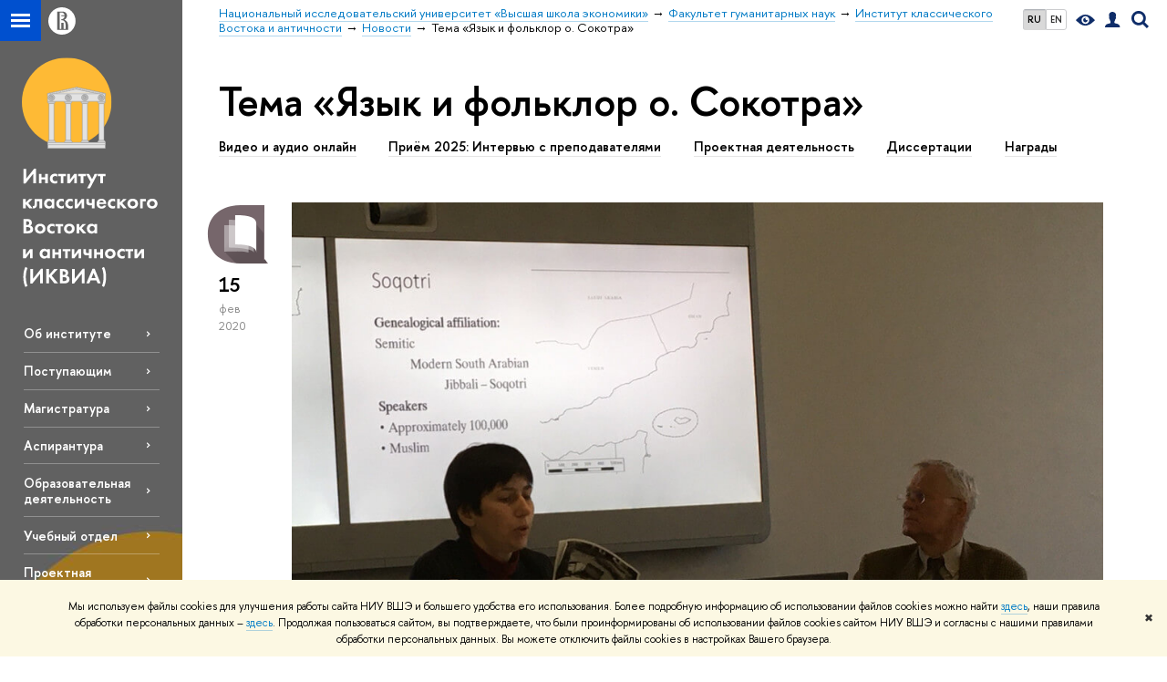

--- FILE ---
content_type: text/html; charset=utf-8
request_url: https://iocs.hse.ru/news/keywords/211067320/page2.html
body_size: 15427
content:
<!DOCTYPE html>
<!-- (c) Art. Lebedev Studio | http://www.artlebedev.com/ -->
<html xmlns:perl="urn:perl" lang="ru"><head><meta http-equiv="Content-Type" content="text/html; charset=UTF-8"><meta http-equiv="X-UA-Compatible" content="IE=Edge"><meta name="theme-color" content="#1658DA"><meta name="viewport" content="width=device-width"><link rel="apple-touch-icon" sizes="180x180" href="/f/src/global/i/favicon/favicon_ios_180x180.png"><link rel="icon" type="image/png" sizes="32x32" href="/f/src/global/i/favicon/favicon_32x32.png"><link rel="icon" type="image/png" sizes="16x16" href="/f/src/global/i/favicon/favicon_16x16.png"><link rel="mask-icon" href="/f/src/global/i/favicon/favicon.svg" color="#0F2D69"><link rel="manifest" href="/f/src/manifest/manifest_ru.json"><meta name="msapplication-config" content="/f/src/global/i/favicon/browserconfig.xml"><link rel="shortcut icon" type="image/x-icon" href="/favicon.ico"><!--[if lt IE 10]><script src="/f/src/global/bower_components/es5-shim/es5-shim.min.js"></script><![endif]--><link rel="stylesheet" href="/f/src/global/css/main.css?v2" media="all"><link rel="stylesheet" href="/f/src/global/css/vision.css" media="all"><link rel="stylesheet" href="/f/src/global/css/sitemap.css" media="all"><link rel="stylesheet" href="/f/src/global/css/fotorama.css" media="all"><link rel="stylesheet" href="/f/src/home/owl.carousel.css" media="all"><link rel="stylesheet" href="/f/src/science/science.css" media="all"><link rel="stylesheet" href="/f/src/dop_card/dop_card.css?v6" media="all"><link rel="stylesheet" href="/f/src/science_dep_card/science_dep_card.css" media="all"><link rel="stylesheet" href="/f/src/projects/science_dep/mobile.css" media="all"><script src="//www.hse.ru/f/src/global/js/cache/jquery-1.12.4.min/jquery-ui/jquery.ui.touch-punch.min/hse.utils/errtrack/main/modernizr/popup/switcher/tag/fixes/email-obfuscator/jquery.cookie/vision/jquery.rwdImageMaps.min/sitemap.ajax/fotorama/vertical-fixer/masonry.pkgd.min/imagesloaded.pkgd.min/dop_card/submenu/filter-popup/sidebar_scroll/jquery.carouFredSel-6.2.1-packed/init-slider-carousel/init-media-carousel/owl.carousel.min/events-switcher/edu_mobile/tag-cloud.js"></script><script src="/f/src/global/bower_components/jqcloud2/dist/jqcloud.min.js"></script><link rel="stylesheet" href="/f/src/global/bower_components/jqcloud2/dist/jqcloud.min.css" media="all"><script src="/f/src/global/js/gibs.js"></script><link href="https://iocs.hse.ru/news/keywords/211067320/" rel="canonical"><link href="https://iocs.hse.ru/news/keywords/211067320/page1.html" rel="prev"><link rel="first" href="https://iocs.hse.ru/news/keywords/211067320/index.html"><link rel="last" href="https://iocs.hse.ru/news/keywords/211067320/page2.html"><script src="https://www.hse.ru/f/src/global/js/job.js" async="async"></script><title>Тема «Язык и фольклор о. Сокотра» — Страница 2 — Новости — Институт классического Востока и античности — Национальный исследовательский университет «Высшая школа экономики»</title><script src="/f/gtm/ip"></script><script>
(function(w,d,s,l,i){w[l]=w[l]||[];w[l].push({'gtm.start':
	new Date().getTime(),event:'gtm.js'});var f=d.getElementsByTagName(s)[0],
	j=d.createElement(s),dl=l!='dataLayer'?'&l='+l:'';j.async=true;j.src=
	'https://www.googletagmanager.com/gtm.js?id='+i+dl;f.parentNode.insertBefore(j,f);
	})(window,document,'script','dataLayer','GTM-P6DCQX');
</script><meta content="Институт классического Востока и античности" property="og:title"><meta content="Институт классического Востока и античности" name="mrc__share_title"><meta content="Институт классического Востока и античности" itemprop="name"><meta content="summary" name="twitter:card"><meta content="Институт классического Востока и античности" name="twitter:title"><meta content="Востоковедение и антиковедение ВШЭ: Сайт Института классического Востока и античности НИУ ВШЭ" property="og:description"><meta content="Востоковедение и антиковедение ВШЭ: Сайт Института классического Востока и античности НИУ ВШЭ" name="mrc__share_description"><meta content="Востоковедение и антиковедение ВШЭ: Сайт Института классического Востока и античности НИУ ВШЭ" itemprop="description"><meta content="Востоковедение и антиковедение ВШЭ: Сайт Института классического Востока и античности НИУ ВШЭ" name="twitter:description"><meta content="https://www.hse.ru/images/fb/hse_ru_thumb.jpg" property="og:image"><meta content="https://www.hse.ru/images/fb/hse_ru_thumb.jpg" itemprop="image"><link rel="image_src" content="https://www.hse.ru/images/fb/hse_ru_thumb.jpg"><meta content="https://www.hse.ru/images/fb/hse_ru_thumb.jpg" name="twitter:image"><meta content="https://iocs.hse.ru/" property="og:url"><meta content="website" property="og:type"><meta content="https://iocs.hse.ru/" name="twitter:url"><link rel="alternate" href="https://iocs.hse.ru/news/" hreflang="x-default"><link rel="alternate" href="https://iocs.hse.ru/news/" hreflang="ru"><link rel="alternate" href="https://iocs.hse.ru/en/news/" hreflang="en"><style>/* общее для всех баннеров */

.splash_slider .splash.pseudo:hover {
	background-size: 110% auto;
}
.splash_slider .narrow.splash.pseudo {
	background-size: auto 100%;
}
.splash_slider .narrow.splash.pseudo:hover {
	background-size: auto 110%;
}
.splash_slider .cover.splash.pseudo {
	background-size: cover;
}
.splash_slider .cover.splash.pseudo:hover {
	background-size: cover;
}

.content-sorter-sky  {background-image: none; background-color:#36507c;}


.b-s-program {
	min-height: 150px;
	padding: 1em;
	margin: 2.5% 2% 0 0;
	border-radius: 6px;
}
.b-s-program:before {
	content: "";
	position: absolute;
	top: 0;
	right: 0;
	bottom: 0;
	left: 0;
	-webkit-transition: background 0.5s ease 0s;
	-moz-transition: background 0.5s ease 0s;
	-o-transition: background 0.5s ease 0s;
	transition: background 0.5s ease 0s;
}

.b-s-program .columns {
	width: 75%;
	display: inline;
	position: absolute;
	bottom: 1em; 
}

.b-s-program:hover:before {
	background: rgba(0, 0, 0, 0.2); 
}
.post__text .b-s-program h4:first-child {
    padding-top: 0;
    margin-top: 0;
}</style><link rel="stylesheet" href="/f/src/projects/science_dep/mobile.css"></head><body data-lang="ru" data-unit="208095182"><div class="page "><!--noindex--><div style="display:none;" class="browser_outdate">
				В старых версиях браузеров сайт может отображаться некорректно. Для оптимальной работы с сайтом рекомендуем воспользоваться современным браузером.
			</div><div style="display:none;" class="gdpr_bar"><div class="gdpr_bar__inner"><noindex>
<p class="first_child last_child ">Мы используем файлы cookies для улучшения работы сайта НИУ ВШЭ и большего удобства его использования. Более подробную информацию об использовании файлов cookies можно найти <a target="_blank" href="https://www.hse.ru/cookie.html" title="Пройти по ссылке" class="link">здесь</a>, наши правила обработки персональных данных – <a target="_blank" href="https://www.hse.ru/data_protection_regulation" title="Пройти по ссылке" class="link">здесь</a>. Продолжая пользоваться сайтом, вы подтверждаете, что были проинформированы об использовании файлов cookies сайтом НИУ ВШЭ и согласны с нашими правилами обработки персональных данных. Вы можете отключить файлы cookies в настройках Вашего браузера.</p>
</noindex><span class="gdpr_bar__close">✖</span></div></div><!--/noindex--><div class="sv-control"><div class="sv-control__block"><ul class="sv-control__list sv-size"><li data-type="size" data-value="normal" class="sv-control__item sv-control__item--s_normal active">A</li><li data-type="size" data-value="medium" class="sv-control__item sv-control__item--s_medium">A</li><li data-type="size" data-value="large" class="sv-control__item sv-control__item--s_large">A</li></ul></div><div class="sv-control__block"><ul class="sv-control__list sv-spacing"><li data-type="spacing" data-value="normal" class="active sv-control__item sv-control__item--ls_normal">АБВ</li><li data-type="spacing" data-value="medium" class="sv-control__item sv-control__item--ls_medium">АБВ</li><li data-type="spacing" data-value="large" class="sv-control__item sv-control__item--ls_large">АБВ</li></ul></div><div class="sv-control__block"><ul class="sv-control__list sv-contrast"><li data-type="contrast" data-value="normal" class="sv-control__item sv-control__item---color1 active">А</li><li data-type="contrast" data-value="invert" class="sv-control__item sv-control__item---color2">А</li><li data-type="contrast" data-value="blue" class="sv-control__item sv-control__item---color3">А</li><li data-type="contrast" data-value="beige" class="sv-control__item sv-control__item---color4">А</li><li data-type="contrast" data-value="brown" class="sv-control__item sv-control__item---color5">А</li></ul></div><div class="sv-control__block"><ul class="sv-control__list sv-image"><li data-type="image" data-value="on" class="sv-control__item sv-control__item--image_on active"><li data-type="image" data-value="off" class="sv-control__item sv-control__item--image_off"></ul></div><div class="sv-control__block"><div class="sv-off js-sv-off">Обычная версия сайта</div></div></div><div class="fa-sidebar"><div class="fa-sidebar__top fa-sidebar__top--secondary" style="background-color: #999999; "><div class="fa-sidebar__controls is-mobile"><ul class="control_lang2"><li class="control_lang2_item first_child activated"><span class="link link_no-visited link_no-underline">RU</span></li><li class="control_lang2_item last_child"><a href="https://iocs.hse.ru/en/news/" class="link link_no-visited link_no-underline">EN</a></li></ul><a href="//www.hse.ru/lkuser/" class="control control_user control_white" title="Личный кабинет сотрудника ВШЭ"><ins><svg xmlns="http://www.w3.org/2000/svg" class="control_svg" width="17" height="18" viewBox="0 0 17 18"><path d="M13.702 13.175c.827.315 1.486.817 1.978 1.506.492.689.738 1.467.738 2.333h-16.419c0-1.417.532-2.5 1.595-3.248.394-.276 1.358-.591 2.894-.945.945-.118 1.457-.374 1.536-.768.039-.157.059-.61.059-1.358 0-.118-.039-.217-.118-.295-.157-.157-.315-.433-.472-.827-.079-.315-.157-.787-.236-1.417-.157.039-.285-.02-.384-.177-.098-.157-.177-.364-.236-.62l-.089-.443c-.157-.866-.098-1.28.177-1.24-.118-.157-.217-.532-.295-1.122-.118-.866-.059-1.634.177-2.303.276-.748.768-1.319 1.476-1.713.709-.394 1.476-.571 2.303-.532.787.039 1.506.276 2.156.709.65.433 1.093 1.024 1.329 1.772.197.551.217 1.319.059 2.303-.079.472-.157.768-.236.886.118-.039.207 0 .266.118.059.118.079.266.059.443l-.059.472c-.02.138-.049.246-.089.325l-.118.413c-.039.276-.108.472-.207.591-.098.118-.226.157-.384.118-.079.866-.217 1.476-.413 1.831 0 .039-.069.138-.207.295-.138.157-.207.256-.207.295v.65c0 .394.039.689.118.886.079.197.354.354.827.472.276.118.679.217 1.211.295.532.079.935.177 1.211.295z" fill="#0F2D69"></path></svg></ins></a><span class="control control_search control_white js-search_mobile_control"><ins><svg xmlns="http://www.w3.org/2000/svg" class="control_svg" width="19" height="19" viewBox="0 0 19 19"><path d="M12.927 7.9c0-1.384-.492-2.568-1.476-3.552s-2.168-1.476-3.552-1.476-2.568.492-3.552 1.476-1.476 2.168-1.476 3.552.492 2.568 1.476 3.552 2.168 1.476 3.552 1.476 2.568-.492 3.552-1.476 1.476-2.168 1.476-3.552zm4.053 11.1l-4.603-4.592c-1.339.928-2.832 1.391-4.477 1.391-1.07 0-2.093-.208-3.069-.623-.976-.415-1.818-.976-2.525-1.683-.707-.707-1.268-1.549-1.683-2.525-.415-.976-.623-1.999-.623-3.069 0-1.07.208-2.093.623-3.069.415-.976.976-1.818 1.683-2.525.707-.707 1.549-1.268 2.525-1.683.976-.415 1.999-.623 3.069-.623 1.07 0 2.093.208 3.069.623.976.415 1.818.976 2.525 1.683.707.707 1.268 1.549 1.683 2.525.415.976.623 1.999.623 3.069 0 1.646-.464 3.138-1.391 4.477l4.603 4.603-2.031 2.02z" fill="#0F2D69"></path></svg></ins></span><span style="cursor:pointer;" onclick="void(0)" class="control is-mobile control_menu control_menu--close js-control_menu_close"><ins></ins></span></div><div class="js-search_mobile_popup not_display is-mobile"><div class="search-form"><form action="/search/search.html"><div class="search-form__button"><button class="button button--merged button_grey">Найти</button></div><div class="search-form__input"><input type="text" name="text" placeholder="Поиск по сайту" class="input fa-search_input input100 input_mr"><input type="hidden" name="simple" value="1"></div></form></div><div class="popup__block"><a href="//www.hse.ru/search/search.html?simple=0" class="link link_white no-visited">Расширенный поиск по сайту</a></div></div><div class="fa-sidebar__title_inner"><a class="link_white link_no-underline" href="https://iocs.hse.ru">Институт классического Востока и античности</a></div></div><ul class="fa-sidemenu fa-sidemenu--primary"><li class="fa-sidemenu__section"><ul class="fa-sidemenu__sub "><li class="fa-sidemenu__item"><a href="https://iocs.hse.ru/vao" class=" link link_no-underline link_dark2 fa-sidemenu__link">Видео и аудио онлайн</a></li><li class="fa-sidemenu__item"><a href="https://iocs.hse.ru/2025#int" class=" link link_no-underline link_dark2 fa-sidemenu__link">Приём 2025: Интервью с преподавателями</a></li><li class="fa-sidemenu__item"><a href="https://iocs.hse.ru/projects" class=" link link_no-underline link_dark2 fa-sidemenu__link">Проектная деятельность</a></li><li class="fa-sidemenu__item"><a href="https://iocs.hse.ru/theses" class=" link link_no-underline link_dark2 fa-sidemenu__link">Диссертации</a></li><li class="fa-sidemenu__item"><a href="https://iocs.hse.ru/news/keywords/116842138/" class=" link link_no-underline link_dark2 fa-sidemenu__link">Награды</a></li></ul></li><li class="fa-sidemenu__section"><ul class="fa-sidemenu__sub "><li class="fa-sidemenu__item"><a href="https://iocs.hse.ru/about" class=" link link_no-underline link_dark2 fa-sidemenu__link fa-sidemenu__link--parent">Об институте</a><i class="fa-sidemenu__arr"></i><div class="fa-sidemenu__popup"><div class="fa-sidemenu__sub"><div class="fa-sidemenu__section"><ul class="fa-sidemenu"><li class="fa-sidemenu__item"><a href="https://iocs.hse.ru/amharic" class="link link_no-underline link_dark2 fa-sidemenu__link">አማርኛ</a></li><li class="fa-sidemenu__item"><a href="https://iocs.hse.ru/arabic" class="link link_no-underline link_dark2 fa-sidemenu__link">العربية</a></li><li class="fa-sidemenu__item"><a href="https://iocs.hse.ru/greek" class="link link_no-underline link_dark2 fa-sidemenu__link">Ελληνικά</a></li><li class="fa-sidemenu__item"><a href="https://iocs.hse.ru/persian" class="link link_no-underline link_dark2 fa-sidemenu__link">فارسی</a></li><li class="fa-sidemenu__item"><a href="https://iocs.hse.ru/korean" class="link link_no-underline link_dark2 fa-sidemenu__link">한국어</a></li><li class="fa-sidemenu__item"><a href="https://iocs.hse.ru/chinese" class="link link_no-underline link_dark2 fa-sidemenu__link">汉语</a></li><li class="fa-sidemenu__item"><a href="https://iocs.hse.ru/hindi" class="link link_no-underline link_dark2 fa-sidemenu__link">हिन्दी</a></li><li class="fa-sidemenu__item"><a href="https://iocs.hse.ru/about" class="link link_no-underline link_dark2 fa-sidemenu__link">Русский</a></li><li class="fa-sidemenu__item"><a href="https://iocs.hse.ru/en/about" class="link link_no-underline link_dark2 fa-sidemenu__link">English</a></li><li class="fa-sidemenu__item"><a href="https://iocs.hse.ru/hebrew" class="link link_no-underline link_dark2 fa-sidemenu__link">עברית</a></li><li class="fa-sidemenu__item"><a href="https://iocs.hse.ru/latin" class="link link_no-underline link_dark2 fa-sidemenu__link">Latina</a></li><li class="fa-sidemenu__item"><a href="https://iocs.hse.ru/mongolian" class="link link_no-underline link_dark2 fa-sidemenu__link">Монгол</a></li><li class="fa-sidemenu__item"><a href="https://iocs.hse.ru/japanese" class="link link_no-underline link_dark2 fa-sidemenu__link">日本語</a></li><li class="fa-sidemenu__item"><a href="https://iocs.hse.ru/tamil" class="link link_no-underline link_dark2 fa-sidemenu__link">தமிழ்</a></li><li class="fa-sidemenu__item"><a href="https://iocs.hse.ru/turkish" class="link link_no-underline link_dark2 fa-sidemenu__link">Türkçe</a></li><li class="fa-sidemenu__item"><a href="https://iocs.hse.ru/turoyo" class="link link_no-underline link_dark2 fa-sidemenu__link">Ṭuroyo</a></li><li class="fa-sidemenu__item"><a href="https://iocs.hse.ru/vietnamese" class="link link_no-underline link_dark2 fa-sidemenu__link">Tiếng Việt</a></li></ul></div></div></div></li><li class="fa-sidemenu__item"><a href="https://iocs.hse.ru/2025" class=" link link_no-underline link_dark2 fa-sidemenu__link">Поступающим</a></li><li class="fa-sidemenu__item"><a href="https://iocs.hse.ru/masters" class=" link link_no-underline link_dark2 fa-sidemenu__link">Магистратура</a></li><li class="fa-sidemenu__item"><a href="https://aspirantura.hse.ru/oriental" class=" link link_no-underline link_dark2 fa-sidemenu__link">Аспирантура</a></li><li class="fa-sidemenu__item"><a href="https://iocs.hse.ru/about#ed" class=" link link_no-underline link_dark2 fa-sidemenu__link">Образовательная деятельность</a></li><li class="fa-sidemenu__item"><a href="https://iocs.hse.ru/osup" class=" link link_no-underline link_dark2 fa-sidemenu__link">Учебный отдел</a></li><li class="fa-sidemenu__item"><a href="https://iocs.hse.ru/projects" class=" link link_no-underline link_dark2 fa-sidemenu__link">Проектная деятельность</a></li><li class="fa-sidemenu__item"><a href="https://iocs.hse.ru/theses" class=" link link_no-underline link_dark2 fa-sidemenu__link">Диссертационные проекты</a></li><li class="fa-sidemenu__item"><a href="https://iocs.hse.ru/sc" class=" link link_no-underline link_dark2 fa-sidemenu__link">Научная деятельность: обзор</a></li><li class="fa-sidemenu__item"><a href="https://iocs.hse.ru/seminars" class=" link link_no-underline link_dark2 fa-sidemenu__link">Семинары и конференции</a></li><li class="fa-sidemenu__item"><a href="https://iocs.hse.ru/expeditions" class=" link link_no-underline link_dark2 fa-sidemenu__link">Экспедиции</a></li><li class="fa-sidemenu__item"><a href="https://iocs.hse.ru/chairs" class=" link link_no-underline link_dark2 fa-sidemenu__link">Объединения и центры</a></li><li class="fa-sidemenu__item"><a href="https://iocs.hse.ru/world" class=" link link_no-underline link_dark2 fa-sidemenu__link">Международная деятельность</a></li><li class="fa-sidemenu__item"><a href="https://iocs.hse.ru/dir" class=" link link_no-underline link_dark2 fa-sidemenu__link">Руководство</a></li><li class="fa-sidemenu__item"><a href="https://iocs.hse.ru/str" class=" link link_no-underline link_dark2 fa-sidemenu__link">Структура института</a></li><li class="fa-sidemenu__item"><a href="https://iocs.hse.ru/co" class=" link link_no-underline link_dark2 fa-sidemenu__link">Советы института</a></li><li class="fa-sidemenu__item"><a href="https://iocs.hse.ru/persons" class=" link link_no-underline link_dark2 fa-sidemenu__link">Сотрудники</a></li><li class="fa-sidemenu__item"><a href="https://iocs.hse.ru/publications" class=" link link_no-underline link_dark2 fa-sidemenu__link fa-sidemenu__link--parent">Публикации</a><i class="fa-sidemenu__arr"></i><div class="fa-sidemenu__popup"><div class="fa-sidemenu__sub"><div class="fa-sidemenu__section"><ul class="fa-sidemenu"><li class="fa-sidemenu__item"><a href="https://iocs.hse.ru/publications" class="link link_no-underline link_dark2 fa-sidemenu__link">Общий список</a></li><li class="fa-sidemenu__item"><a href="https://iocs.hse.ru/oc" class="link link_no-underline link_dark2 fa-sidemenu__link">Серия «Orientalia et Classica»</a></li></ul></div></div></div></li><li class="fa-sidemenu__item"><a href="https://iocs.hse.ru/info" class=" link link_no-underline link_dark2 fa-sidemenu__link">Информация для сотрудников</a></li></ul></li><li class="fa-sidemenu__section fa-sidemenu__sub"><div class="links-white"><dl class="with-indent3"><dd><p class="first_child ">Директор:<br>
<a class="link link_white" href="https://www.hse.ru/org/persons/308065283">Денис Владимирович Волков</a><br>
<a class="link link_white" href="mailto:issmirnov@hse.ru?subject=IOCS">dvvolkov@hse.ru</a></p>

<p>Научный руководитель:<br>
<a class="link link_white" href="https://www.hse.ru/staff/issmirnov">Илья Сергеевич Смирнов</a><br>
<a class="link link_white" href="mailto:issmirnov@hse.ru?subject=IOCS">issmirnov@hse.ru</a></p>

<p>Ученый секретарь:<br>
<a href="https://www.hse.ru/org/persons/199982213" class="link">Валентина Сергеевна Лазебная</a><br>
<a href="mailto:vlazebnaya@hse.ru" class="link">vlazebnaya@hse.ru</a></p>

<p>Помощник директора и научного руководителя:<br>
<a class="link link_white" href="https://www.hse.ru/org/persons/101550030">Елизавета Олеговна Стрельникова</a><br>
<a class="link link_white" href="mailto:estrelnikova@hse.ru">estrelnikova@hse.ru</a></p>

<p>Менеджер, начальник Учебного отдела:<br>
<a href="https://www.hse.ru/org/persons/306100956" class="link">Мария Денисова</a><br>
<a href="mailto:madenisova@hse.ru" class="link">madenisova@hse.ru</a></p>

<p class="last_child "> </p>
</dd></dl><dl class="with-indent2"><dt class="b">Контакты</dt><dd><p class="first_child ">105066, Москва,<br>
ул. Старая Басманная 21/4, стр. 3, корпус «Л», 1 - 2 этаж.<br>
+7 (495) 772-95-90 * 15068<br>
+7 (495) 772-95-90 * 15069</p>

<p class="last_child "><strong><a class="link link_white" href="https://iocs.hse.ru/how_to_get_to">Как добраться</a></strong></p>
</dd></dl><dl class="with-indent2"><dd></dd></dl></div></li></ul></div><div class="layout fullwidth"><div class="layout_bg" style="background:url('/mirror/pubs/share/direct/860559142.jpg') no-repeat; background:linear-gradient(to bottom, rgba(255,255,255,0) 0, rgba(153,153,153,0) 1020px, rgba(153,153,153,1)  1200px) no-repeat ,url('/mirror/pubs/share/direct/860559142.jpg') no-repeat;background-color: #999999; "></div><div class="header" style="background-color: #999999; "><div class="crop"><div class="header-top header-top--stoped row" style="background-color: #999999; "><div class="left"><span class="control control_sitemap"><span class="control_sitemap__line"></span></span><a href="//www.hse.ru/" class="control control_home_white"><svg xmlns="http://www.w3.org/2000/svg" width="30" height="30" viewBox="0 0 309 309" fill="none"><path fill-rule="evenodd" clip-rule="evenodd" d="M68.4423 26.0393C93.7686 9.06174 123.545 0 154.005 0C194.846 0 234.015 16.275 262.896 45.2451C291.777 74.2153 308.005 113.508 308.01 154.481C308.013 185.039 298.984 214.911 282.065 240.321C265.145 265.731 241.094 285.537 212.953 297.234C184.813 308.931 153.847 311.993 123.972 306.034C94.0966 300.074 66.6537 285.361 45.1138 263.755C23.5739 242.148 8.90442 214.619 2.96053 184.649C-2.98335 154.678 0.0653089 123.612 11.721 95.3799C23.3767 67.1476 43.1159 43.0168 68.4423 26.0393ZM180.336 140.561C212.051 151.8 224.284 177.329 224.284 215.345V255.047H99.593V48.1729H154.908C175.847 48.1729 184.602 51.8575 194.493 59.5386C208.902 70.8654 211.166 87.3096 211.166 95.5561C211.299 106.453 207.484 117.028 200.43 125.316C195.128 132.023 188.214 137.269 180.336 140.561ZM196.038 211.485C196.038 168.722 182.396 145.328 147.339 145.328V134.927H147.553C152.962 134.963 158.306 133.751 163.173 131.385C168.041 129.018 172.301 125.561 175.624 121.28C182.066 113.463 183.387 106.093 183.688 99.5137H147.582V89.3566H183.378C182.573 82.4432 179.883 75.8863 175.604 70.4072C167.413 60.1917 155.812 58.4761 148.175 58.4761H127.771V243.779H147.582V174.57H173.554V243.652H196.038V211.485Z" fill="#0F2D69"></path></svg></a></div><div class="right"><div class="header__controls"><ul class="control_lang2"><li class="control_lang2_item first_child activated"><span class="link link_no-visited link_no-underline">RU</span></li><li class="control_lang2_item last_child"><a href="https://iocs.hse.ru/en/news/" class="link link_no-visited link_no-underline">EN</a></li></ul><span class="control control_vision" itemprop="copy" title="Версия для слабовидящих"><a style="color: inherit;" class="control_vision-link link link_no-underline" href="https://iocs.hse.ru?vision=enabled"><svg xmlns="http://www.w3.org/2000/svg" width="21" height="12" viewBox="0 0 21 12"><path d="M10.5 0c3.438 0 6.937 2.016 10.5 6.047-.844.844-1.383 1.375-1.617 1.594-.234.219-.805.703-1.711 1.453-.906.75-1.641 1.266-2.203 1.547-.563.281-1.305.578-2.227.891-.922.313-1.836.469-2.742.469-1.125 0-2.156-.141-3.094-.422-.938-.281-1.875-.766-2.813-1.453-.938-.688-1.672-1.273-2.203-1.758-.531-.484-1.328-1.273-2.391-2.367 2.031-2.031 3.836-3.539 5.414-4.523 1.578-.984 3.273-1.477 5.086-1.477zm0 10.266c1.156 0 2.148-.422 2.977-1.266.828-.844 1.242-1.844 1.242-3s-.414-2.156-1.242-3c-.828-.844-1.82-1.266-2.977-1.266-1.156 0-2.148.422-2.977 1.266-.828.844-1.242 1.844-1.242 3s.414 2.156 1.242 3c.828.844 1.82 1.266 2.977 1.266zm0-5.766c0 .438.141.797.422 1.078s.641.422 1.078.422c.313 0 .625-.109.938-.328v.328c0 .688-.234 1.273-.703 1.758-.469.484-1.047.727-1.734.727-.688 0-1.266-.242-1.734-.727-.469-.484-.703-1.07-.703-1.758s.234-1.273.703-1.758c.469-.484 1.047-.727 1.734-.727h.375c-.25.313-.375.641-.375.984z" fill="#0F2D69"></path></svg><span style="display: none;">Версия для слабовидящих</span></a></span><a href="//www.hse.ru/lkuser/" class="control control_user" title="Личный кабинет сотрудника ВШЭ"><ins><svg xmlns="http://www.w3.org/2000/svg" class="control_svg" width="17" height="18" viewBox="0 0 17 18"><path d="M13.702 13.175c.827.315 1.486.817 1.978 1.506.492.689.738 1.467.738 2.333h-16.419c0-1.417.532-2.5 1.595-3.248.394-.276 1.358-.591 2.894-.945.945-.118 1.457-.374 1.536-.768.039-.157.059-.61.059-1.358 0-.118-.039-.217-.118-.295-.157-.157-.315-.433-.472-.827-.079-.315-.157-.787-.236-1.417-.157.039-.285-.02-.384-.177-.098-.157-.177-.364-.236-.62l-.089-.443c-.157-.866-.098-1.28.177-1.24-.118-.157-.217-.532-.295-1.122-.118-.866-.059-1.634.177-2.303.276-.748.768-1.319 1.476-1.713.709-.394 1.476-.571 2.303-.532.787.039 1.506.276 2.156.709.65.433 1.093 1.024 1.329 1.772.197.551.217 1.319.059 2.303-.079.472-.157.768-.236.886.118-.039.207 0 .266.118.059.118.079.266.059.443l-.059.472c-.02.138-.049.246-.089.325l-.118.413c-.039.276-.108.472-.207.591-.098.118-.226.157-.384.118-.079.866-.217 1.476-.413 1.831 0 .039-.069.138-.207.295-.138.157-.207.256-.207.295v.65c0 .394.039.689.118.886.079.197.354.354.827.472.276.118.679.217 1.211.295.532.079.935.177 1.211.295z" fill="#0F2D69"></path></svg></ins></a><span class="control control_search" title="Поиск"><ins class="popup_opener"><svg xmlns="http://www.w3.org/2000/svg" class="control_svg" width="19" height="19" viewBox="0 0 19 19"><path d="M12.927 7.9c0-1.384-.492-2.568-1.476-3.552s-2.168-1.476-3.552-1.476-2.568.492-3.552 1.476-1.476 2.168-1.476 3.552.492 2.568 1.476 3.552 2.168 1.476 3.552 1.476 2.568-.492 3.552-1.476 1.476-2.168 1.476-3.552zm4.053 11.1l-4.603-4.592c-1.339.928-2.832 1.391-4.477 1.391-1.07 0-2.093-.208-3.069-.623-.976-.415-1.818-.976-2.525-1.683-.707-.707-1.268-1.549-1.683-2.525-.415-.976-.623-1.999-.623-3.069 0-1.07.208-2.093.623-3.069.415-.976.976-1.818 1.683-2.525.707-.707 1.549-1.268 2.525-1.683.976-.415 1.999-.623 3.069-.623 1.07 0 2.093.208 3.069.623.976.415 1.818.976 2.525 1.683.707.707 1.268 1.549 1.683 2.525.415.976.623 1.999.623 3.069 0 1.646-.464 3.138-1.391 4.477l4.603 4.603-2.031 2.02z" fill="#0F2D69"></path></svg></ins><div class="popup popup_search not_display"><div class="popup__inner"><div class="search-form"><form action="https://iocs.hse.ru/search/search.html"><div class="search-form__button"><button class="button button_grey ">Найти</button></div><div class="search-form__input"><input type="text" name="text" placeholder="Поиск по сайту" class="input input100 input_mr"><input type="hidden" name="simple" value="1"><input type="hidden" name="searchid" value="2284688"></div></form></div><div class="popup__block popup__block_indent"><a href="//www.hse.ru/search/search.html?simple=0&amp;searchid=2284688" class="link link_dark no-visited">Расширенный поиск по сайту</a><span class="b-adv-search"></span></div></div></div></span><span style="cursor:pointer;" onclick="void(0)" class="control is-mobile control_menu js-control_menu_open"><ins></ins><span class="control__text">Меню</span></span></div></div><div class="header_body" style="margin-left: 240px;"><div class="header_breadcrumb"><div class="header_breadcrumb__inner is-mobile no_crumb_arrow"><a class="link_white no-visited link" href="https://www.hse.ru">Высшая школа экономики</a></div><div class="header_breadcrumb__inner is-desktop no_crumb_arrow"><ul class="header_breadcrumb__list"><li class="header_breadcrumb__item"><a href="//www.hse.ru" class="link no-visited header_breadcrumb__link"><span>Национальный исследовательский университет «Высшая школа экономики»</span></a></li><li class="header_breadcrumb__item"><a href="https://hum.hse.ru/" class="link no-visited header_breadcrumb__link"><span>Факультет гуманитарных наук</span></a></li><li class="header_breadcrumb__item"><a href="https://iocs.hse.ru/" class="link no-visited header_breadcrumb__link"><span>Институт классического Востока и античности</span></a></li><li class="header_breadcrumb__item"><a href="https://iocs.hse.ru/news/" class="link no-visited header_breadcrumb__link"><span>Новости</span></a></li><li class="header_breadcrumb__item"><span><span class="breadcrumb_current">Тема «Язык и фольклор о. Сокотра»</span></span></li></ul></div></div></div></div><div class="header-board is-mobile"><h2 class="h1"><a class="link_white link_no-underline" href="https://iocs.hse.ru">Институт классического Востока и античности</a></h2></div></div></div><div class="l-sidebar l-sidebar_white"><div class="dpo-logo"><a class="link link_no-underline" href="https://iocs.hse.ru/"><img alt="" src="/mirror/pubs/share/direct/209463050.svg"></a></div><div class="l-sidebar__inner"><div class="holder holder_menu activated"><div class="fixed stopped" style="margin-top: 0;"><div class="fixed__inner" style="position: relative;"><ul class="navigation navigation_dpo js-dpo"><li><a class="link link_white first_level" href="https://iocs.hse.ru/about">Об институте</a><ul class="navigation_dpo-sub"><li><a href="https://iocs.hse.ru/amharic" class="link navigation_dpo-sub-item">አማርኛ</a></li><li><a href="https://iocs.hse.ru/arabic" class="link navigation_dpo-sub-item">العربية</a></li><li><a href="https://iocs.hse.ru/greek" class="link navigation_dpo-sub-item">Ελληνικά</a></li><li><a href="https://iocs.hse.ru/persian" class="link navigation_dpo-sub-item">فارسی</a></li><li><a href="https://iocs.hse.ru/korean" class="link navigation_dpo-sub-item">한국어</a></li><li><a href="https://iocs.hse.ru/chinese" class="link navigation_dpo-sub-item">汉语</a></li><li><a href="https://iocs.hse.ru/hindi" class="link navigation_dpo-sub-item">हिन्दी</a></li><li><a href="https://iocs.hse.ru/about" class="link navigation_dpo-sub-item">Русский</a></li><li><a href="https://iocs.hse.ru/en/about" class="link navigation_dpo-sub-item">English</a></li><li><a href="https://iocs.hse.ru/hebrew" class="link navigation_dpo-sub-item">עברית</a></li><li><a href="https://iocs.hse.ru/latin" class="link navigation_dpo-sub-item">Latina</a></li><li><a href="https://iocs.hse.ru/mongolian" class="link navigation_dpo-sub-item">Монгол</a></li><li><a href="https://iocs.hse.ru/japanese" class="link navigation_dpo-sub-item">日本語</a></li><li><a href="https://iocs.hse.ru/tamil" class="link navigation_dpo-sub-item">தமிழ்</a></li><li><a href="https://iocs.hse.ru/turkish" class="link navigation_dpo-sub-item">Türkçe</a></li><li><a href="https://iocs.hse.ru/turoyo" class="link navigation_dpo-sub-item">Ṭuroyo</a></li><li><a href="https://iocs.hse.ru/vietnamese" class="link navigation_dpo-sub-item">Tiếng Việt</a></li></ul></li><li><a class="link link_white first_level" href="https://iocs.hse.ru/2025">Поступающим</a></li><li><a class="link link_white first_level" href="https://iocs.hse.ru/masters">Магистратура</a></li><li><a class="link link_white first_level" href="https://aspirantura.hse.ru/oriental">Аспирантура</a></li><li><a class="link link_white first_level" href="https://iocs.hse.ru/about#ed">Образовательная деятельность</a></li><li><a class="link link_white first_level" href="https://iocs.hse.ru/osup">Учебный отдел</a></li><li><a class="link link_white first_level" href="https://iocs.hse.ru/projects">Проектная деятельность</a></li><li><a class="link link_white first_level" href="https://iocs.hse.ru/theses">Диссертационные проекты</a></li><li><a class="link link_white first_level" href="https://iocs.hse.ru/sc">Научная деятельность: обзор</a></li><li><a class="link link_white first_level" href="https://iocs.hse.ru/seminars">Семинары и конференции</a></li><li><a class="link link_white first_level" href="https://iocs.hse.ru/expeditions">Экспедиции</a></li><li><a class="link link_white first_level" href="https://iocs.hse.ru/chairs">Объединения и центры</a></li><li><a class="link link_white first_level" href="https://iocs.hse.ru/world">Международная деятельность</a></li><li><a class="link link_white first_level" href="https://iocs.hse.ru/dir">Руководство</a></li><li><a class="link link_white first_level" href="https://iocs.hse.ru/str">Структура института</a></li><li><a class="link link_white first_level" href="https://iocs.hse.ru/co">Советы института</a></li><li><a class="link link_white first_level" href="https://iocs.hse.ru/persons">Сотрудники</a></li><li><a class="link link_white first_level" href="https://iocs.hse.ru/publications">Публикации</a><ul class="navigation_dpo-sub"><li><a href="https://iocs.hse.ru/publications" class="link navigation_dpo-sub-item">Общий список</a></li><li><a href="https://iocs.hse.ru/oc" class="link navigation_dpo-sub-item">Серия «Orientalia et Classica»</a></li></ul></li><li><a class="link link_white first_level" href="https://iocs.hse.ru/info">Информация для сотрудников</a></li></ul><div class="links-white"><dl class="with-indent3 dpo-sidebar-section"><dd><p class="first_child ">Директор:<br>
<a class="link link_white" href="https://www.hse.ru/org/persons/308065283">Денис Владимирович Волков</a><br>
<a class="link link_white" href="mailto:issmirnov@hse.ru?subject=IOCS">dvvolkov@hse.ru</a></p>

<p>Научный руководитель:<br>
<a class="link link_white" href="https://www.hse.ru/staff/issmirnov">Илья Сергеевич Смирнов</a><br>
<a class="link link_white" href="mailto:issmirnov@hse.ru?subject=IOCS">issmirnov@hse.ru</a></p>

<p>Ученый секретарь:<br>
<a href="https://www.hse.ru/org/persons/199982213" class="link">Валентина Сергеевна Лазебная</a><br>
<a href="mailto:vlazebnaya@hse.ru" class="link">vlazebnaya@hse.ru</a></p>

<p>Помощник директора и научного руководителя:<br>
<a class="link link_white" href="https://www.hse.ru/org/persons/101550030">Елизавета Олеговна Стрельникова</a><br>
<a class="link link_white" href="mailto:estrelnikova@hse.ru">estrelnikova@hse.ru</a></p>

<p>Менеджер, начальник Учебного отдела:<br>
<a href="https://www.hse.ru/org/persons/306100956" class="link">Мария Денисова</a><br>
<a href="mailto:madenisova@hse.ru" class="link">madenisova@hse.ru</a></p>

<p class="last_child "> </p>
</dd></dl><dl class="with-indent2 dpo-sidebar-section"><dt class="b">Контакты</dt><dd><p class="first_child ">105066, Москва,<br>
ул. Старая Басманная 21/4, стр. 3, корпус «Л», 1 - 2 этаж.<br>
+7 (495) 772-95-90 * 15068<br>
+7 (495) 772-95-90 * 15069</p>

<p class="last_child "><strong><a class="link link_white" href="https://iocs.hse.ru/how_to_get_to">Как добраться</a></strong></p>
</dd></dl><dl class="with-indent2 dpo-sidebar-section"><dd></dd></dl></div></div></div></div></div></div><div class="grid grid_with-sidebar"><div class="b-header"><h1 class="with-indent">Тема «Язык и фольклор о. Сокотра»</h1>
      <ul class="navigation navigation_horizontal"><li class="navigation_head__item"><a href="https://iocs.hse.ru/vao" class="link_dark2 b link no-visited">Видео и аудио онлайн</a></li></ul>
      <ul class="navigation navigation_horizontal"><li class="navigation_head__item"><a href="https://iocs.hse.ru/2025#int" class="link_dark2 b link no-visited">Приём 2025: Интервью с преподавателями</a></li></ul>
      
      <ul class="navigation navigation_horizontal"><li class="navigation_head__item"><a href="https://iocs.hse.ru/projects" class="link_dark2 b link no-visited">Проектная деятельность</a></li></ul>
      <ul class="navigation navigation_horizontal"><li class="navigation_head__item"><a href="https://iocs.hse.ru/theses" class="link_dark2 b link no-visited">Диссертации</a></li></ul>
      <ul class="navigation navigation_horizontal"><li class="navigation_head__item"><a href="https://iocs.hse.ru/news/keywords/116842138/" class="link_dark2 b link no-visited">Награды</a></li></ul>
    </div><div class="main main_with-m-t"><div class="content"><div class="content__inner"><div class="posts posts_general posts_indent"><div class="post  post_first"><div class="post__extra "><div class="post-meta"><div class="post-meta__filter-ico rubric-white rubric_32"><svg xmlns="http://www.w3.org/2000/svg" xmlns:xlink="http://www.w3.org/1999/xlink" width="70" height="70" viewBox="0 0 70 70"><rect x="0" y="0" width="70" height="70" clip-path="url(#hse-mask)" fill="#0941AF"></rect><image class="svg" xlink:href="/f/src/global/i/mask-rubric-cut.png" src="/f/src/global/i/mask-rubric-cut.png" width="70" height="70" clip-path="url(#hse-mask)"></image></svg><span class="filter-ico filter-ico_mask"><img src="/f/src/global/i/mask-pic.png" width="70" height="70"></span></div><div class="post-meta__date"><div class="post-meta__day">15</div><div class="post-meta__month">фев</div><div class="post-meta__year">2020</div><div class="post-meta__visitors"></div></div></div></div><div class="post__content"><div class="picture first_child"><img src="/data/2020/02/15/1576290086/IMG_24230.jpg" width="100%" alt="Иллюстрация к новости: Воркшоп «Семантика грамматических показателей в семитских языках и подходы к ее описанию»" title="Воркшоп «Семантика грамматических показателей в семитских языках и подходы к ее описанию»"></div><h2 class="first_child"><a href="https://iocs.hse.ru/news/341984756.html" class="link link_dark2 no-visited">Воркшоп «Семантика грамматических показателей в семитских языках и подходы к ее описанию»</a></h2><div class="post__text"><p class="first_child last_child "><p class="first_child last_child ">Сотрудники ИКВИА приняли участие в воркшопе «Семантика грамматических показателей в семитских языках и подходы к ее описанию» («Semantics of Grammatical Markers in Semitic Languages and Approaches to Its Description», Свободный университет Берлина, 13‑14 февраля 2020 года).</p></p></div><div class="tag-set smaller"><a class="rubric rubric_32" href="https://iocs.hse.ru/news/science/"><span>Наука</span></a><a class="tag" href="https://iocs.hse.ru/news/tags/discus/" title="дискуссии">дискуссии</a><a class="tag" href="https://iocs.hse.ru/news/tags/resanl/" title="исследования и аналитика">исследования и аналитика</a><a class="tag" href="https://iocs.hse.ru/news/tags/erep/" title="репортаж о событии">репортаж о событии</a><a class="tag" href="https://iocs.hse.ru/news/keywords/211007153/" title="ассириология">ассириология</a><a class="tag" href="https://iocs.hse.ru/news/keywords/201181112/" title="семитские языки">семитские языки</a><a class="tag" href="https://iocs.hse.ru/news/keywords/211067320/" title="Язык и фольклор о. Сокотра">Язык и фольклор о. Сокотра</a></div><div class="post__date is-mobile">15 февраля
					 2020</div></div></div><div class="post "><div class="post__extra "><div class="post-meta"><div class="post-meta__filter-ico rubric-white rubric_32"><svg xmlns="http://www.w3.org/2000/svg" xmlns:xlink="http://www.w3.org/1999/xlink" width="70" height="70" viewBox="0 0 70 70"><rect x="0" y="0" width="70" height="70" clip-path="url(#hse-mask)" fill="#0941AF"></rect><image class="svg" xlink:href="/f/src/global/i/mask-rubric-cut.png" src="/f/src/global/i/mask-rubric-cut.png" width="70" height="70" clip-path="url(#hse-mask)"></image></svg><span class="filter-ico filter-ico_mask"><img src="/f/src/global/i/mask-pic.png" width="70" height="70"></span></div><div class="post-meta__date"><div class="post-meta__day">22</div><div class="post-meta__month">янв</div><div class="post-meta__year">2020</div><div class="post-meta__visitors"></div></div></div></div><div class="post__content"><div class="picture first_child"><img src="/data/2020/01/22/1516500442/000_mb75.jpg" width="100%" alt="Иллюстрация к новости: О Сокотре в сборнике к 75‑летию М.Б. Пиотровского" title="О Сокотре в сборнике к 75‑летию М.Б. Пиотровского"></div><h2 class="first_child"><a href="https://iocs.hse.ru/news/334886664.html" class="link link_dark2 no-visited">О Сокотре в сборнике к 75‑летию М.Б. Пиотровского</a></h2><div class="post__text"><p class="first_child last_child "><p class="first_child last_child ">Вышедший в издательстве Государственного Эрмитажа сборник в честь известного российского востоковеда‑арабиста М.Б. Пиотровского содержит работы отечественных и зарубежных исследователей, посвященные Аравии и сопредельным областям в эпоху поздней древности и в Средние века. Статья академика РАН Виталия Наумкина и профессора ИКВИА ВШЭ Леонида Когана посвящена третьему тому «Корпуса сокотрийского фольклора» (CSOL III).</p></p></div><div class="tag-set smaller"><a class="rubric rubric_32" href="https://iocs.hse.ru/news/science/"><span>Наука</span></a><a class="tag" href="https://iocs.hse.ru/news/tags/publicat/" title="публикации">публикации</a><a class="tag" href="https://iocs.hse.ru/news/tags/erep/" title="репортаж о событии">репортаж о событии</a><a class="tag" href="https://iocs.hse.ru/news/keywords/70434204/" title="Южная Аравия">Южная Аравия</a><a class="tag" href="https://iocs.hse.ru/news/keywords/211067320/" title="Язык и фольклор о. Сокотра">Язык и фольклор о. Сокотра</a></div><div class="post__date is-mobile">22 января
					 2020</div></div></div><div class="post "><div class="post__extra "><div class="post-meta"><div class="post-meta__filter-ico rubric-white rubric_32"><svg xmlns="http://www.w3.org/2000/svg" xmlns:xlink="http://www.w3.org/1999/xlink" width="70" height="70" viewBox="0 0 70 70"><rect x="0" y="0" width="70" height="70" clip-path="url(#hse-mask)" fill="#0941AF"></rect><image class="svg" xlink:href="/f/src/global/i/mask-rubric-cut.png" src="/f/src/global/i/mask-rubric-cut.png" width="70" height="70" clip-path="url(#hse-mask)"></image></svg><span class="filter-ico filter-ico_mask"><img src="/f/src/global/i/mask-pic.png" width="70" height="70"></span></div><div class="post-meta__date"><div class="post-meta__day">20</div><div class="post-meta__month">ноя</div><div class="post-meta__year">2019</div><div class="post-meta__visitors"></div></div></div></div><div class="post__content"><div class="picture first_child"><img src="/data/2019/11/20/1533668750/vvn_000.jpg" width="100%" alt="Иллюстрация к новости: В ИКВИА ВШЭ состоялась встреча с академиком Виталием Наумкиным" title="В ИКВИА ВШЭ состоялась встреча с академиком Виталием Наумкиным"></div><h2 class="first_child"><a href="https://iocs.hse.ru/news/318762844.html" class="link link_dark2 no-visited">В ИКВИА ВШЭ состоялась встреча с академиком Виталием Наумкиным</a></h2><div class="post__text"><p class="first_child last_child "><p class="first_child last_child ">19 ноября, в Конференц‑зале Института классического Востока и античности НИУ ВШЭ выступил с лекцией Виталий Вячеславович Наумкин, академик РАН, научный руководитель Института востоковедения, один из крупнейших отечественных ученых‑арабистов.</p></p></div><div class="tag-set smaller"><a class="rubric rubric_32" href="https://iocs.hse.ru/news/science/"><span>Наука</span></a><a class="tag" href="https://iocs.hse.ru/news/tags/mclass/" title="мастер-классы">мастер-классы</a><a class="tag" href="https://iocs.hse.ru/news/tags/erep/" title="репортаж о событии">репортаж о событии</a><a class="tag" href="https://iocs.hse.ru/news/keywords/207289115/" title="арабистика">арабистика</a><a class="tag" href="https://iocs.hse.ru/news/keywords/8126536/" title="Ближний Восток">Ближний Восток</a><a class="tag" href="https://iocs.hse.ru/news/keywords/157009275/" title="Институт востоковедения">Институт востоковедения</a><a class="tag" href="https://iocs.hse.ru/news/keywords/325392440/" title="мусульманские миры в России">мусульманские миры в России</a><a class="tag" href="https://iocs.hse.ru/news/keywords/39825681/" title="Сирия">Сирия</a><a class="tag" href="https://iocs.hse.ru/news/keywords/211067320/" title="Язык и фольклор о. Сокотра">Язык и фольклор о. Сокотра</a></div><div class="post__date is-mobile">20 ноября
					 2019</div></div></div><div class="post "><div class="post__extra "><div class="post-meta"><div class="post-meta__filter-ico rubric-white rubric_32"><svg xmlns="http://www.w3.org/2000/svg" xmlns:xlink="http://www.w3.org/1999/xlink" width="70" height="70" viewBox="0 0 70 70"><rect x="0" y="0" width="70" height="70" clip-path="url(#hse-mask)" fill="#0941AF"></rect><image class="svg" xlink:href="/f/src/global/i/mask-rubric-cut.png" src="/f/src/global/i/mask-rubric-cut.png" width="70" height="70" clip-path="url(#hse-mask)"></image></svg><span class="filter-ico filter-ico_mask"><img src="/f/src/global/i/mask-pic.png" width="70" height="70"></span></div><div class="post-meta__date"><div class="post-meta__day">22</div><div class="post-meta__month">апр</div><div class="post-meta__year">2019</div><div class="post-meta__visitors"></div></div></div></div><div class="post__content"><div class="picture first_child"><img src="/data/2019/04/22/1178819619/head.png" width="100%" alt="Иллюстрация к новости: Состоялась экспедиция на Сокотру 2019" title="Состоялась экспедиция на Сокотру 2019"></div><h2 class="first_child"><a href="https://iocs.hse.ru/news/265641713.html" class="link link_dark2 no-visited">Состоялась экспедиция на Сокотру 2019</a></h2><div class="post__text"><p class="first_child last_child "><p class="first_child last_child ">С 3 по 16 апреля прошёл очередной сезон полевых лингвистических и фольклористических исследований на острове Сокотра (Аденский залив, Йемен). Бессменным руководителем и организатором сокотрийской экспедиции является академик Виталий Наумкин, научный руководитель ИВ РАН. В сезоне 2019 года приняли участие сотрудники ИКВИА ВШЭ Леонид Коган и Мария Булах, а также сотрудница ШЛ ВШЭ Василиса Жигульская. Кроме того, в состав экспедиции вошли Сарали Гинцбург (Университет Наварры, Испания) и кинематографист Кевин Макнир.</p></p></div><div class="tag-set smaller"><a class="rubric rubric_32" href="https://iocs.hse.ru/news/science/"><span>Наука</span></a><a class="tag" href="https://iocs.hse.ru/news/tags/resanl/" title="исследования и аналитика">исследования и аналитика</a><a class="tag" href="https://iocs.hse.ru/news/tags/erep/" title="репортаж о событии">репортаж о событии</a><a class="tag" href="https://iocs.hse.ru/news/keywords/217730959/" title="востоковедение ВШЭ">востоковедение ВШЭ</a><a class="tag" href="https://iocs.hse.ru/news/keywords/68401257/" title="корпус текстов">корпус текстов</a><a class="tag" href="https://iocs.hse.ru/news/keywords/201181112/" title="семитские языки">семитские языки</a><a class="tag" href="https://iocs.hse.ru/news/keywords/222411121/" title="семитское языкознание">семитское языкознание</a><a class="tag" href="https://iocs.hse.ru/news/keywords/185476027/" title="устная традиция">устная традиция</a><a class="tag" href="https://iocs.hse.ru/news/keywords/204026275/" title="экспедиции">экспедиции</a><a class="tag" href="https://iocs.hse.ru/news/keywords/211067320/" title="Язык и фольклор о. Сокотра">Язык и фольклор о. Сокотра</a></div><div class="post__date is-mobile">22 апреля
					 2019</div></div></div><div class="post "><div class="post__extra "><div class="post-meta"><div class="post-meta__filter-ico rubric-white rubric_32"><svg xmlns="http://www.w3.org/2000/svg" xmlns:xlink="http://www.w3.org/1999/xlink" width="70" height="70" viewBox="0 0 70 70"><rect x="0" y="0" width="70" height="70" clip-path="url(#hse-mask)" fill="#0941AF"></rect><image class="svg" xlink:href="/f/src/global/i/mask-rubric-cut.png" src="/f/src/global/i/mask-rubric-cut.png" width="70" height="70" clip-path="url(#hse-mask)"></image></svg><span class="filter-ico filter-ico_mask"><img src="/f/src/global/i/mask-pic.png" width="70" height="70"></span></div><div class="post-meta__date"><div class="post-meta__day">27</div><div class="post-meta__month">мар</div><div class="post-meta__year">2019</div><div class="post-meta__visitors"></div></div></div></div><div class="post__content"><div class="picture first_child"><img src="/data/2019/03/27/1188632571/bulakh.jpg" width="100%" alt="Иллюстрация к новости: Статьи «Тигринья» и «Сокотри» Марии Булах и Леонида Когана вышли в новом издании сборника «Семитские языки»" title="Статьи «Тигринья» и «Сокотри» Марии Булах и Леонида Когана вышли в новом издании сборника «Семитские языки»"></div><h2 class="first_child"><a href="https://iocs.hse.ru/news/256841001.html" class="link link_dark2 no-visited">Статьи «Тигринья» и «Сокотри» Марии Булах и Леонида Когана вышли в новом издании сборника «Семитские языки»</a></h2><div class="post__text"><p class="first_child last_child "><p class="first_child last_child ">В сборнике «Семитские языки. Второе издание» (The Semitic Languages. Second Edition) под редакцией американских семитологов Дж. Хюнергарда и Н. Пат-Эль опубликованы статьи сотрудников ИКВИА Марии Булах и Леонида Когана.</p></p></div><div class="tag-set smaller"><a class="rubric rubric_32" href="https://iocs.hse.ru/news/science/"><span>Наука</span></a><a class="tag" href="https://iocs.hse.ru/news/tags/publicat/" title="публикации">публикации</a><a class="tag" href="https://iocs.hse.ru/news/tags/erep/" title="репортаж о событии">репортаж о событии</a><a class="tag" href="https://iocs.hse.ru/news/keywords/62292637/" title="африканистика">африканистика</a><a class="tag" href="https://iocs.hse.ru/news/keywords/140231590/" title="семитология">семитология</a><a class="tag" href="https://iocs.hse.ru/news/keywords/201181112/" title="семитские языки">семитские языки</a><a class="tag" href="https://iocs.hse.ru/news/keywords/210191543/" title="сокотри">сокотри</a><a class="tag" href="https://iocs.hse.ru/news/keywords/217846999/" title="тигринья язык">тигринья язык</a><a class="tag" href="https://iocs.hse.ru/news/keywords/211067320/" title="Язык и фольклор о. Сокотра">Язык и фольклор о. Сокотра</a></div><div class="post__date is-mobile">27 марта
					 2019</div></div></div><div class="post "><div class="post__extra "><div class="post-meta"><div class="post-meta__filter-ico rubric-white rubric_32"><svg xmlns="http://www.w3.org/2000/svg" xmlns:xlink="http://www.w3.org/1999/xlink" width="70" height="70" viewBox="0 0 70 70"><rect x="0" y="0" width="70" height="70" clip-path="url(#hse-mask)" fill="#0941AF"></rect><image class="svg" xlink:href="/f/src/global/i/mask-rubric-cut.png" src="/f/src/global/i/mask-rubric-cut.png" width="70" height="70" clip-path="url(#hse-mask)"></image></svg><span class="filter-ico filter-ico_mask"><img src="/f/src/global/i/mask-pic.png" width="70" height="70"></span></div><div class="post-meta__date"><div class="post-meta__day">24</div><div class="post-meta__month">дек</div><div class="post-meta__year">2018</div><div class="post-meta__visitors"></div></div></div></div><div class="post__content"><div class="picture first_child"><img src="/data/2018/12/24/1143301343/774.jpg" width="100%" alt="Иллюстрация к новости: Издательством Brill опубликован второй том корпуса устной сокотрийской литературы" title="Издательством Brill опубликован второй том корпуса устной сокотрийской литературы"></div><h2 class="first_child"><a href="https://iocs.hse.ru/news/229860877.html" class="link link_dark2 no-visited">Издательством Brill опубликован второй том корпуса устной сокотрийской литературы</a></h2><div class="post__text"><p class="first_child last_child "><p class="first_child last_child ">Собрание текстов выпущено под редакцией академика РАН Виталия Наумкина и гл.н.с. ИКВИА ВШЭ Леонида Когана. В работе над корпусом принимали участие сотрудники ИКВИА ВШЭ Мария Булах, Екатерина Визирова, Дмитрий Черкашин. Подготовка текстов велась при непосредственном участии носителей сокотрийского языка.</p></p></div><div class="tag-set smaller"><a class="rubric rubric_32" href="https://iocs.hse.ru/news/science/"><span>Наука</span></a><a class="tag" href="https://iocs.hse.ru/news/tags/resanl/" title="исследования и аналитика">исследования и аналитика</a><a class="tag" href="https://iocs.hse.ru/news/tags/erep/" title="репортаж о событии">репортаж о событии</a><a class="tag" href="https://iocs.hse.ru/news/keywords/68401257/" title="корпус текстов">корпус текстов</a><a class="tag" href="https://iocs.hse.ru/news/keywords/201181112/" title="семитские языки">семитские языки</a><a class="tag" href="https://iocs.hse.ru/news/keywords/222411121/" title="семитское языкознание">семитское языкознание</a><a class="tag" href="https://iocs.hse.ru/news/keywords/185476027/" title="устная традиция">устная традиция</a><a class="tag" href="https://iocs.hse.ru/news/keywords/204026275/" title="экспедиции">экспедиции</a><a class="tag" href="https://iocs.hse.ru/news/keywords/211067320/" title="Язык и фольклор о. Сокотра">Язык и фольклор о. Сокотра</a></div><div class="post__date is-mobile">24 декабря
					 2018</div></div></div><div class="post "><div class="post__extra "><div class="post-meta"><div class="post-meta__filter-ico rubric-white rubric_32"><svg xmlns="http://www.w3.org/2000/svg" xmlns:xlink="http://www.w3.org/1999/xlink" width="70" height="70" viewBox="0 0 70 70"><rect x="0" y="0" width="70" height="70" clip-path="url(#hse-mask)" fill="#0941AF"></rect><image class="svg" xlink:href="/f/src/global/i/mask-rubric-cut.png" src="/f/src/global/i/mask-rubric-cut.png" width="70" height="70" clip-path="url(#hse-mask)"></image></svg><span class="filter-ico filter-ico_mask"><img src="/f/src/global/i/mask-pic.png" width="70" height="70"></span></div><div class="post-meta__date"><div class="post-meta__day">29</div><div class="post-meta__month">окт</div><div class="post-meta__year">2018</div><div class="post-meta__visitors"></div></div></div></div><div class="post__content"><div class="picture first_child"><img src="/data/2018/10/29/1142004621/72.jpg" width="100%" alt="Иллюстрация к новости: Состоялась международная конференция по современным южноаравийским языкам" title="Состоялась международная конференция по современным южноаравийским языкам"></div><h2 class="first_child"><a href="https://iocs.hse.ru/news/226990431.html" class="link link_dark2 no-visited">Состоялась международная конференция по современным южноаравийским языкам</a></h2><div class="post__text"><p class="first_child last_child "><p class="first_child last_child ">В конференции, проведенной 28 октября, приняли участие специалисты из Франции, Великобритании, Омана и России, в том числе сотрудники ИКВИА ВШЭ: Леонид Коган, Мария Булах, Екатерина Визирова, Дмитрий Черкашин.</p></p></div><div class="tag-set smaller"><a class="rubric rubric_32" href="https://iocs.hse.ru/news/science/"><span>Наука</span></a><a class="tag" href="https://iocs.hse.ru/news/tags/erep/" title="репортаж о событии">репортаж о событии</a><a class="tag" href="https://iocs.hse.ru/news/keywords/217730959/" title="востоковедение ВШЭ">востоковедение ВШЭ</a><a class="tag" href="https://iocs.hse.ru/news/keywords/210889311/" title="современные южноаравийские языки">современные южноаравийские языки</a><a class="tag" href="https://iocs.hse.ru/news/keywords/204026275/" title="экспедиции">экспедиции</a><a class="tag" href="https://iocs.hse.ru/news/keywords/211067320/" title="Язык и фольклор о. Сокотра">Язык и фольклор о. Сокотра</a></div><div class="post__date is-mobile">29 октября
					 2018</div></div></div><div class="post "><div class="post__extra "><div class="post-meta"><div class="post-meta__filter-ico rubric-white rubric_4"><svg xmlns="http://www.w3.org/2000/svg" xmlns:xlink="http://www.w3.org/1999/xlink" width="70" height="70" viewBox="0 0 70 70"><rect x="0" y="0" width="70" height="70" clip-path="url(#hse-mask)" fill="#0941AF"></rect><image class="svg" xlink:href="/f/src/global/i/mask-rubric-cut.png" src="/f/src/global/i/mask-rubric-cut.png" width="70" height="70" clip-path="url(#hse-mask)"></image></svg><span class="filter-ico filter-ico_mask"><img src="/f/src/global/i/mask-pic.png" width="70" height="70"></span></div><div class="post-meta__date"><div class="post-meta__day">23</div><div class="post-meta__month">июн</div><div class="post-meta__year">2018</div><div class="post-meta__visitors"></div></div></div></div><div class="post__content"><div class="picture first_child"><img src="/data/2018/06/22/1153332730/4.jpg" width="100%" alt="Иллюстрация к новости: Лекция Леонида Когана «Семитские народы Ближнего Востока: языки, история, культура»" title="Лекция Леонида Когана «Семитские народы Ближнего Востока: языки, история, культура»"></div><h2 class="first_child"><a href="https://iocs.hse.ru/news/220755752.html" class="link link_dark2 no-visited">Лекция Леонида Когана «Семитские народы Ближнего Востока: языки, история, культура»</a></h2><div class="post__text"><p class="first_child last_child "><p class="first_child last_child ">23 июня гл.н.с. ИКВИА прочитал лекцию о семитоязычных письменных традициях. Это выступление является частью цикла лекций «Путешествие на Восток: языки и литература» в рамках проекта «Университет, открытый городу: Вышка на ВДНХ».</p></p></div><div class="tag-set smaller"><a class="rubric rubric_4" href="https://iocs.hse.ru/news/community/"><span>Общество</span></a><a class="tag" href="https://iocs.hse.ru/news/tags/lecture/" title="лектории">лектории</a><a class="tag" href="https://iocs.hse.ru/news/tags/erep/" title="репортаж о событии">репортаж о событии</a><a class="tag" href="https://iocs.hse.ru/news/keywords/217730959/" title="востоковедение ВШЭ">востоковедение ВШЭ</a><a class="tag" href="https://iocs.hse.ru/news/keywords/140231590/" title="семитология">семитология</a><a class="tag" href="https://iocs.hse.ru/news/keywords/201181112/" title="семитские языки">семитские языки</a><a class="tag" href="https://iocs.hse.ru/news/keywords/211067318/" title="Сравнительное семитское языкознание">Сравнительное семитское языкознание</a><a class="tag" href="https://iocs.hse.ru/news/keywords/211067320/" title="Язык и фольклор о. Сокотра">Язык и фольклор о. Сокотра</a></div><div class="post__date is-mobile">23 июня
					 2018</div></div></div><div class="post "><div class="post__extra "><div class="post-meta"><div class="post-meta__filter-ico rubric-white rubric_32"><svg xmlns="http://www.w3.org/2000/svg" xmlns:xlink="http://www.w3.org/1999/xlink" width="70" height="70" viewBox="0 0 70 70"><rect x="0" y="0" width="70" height="70" clip-path="url(#hse-mask)" fill="#0941AF"></rect><image class="svg" xlink:href="/f/src/global/i/mask-rubric-cut.png" src="/f/src/global/i/mask-rubric-cut.png" width="70" height="70" clip-path="url(#hse-mask)"></image></svg><span class="filter-ico filter-ico_mask"><img src="/f/src/global/i/mask-pic.png" width="70" height="70"></span></div><div class="post-meta__date"><div class="post-meta__day">12</div><div class="post-meta__month">апр</div><div class="post-meta__year">2018</div><div class="post-meta__visitors"></div></div></div></div><div class="post__content"><h2 class="first_child"><a href="https://iocs.hse.ru/news/218104332.html" class="link link_dark2 no-visited">В ИКВИА ВШЭ прошли первые «Романовские чтения»</a></h2><div class="post__text"><p class="first_child last_child "><p class="first_child last_child ">11 апреля в Институте классического Востока и античности ВШЭ прошли первые «Романовские чтения» – в память об индологе и специалисте по общей теории исторического развития культуры В.Н.Романове (1947‒2013).</p></p></div><div class="tag-set smaller"><a class="rubric rubric_32" href="https://iocs.hse.ru/news/science/"><span>Наука</span></a><a class="tag" href="https://iocs.hse.ru/news/tags/lecture/" title="лектории">лектории</a><a class="tag" href="https://iocs.hse.ru/news/tags/practice/" title="идеи и опыт">идеи и опыт</a><a class="tag" href="https://iocs.hse.ru/news/tags/discus/" title="дискуссии">дискуссии</a><a class="tag" href="https://iocs.hse.ru/news/tags/resanl/" title="исследования и аналитика">исследования и аналитика</a><a class="tag" href="https://iocs.hse.ru/news/tags/erep/" title="репортаж о событии">репортаж о событии</a><a class="tag" href="https://iocs.hse.ru/news/keywords/217730974/" title="антиковедение ВШЭ">антиковедение ВШЭ</a><a class="tag" href="https://iocs.hse.ru/news/keywords/69758021/" title="библеистика">библеистика</a><a class="tag" href="https://iocs.hse.ru/news/keywords/86618637/" title="буддология">буддология</a><a class="tag" href="https://iocs.hse.ru/news/keywords/217730959/" title="востоковедение ВШЭ">востоковедение ВШЭ</a><a class="tag" href="https://iocs.hse.ru/news/keywords/217730997/" title="греко-римская классика">греко-римская классика</a><a class="tag" href="https://iocs.hse.ru/news/keywords/218023709/" title="дравидология">дравидология</a><a class="tag" href="https://iocs.hse.ru/news/keywords/210907191/" title="древнекитайский язык">древнекитайский язык</a><a class="tag" href="https://iocs.hse.ru/news/keywords/210191565/" title="индология">индология</a><a class="tag" href="https://iocs.hse.ru/news/keywords/211031049/" title="классическая китайская поэзия">классическая китайская поэзия</a><a class="tag" href="https://iocs.hse.ru/news/keywords/193925061/" title="синология">синология</a><a class="tag" href="https://iocs.hse.ru/news/keywords/229153192/" title="тамилистика">тамилистика</a><a class="tag" href="https://iocs.hse.ru/news/keywords/217872689/" title="тамильский язык">тамильский язык</a><a class="tag" href="https://iocs.hse.ru/news/keywords/75937920/" title="теория культуры">теория культуры</a><a class="tag" href="https://iocs.hse.ru/news/keywords/52019224/" title="этнология">этнология</a><a class="tag" href="https://iocs.hse.ru/news/keywords/211067320/" title="Язык и фольклор о. Сокотра">Язык и фольклор о. Сокотра</a><a class="tag" href="https://iocs.hse.ru/news/keywords/113782896/" title="японоведение">японоведение</a></div><div class="post__date is-mobile">12 апреля
					 2018</div></div></div><div class="post  post_last"><div class="post__extra "><div class="post-meta"><div class="post-meta__filter-ico rubric-white rubric_32"><svg xmlns="http://www.w3.org/2000/svg" xmlns:xlink="http://www.w3.org/1999/xlink" width="70" height="70" viewBox="0 0 70 70"><rect x="0" y="0" width="70" height="70" clip-path="url(#hse-mask)" fill="#0941AF"></rect><image class="svg" xlink:href="/f/src/global/i/mask-rubric-cut.png" src="/f/src/global/i/mask-rubric-cut.png" width="70" height="70" clip-path="url(#hse-mask)"></image></svg><span class="filter-ico filter-ico_mask"><img src="/f/src/global/i/mask-pic.png" width="70" height="70"></span></div><div class="post-meta__date"><div class="post-meta__day">18</div><div class="post-meta__month">окт</div><div class="post-meta__year">2017</div><div class="post-meta__visitors"></div></div></div></div><div class="post__content"><div class="picture first_child"><img src="/data/2018/10/31/1158122247/Village%20of%20Dar'kho.jpg" width="100%" alt="Иллюстрация к новости: Ученые ИКВИА ВШЭ вернулись из экспедиции на остров Сокотра" title="Ученые ИКВИА ВШЭ вернулись из экспедиции на остров Сокотра"></div><h2 class="first_child"><a href="https://iocs.hse.ru/news/210864597.html" class="link link_dark2 no-visited">Ученые ИКВИА ВШЭ вернулись из экспедиции на остров Сокотра</a></h2><div class="post__text"><p class="first_child last_child "><p class="first_child last_child ">Научные сотрудники и преподаватели ИКВИА ВШЭ Леонид Коган, Дмитрий Черкашин и Мария Булах приняли участие в очередном сезоне полевых лингвистических и фольклористических исследований на острове Сокотра.</p></p></div><div class="tag-set smaller"><a class="rubric rubric_32" href="https://iocs.hse.ru/news/science/"><span>Наука</span></a><a class="tag" href="https://iocs.hse.ru/news/tags/achievements/" title="достижения">достижения</a><a class="tag" href="https://iocs.hse.ru/news/tags/practice/" title="идеи и опыт">идеи и опыт</a><a class="tag" href="https://iocs.hse.ru/news/tags/newhse/" title="новое в ВШЭ">новое в ВШЭ</a><a class="tag" href="https://iocs.hse.ru/news/tags/prof/" title="профессора">профессора</a><a class="tag" href="https://iocs.hse.ru/news/tags/resanl/" title="исследования и аналитика">исследования и аналитика</a><a class="tag" href="https://iocs.hse.ru/news/tags/view/" title="взгляд ученого">взгляд ученого</a><a class="tag" href="https://iocs.hse.ru/news/tags/erep/" title="репортаж о событии">репортаж о событии</a><a class="tag" href="https://iocs.hse.ru/news/tags/intcoop/" title="международное сотрудничество">международное сотрудничество</a><a class="tag" href="https://iocs.hse.ru/news/keywords/217730959/" title="востоковедение ВШЭ">востоковедение ВШЭ</a><a class="tag" href="https://iocs.hse.ru/news/keywords/203686959/" title="Сокотра">Сокотра</a><a class="tag" href="https://iocs.hse.ru/news/keywords/217654085/" title="сокотрийский">сокотрийский</a><a class="tag" href="https://iocs.hse.ru/news/keywords/60464937/" title="фольклор">фольклор</a><a class="tag" href="https://iocs.hse.ru/news/keywords/204026275/" title="экспедиции">экспедиции</a><a class="tag" href="https://iocs.hse.ru/news/keywords/211067320/" title="Язык и фольклор о. Сокотра">Язык и фольклор о. Сокотра</a></div><div class="post__date is-mobile">18 октября
					 2017</div></div></div></div><br><div class="pages"><a class="pages__page" href="https://iocs.hse.ru/news/keywords/211067320/index.html">1</a><span class="pages__page pages__page_active">2</span></div><svg xmlns:xlink="http://www.w3.org/1999/xlink" width="0" height="0" class="svg-mask"><defs><clipPath id="hse-mask"><use xlink:href="#hse-mask-path" x="0" y="0"></use></clipPath><path id="hse-mask-path" fill="none" stroke="#000" stroke-width="1" stroke-opacity="0.3" d="M0,70 M64.979,3.055l-25.904,0.05 c-21.8,0-36.163,11.798-36.163,31.612c0,19.389,13.387,32.251,35.769,32.251c13.183,0,30.315-0.071,30.315-0.071l-4.029-5.025 L64.979,3.055L64.979,3.055z"></path></defs></svg></div></div></div><div class="footer"><div class="footer__inner row"><div class="footer__border"></div><div class="footer__breadcrumbs"><a href="//www.hse.ru" class="link no-visited">Национальный исследовательский университет «Высшая школа экономики»</a> → <a href="https://hum.hse.ru/" class="link no-visited">Факультет гуманитарных наук</a> → <a href="https://iocs.hse.ru/" class="link no-visited">Институт классического Востока и античности</a> → <a href="https://iocs.hse.ru/news/" class="link no-visited">Новости</a> → <span class="b">Тема «Язык и фольклор о. Сокотра»</span></div><div class="footer__navigation"><ul class="navigation navigation_footer"><li class="parent"><a href="//www.hse.ru/org/hse/info/" class="link link_dark title no-visited">О ВЫШКЕ</a> 
				</li><li><a href="https://figures.hse.ru/" class="link no-visited">Цифры и факты</a></li><li><a href="//www.hse.ru/orgstructure/" class="link no-visited">Руководство и структура</a></li><li><a href="https://sustainability.hse.ru/" class="link no-visited">Устойчивое развитие в НИУ ВШЭ</a></li><li><a href="//www.hse.ru/org/persons/" class="link no-visited">Преподаватели и сотрудники</a></li><li><a href="//www.hse.ru/buildinghse" class="link no-visited">Корпуса и общежития</a></li><li><a href="https://www.hse.ru/org/hse/aup/procurement/" class="link no-visited">Закупки</a></li><li><a href="//www.hse.ru/appeal/" class="link no-visited">Обращения граждан в НИУ ВШЭ</a></li><li><a href="//endowment.hse.ru/" class="link no-visited">Фонд целевого капитала</a></li><li><a href="https://www.hse.ru/anticorruption" class="link no-visited">Противодействие коррупции</a></li><li><a href="https://www.hse.ru/anticorruption/information" class="link no-visited">Сведения о доходах, расходах, об имуществе и обязательствах имущественного характера</a></li><li><a href="//www.hse.ru/sveden/" class="link no-visited">Сведения об образовательной организации</a></li><li><a href="https://inclusive.hse.ru/" class="link no-visited">Людям с ограниченными возможностями здоровья</a></li><li><a href="https://pay.hse.ru/" class="link no-visited">Единая платежная страница</a></li><li><a href="https://www.hse.ru/career" class="link no-visited">Работа в Вышке</a></li></ul><ul class="navigation navigation_footer"><li class="parent"><a href="//www.hse.ru/education/" class="link link_dark title no-visited">ОБРАЗОВАНИЕ</a> 
				</li><li><a href="//school.hse.ru" class="link no-visited">Лицей</a></li><li><a href="https://fdp.hse.ru/" class="link no-visited">Довузовская подготовка</a></li><li><a href="//olymp.hse.ru/" class="link no-visited">Олимпиады</a></li><li><a href="//ba.hse.ru/" class="link no-visited">Прием в бакалавриат</a></li><li><a href="https://www.hse.ru/plus" class="link no-visited">Вышка+</a></li><li><a href="//ma.hse.ru/" class="link no-visited">Прием в магистратуру</a></li><li><a href="//aspirantura.hse.ru/" class="link no-visited">Аспирантура</a></li><li><a href="//busedu.hse.ru/" class="link no-visited">Дополнительное образование</a></li><li><a href="https://career.hse.ru/" class="link no-visited">Центр развития карьеры</a></li><li><a href="http://inc.hse.ru/" class="link no-visited">Бизнес-инкубатор ВШЭ</a></li><li><a href="https://dd.hse.ru/" class="link no-visited">Образовательные партнерства</a></li><li><a href="https://www.hse.ru/feedback" class="link no-visited">Обратная связь и взаимодействие с получателями услуг</a></li></ul><ul class="navigation navigation_footer"><li class="parent"><a href="//www.hse.ru/science/" class="link link_dark title no-visited">НАУКА</a> 
				</li><li><a href="//www.hse.ru/science/centers" class="link no-visited">Научные подразделения</a></li><li><a href="https://www.hse.ru/org/projects/" class="link no-visited">Исследовательские проекты</a></li><li><a href="//www.hse.ru/monitoring/" class="link no-visited">Мониторинги</a></li><li><a href="//www.hse.ru/science/disscoun/" class="link no-visited">Диссертационные советы</a></li><li><a href="https://aspirantura.hse.ru/defence/announcements/" class="link no-visited">Защиты диссертаций</a></li><li><a href="//academics.hse.ru/" class="link no-visited">Академическое развитие</a></li><li><a href="//www.hse.ru/science/hsegrants" class="link no-visited">Конкурсы и гранты</a></li><li><a href="https://sezam.hse.ru/" class="link no-visited">Внешние научно-информационные ресурсы</a></li></ul><ul class="navigation navigation_footer"><li class="parent"><a href="//publications.hse.ru" class="link link_dark title no-visited">РЕСУРСЫ</a> 
				</li><li><a href="https://library.hse.ru/" class="link no-visited">Библиотека</a></li><li><a href="//id.hse.ru" class="link no-visited">Издательский дом ВШЭ</a></li><li><a href="//bookshop.hse.ru/" class="link no-visited">Книжный магазин «БукВышка»</a></li><li><a href="https://print.hse.ru/" class="link no-visited">Типография</a></li><li><a href="https://mc.hse.ru/" class="link no-visited">Медиацентр</a></li><li><a href="//www.hse.ru/science/journals" class="link no-visited">Журналы ВШЭ</a></li><li><a href="//publications.hse.ru" class="link no-visited">Публикации</a></li></ul><ul class="navigation navigation_footer"><li class="parent">Полезные ссылки</li><li><a href="http://www.minobrnauki.gov.ru/" class="link no-visited" rel="nofollow">Министерство науки и высшего образования РФ</a></li><li><a href="https://edu.gov.ru/" class="link no-visited" rel="nofollow">Министерство просвещения РФ</a></li><li><a href="http://www.edu.ru" class="link no-visited" rel="nofollow">Федеральный портал «Российское образование»</a></li><li><a href="https://elearning.hse.ru/mooc" class="link no-visited">Массовые открытые онлайн-курсы</a></li></ul></div><div class="footer__extra"><div class="footer__extra-inner"><div class="editor"><!--noindex--><a class="link link_btm_editor" href="https://www.hse.ru/adm/edit/edit.html?goto=%2AaHR0cDovL2lvY3MuaHNlLnJ1L25ld3Mva2V5d29yZHMvMjExMDY3MzIwL3BhZ2UyLmh0bWw%2FX3I9%5EMjYzODM3MTc2NTMyODAwNS4xNjkx%5E&amp;id=208095182&amp;cid=22700&amp;addon_name=default&amp;newportal=1">Редактору</a><!--/noindex--></div></div></div><div class="footer__bottom"><span class="grey">© НИУ ВШЭ 1993&ndash;2025</span> 
					<a href="https://www.hse.ru/contacts.html">Адреса и контакты</a> 
					<a href="https://www.hse.ru/copyright">Условия использования материалов</a> 
					<a href="https://www.hse.ru/data_protection_regulation">Политика конфиденциальности</a> 
					<a href="https://www.hse.ru/sitemap.html">Карта сайта</a> 
					<p class="grey with-indent0">
							Шрифты HSE Sans и HSE Slab разработаны в <a class="main-footer__link" href="https://design.hse.ru/">Школе дизайна НИУ ВШЭ</a></p></div></div><svg xmlns:xlink="http://www.w3.org/1999/xlink" width="0" height="0" class="svg-mask"><defs><clipPath id="hse-mask"><use xlink:href="#hse-mask-path" x="0" y="0"></use></clipPath><path id="hse-mask-path" fill="none" stroke="#000" stroke-width="1" stroke-opacity="0.3" d="M0,70 M64.979,3.055l-25.904,0.05 c-21.8,0-36.163,11.798-36.163,31.612c0,19.389,13.387,32.251,35.769,32.251c13.183,0,30.315-0.071,30.315-0.071l-4.029-5.025 L64.979,3.055L64.979,3.055z"></path></defs></svg></div></div></div></div><div class="popups"></div></body></html>


--- FILE ---
content_type: text/css; charset=utf-8
request_url: https://iocs.hse.ru/f/src/science/science.css
body_size: 735
content:
/* Global rewrites*/
.b-head-3 {
    position: relative;
}
[data-unit="177433044"] .row {
    margin-right: 0;
    margin-left: 0;
}
/* End Global rewrites */

.b-brown-title {
    display: block;
    background: #eee9dc;
    padding: .4em;
    font-size: 120%;
    -webkit-border-radius: 6px;
    -moz-border-radius: 6px;
    border-radius: 6px;
    margin-bottom: 1.2em;
}
.b-publications__item {
    background: url("[data-uri]") repeat-x bottom;
    margin-bottom: 1em;
    padding-bottom: 1em;
}
.b-publications__title {
    position: relative;
    display: block;
    font-size: 130%;
    line-height: 1.3;
    margin-right: 50px;
}
.b-publications__img {
    position: absolute;
    right: -45px;
    top: 0;
    -webkit-box-shadow: 0 2px 1px 0 rgba(0, 0, 0, .24);
    -moz-box-shadow: 0 2px 1px 0 rgba(0, 0, 0, .24);
    box-shadow: 0 2px 1px 0 rgba(0, 0, 0, .24);
}
.b-publications p {
    margin-top: .5em;
}
.b-status {
    display: inline-block;
    vertical-align: middle;
    font: 11px/14px "Helvetica Neue", Arial;
    padding: 0 .3em .05em;
    -webkit-border-radius: 6px;
    -moz-border-radius: 6px;
    border-radius: 6px;
    border: 1px solid #9b9b9b;
    color: #9b9b9b;
    white-space: nowrap;
}
.navigation_indent {
    margin-bottom: 3em;
}

.cards .incut {
    margin: 10px -20px;
    border-radius: 3px;
}

a.subscribe-sibling_blue {
    background: #77c3e7 url('/f/src/global/i/color-plates/15-clouded-blue.jpg')  right center;
}

.subscribe-sibling {
    display: block;
    padding: 1em;
    border-radius: 6px;
    font: 125%/1.2 FuturaPTWebDemi, "Helvetica Neue", Arial, sans-serif;
    color: #fff;
    margin-top: .5em;
}


--- FILE ---
content_type: text/css; charset=utf-8
request_url: https://iocs.hse.ru/f/src/projects/science_dep/mobile.css
body_size: 7500
content:
@charset "UTF-8";
.b-program .fa-person__item {
	display: -webkit-box;
	display: -ms-flexbox;
	display: flex;
	-webkit-box-align: start;
	    -ms-flex-align: start;
	        align-items: flex-start;
}

.b-program .fa-person__box {
	-webkit-box-flex: 1;
	    -ms-flex-positive: 1;
	        flex-grow: 1;
}

.b-program .g-pic {
	-ms-flex-negative: 0;
	    flex-shrink: 0;
}

/* compile */
.ul, .ol {
	list-style: none;
	margin: 0;
	padding: 0;
}

.ul li::before, .ol li::before {
	content: none;
}

.post-meta__filter-ico svg {
	position: relative;
	z-index: 3;
}

/* fa-sidebar */
@media screen and (min-width: 0) {
	.fa-sidebar {
		position: relative;
		z-index: 4;
		width: 250px;
		float: left;
		background: #fff;
		margin-top: -45px;
		padding-top: 45px;
		padding-bottom: 30px;
	}
	.fa-sidebar:hover {
		z-index: 5;
	}
	.fa-sidebar__title {
		position: relative;
		margin: 2.5rem 1rem 8rem;
		font: 2.8rem/1.1 'FuturaPTWebDemi', "Helvetica Neue", Arial, sans-serif;
		text-align: center;
	}
	.fa-sidebar__title :link,
	.fa-sidebar__title :visited,
	.fa-sidebar__title a:hover,
	.fa-sidebar__title_inner :link,
	.fa-sidebar__title_inner :visited,
	.fa-sidebar__title_inner a:hover {
		color: inherit;
		border-bottom: none;
	}
	.fa-sidebar__top {
		position: relative;
		z-index: 3;
		-webkit-box-sizing: border-box;
		        box-sizing: border-box;
		padding: 15px 0 10px;
		background: #fedb4d;
		color: #fff;
	}
	.fa-sidebar + .fa-card {
		margin-top: 0;
	}
	.fa-sidebar--primary + .fa-card {
		margin-top: 1.5rem;
	}
	.fa-sidebar__top .control {
		position: relative;
		z-index: 1;
		display: inline-block;
		vertical-align: top;
		text-align: center;
		width: 30px;
		height: 45px;
		line-height: 45px;
		border: none;
		cursor: pointer;
	}
	.fa-sidebar__top--secondary ins {
		display: inline-block;
		vertical-align: middle;
		height: 20px;
	}
	.fa-sidebar__top--secondary {
		display: table;
		-webkit-box-sizing: content-box;
		        box-sizing: content-box;
		position: fixed;
		top: 0;
		width: 250px;
		min-height: 80px;
		height: 80px;
		/*table*/
		padding-bottom: 1rem;
		vertical-align: middle;
	}
	.fa-sidebar__top--secondary.is-scrolled {
		z-index: 4;
	}
	.fa-sidebar__top--secondary .fa-sidebar__title {
		font: 1.9rem/1.1 "Helvetica Neue", Helvetica, Arial, sans-serif;
		display: table;
		vertical-align: middle;
		height: 100%;
		margin: 0;
	}
	.fa-sidebar__top--secondary .fa-sidebar__title_inner {
		display: table-cell;
		vertical-align: middle;
		text-align: center;
		opacity: 0;
		padding: 0 .5rem;
	}
	.fa-sidebar__top--secondary.is-scrolled .fa-sidebar__title_inner {
		opacity: 1;
		-webkit-transition: visibility 0s, opacity .5s linear;
		transition: visibility 0s, opacity .5s linear;
	}
	.fa-sidebar__logo {
		text-align: center;
		margin-top: 1rem;
	}
	.fa-sidebar__box {
		overflow: hidden;
	}
	.fa-sidebar__contacts {
		float: right;
		margin-right: 20px;
		border-bottom: 1px dotted #fff;
		color: #fff;
		font-size: 1.4rem;
		text-align: right;
	}
	.fa-sidebar__contacts:hover {
		color: #d2270b;
		border-bottom-color: rgba(210, 39, 11, 0.3);
	}
	.fa-sidebar_social {
		overflow: hidden;
		text-align: left;
		padding: 2px 20px 0 20px;
	}
	.fa-sidebar_social__item {
		display: inline-block;
		vertical-align: top;
	}
	.fa-sidebar_social--long {
		clear: right;
		padding-top: 10px;
	}
	.fa-sidebar__zigzag, .fa-sidebar__top2_after, .fa-sidebar__top3_after {
		content: "";
		position: absolute;
		bottom: 0px;
		left: 0px;
		width: 100%;
		height: 10px;
		background-image: linear-gradient(-45deg, #ffffff 4px, transparent 0), linear-gradient(45deg, #ffffff 4px, transparent 0);
		background-position: 0 100%;
		background-repeat: repeat-x;
		background-size: 8px 8px;
	}
	.fa-sidebar__zigzag {
		bottom: -5px;
		background-image: linear-gradient(45deg, rgba(255, 255, 255, 0) 6px, #fedb4d 0), linear-gradient(-45deg, rgba(255, 255, 255, 0) 6px, #fedb4d 0);
	}
	.fa-sidebar__top2 {
		position: relative;
		z-index: 3;
		padding: 65px 10px 20px;
		margin-top: -65px;
		background: rgba(0, 0, 0, 0.2);
		text-align: center;
		font-size: 1.6rem;
		line-height: 1.3;
	}
	.fa-sidebar__top2_after {
		background-image: linear-gradient(-45deg, #ffc123 4px, transparent 0), linear-gradient(45deg, #ffc123 4px, transparent 0);
	}
	.fa-sidebar__top3 {
		position: relative;
		z-index: 3;
		padding: 0 0 1rem;
		background: #ffc123;
		/*oarnge*/
		text-align: center;
		font-size: 1.4rem;
	}
	.fa-sidebar__top3_after {
		background-image: linear-gradient(-45deg, #fedb4d 4px, transparent 0), linear-gradient(45deg, #fedb4d 4px, transparent 0);
	}
	.fa-sidebar li:before, .fa-sidebar ul li:before {
		content: none;
	}
	/*sidebar menu*/
	.fa-sidemenu__header, .card__head {
		display: block;
		position: relative;
		-webkit-box-sizing: border-box;
		        box-sizing: border-box;
		text-transform: uppercase;
		letter-spacing: .1em;
		font: bold 1.3rem/1.2 Helvetica, Arial, sans-serif;
		color: rgba(0, 0, 0, 0.5);
		margin-right: 40px;
		padding: 0 0 .5em 20px;
		border-bottom: 1px solid rgba(0, 0, 0, 0.2);
	}
	.card__head {
		margin-left: -20px;
		padding-left: 40px;
		margin-right: 0;
	}
	.card__head .g-title {
		font-size: inherit;
		font-family: Helvetica, sans-serif;
		font-weight: bold;
		padding: 0;
		border-bottom: 0;
		margin-left: -20px;
	}
	.fa-sidemenu {
		padding: 2.5rem 0 0;
		margin: 0;
	}
	.fa-sidemenu__section {
		padding-top: 2em;
		margin: 0;
	}
	.fa-sidemenu__section--fixed {
		position: fixed;
		top: 120px;
		width: 250px;
	}
	.fa-sidemenu__sub {
		margin: 0;
		padding: 10px 40px 0 20px;
		font-size: 1.4rem;
	}
	.fa-sidemenu__item {
		position: relative;
		margin: 0;
		font: 1.4rem/1.2 Helvetica, Arial, sans-serif;
		border-bottom: 1px solid rgba(0, 0, 0, 0.2);
		padding-left: 20px;
		margin-left: -20px;
	}
	.fa-sidemenu__link {
		position: relative;
		-webkit-box-sizing: border-box;
		        box-sizing: border-box;
		display: block;
		padding: .9rem 0;
		padding-left: 20px;
		margin-left: -20px;
		padding-right: 40px;
		margin-right: -40px;
	}
	.fa-sidemenu__link:not(a) {
		cursor: default;
	}
	.detect-touch .fa-sidemenu__link {
		margin-right: 0;
		padding-right: 0;
	}
	.detect-touch .fa-sidemenu__link--parent:before {
		content: none;
	}
	.detect-touch .fa-sidemenu__arr {
		content: '';
		position: absolute;
		top: 0;
		left: 100%;
		width: 40px;
		height: 40px;
		margin: 0 -20px 0 0;
		background: 50% 50% no-repeat url(/f/src/global/i/icons/submenu_toggle.svg);
		z-index: 2;
		border: none;
		-webkit-transform: rotate(180deg);
		transform: rotate(180deg);
	}
	.js-active .fa-sidemenu__arr {
		-webkit-transform: rotate(0deg);
		transform: rotate(0deg);
	}
	.fa-sidemenu__popup {
		-webkit-box-sizing: border-box;
		        box-sizing: border-box;
		visibility: hidden;
		position: fixed;
		z-index: -1;
		top: 0;
		width: 250px;
		padding-right: 40px;
		margin: 0 -40px 0 230px;
		border-left: 1px solid rgba(0, 0, 0, 0.2);
	}
	.fa-sidemenu__popup:before {
		content: '';
		position: fixed;
		top: 0;
		bottom: 0;
		width: 250px;
		background: rgba(236, 236, 236, 0.97);
	}
	.fa-sidemenu__popup--wide {
		width: calc(100% - 685px);
	}
	.fa-sidemenu__sub .fa-sidemenu__popup {
		padding-right: 0;
	}
	.fa-sidemenu__item:hover > .fa-sidemenu__popup {
		display: block;
		visibility: visible;
		z-index: 3;
	}
	.fa-sidemenu__item--parent:hover:after {
		content: '';
		position: absolute;
		z-index: 1;
		top: 50%;
		margin-top: -100px;
		left: 100%;
		width: 40px;
		height: 200px;
	}
	.fa-sidemenu__item--lv1:hover > .fa-sidemenu__link.link,
	.fa-sidemenu__item--lv1:hover > .fa-sidemenu__link:visited,
	.fa-sidemenu__item--lv1:hover > .fa-sidemenu__link:link,
	.fa-sidemenu__item--lv1:focus > .fa-sidemenu__link:visited {
		background: rgba(0, 0, 0, 0.5);
		color: #fff;
		z-index: 2;
	}
	.fa-sidemenu__link--parent:before {
		content: '';
		position: absolute;
		top: 50%;
		right: 18px;
		margin-top: -4px;
		width: 4px;
		height: 4px;
		-webkit-transform: rotate(-45deg);
		transform: rotate(-45deg);
		border: 1px solid transparent;
		border-color: transparent #000 #000 transparent;
	}
	.fa-sidemenu__item--parent:hover .fa-sidemenu__link--parent:before {
		border-color: transparent #fff #fff transparent;
	}
	.fa-sidemenu__sub .g-pic {
		margin-left: 0;
	}
}

/* fa-mobile */
/** Мобильная версия **/
.page, .layout {
	min-width: 320px;
}

.fa-sidebar__controls {
	position: relative;
	padding: 0 16px;
}

.control.control_menu {
	display: none;
	/*desktop*/
	width: 45px;
	z-index: 2;
	background-color: transparent;
	border-right: none;
	-webkit-transition: background .5s ease 0s;
	transition: background .5s ease 0s;
	-webkit-transform: translateZ(0);
	        transform: translateZ(0);
	cursor: pointer;
	color: #fff;
	font: 12px "Helvetica Neue", Arial, sans-serif;
}

.control.control_menu--close {
	position: absolute;
	top: 0;
	right: 0;
}

.control.control_menu ins {
	display: inline-block;
	background-position: -405px -55px;
	height: 20px;
	width: 23px;
	margin: 0;
	background: -webkit-gradient(linear, left top, left bottom, from(transparent), to(transparent)), url("data:image/svg+xml;charset=utf8,%3Csvg%20width%3D%2223%22%20height%3D%2220%22%20viewBox%3D%220%200%2017%2015%22%20xmlns%3D%22http%3A%2F%2Fwww.w3.org%2F2000%2Fsvg%22%3E%3Ctitle%3Emenu%3C%2Ftitle%3E%3Cpath%20d%3D%22M0%201.5c0-.828.666-1.5%201.509-1.5h13.983c.833%200%201.509.666%201.509%201.5%200%20.828-.666%201.5-1.509%201.5h-13.983c-.833%200-1.509-.666-1.509-1.5zm0%206c0-.828.666-1.5%201.509-1.5h13.983c.833%200%201.509.666%201.509%201.5%200%20.828-.666%201.5-1.509%201.5h-13.983c-.833%200-1.509-.666-1.509-1.5zm0%206c0-.828.666-1.5%201.509-1.5h13.983c.833%200%201.509.666%201.509%201.5%200%20.828-.666%201.5-1.509%201.5h-13.983c-.833%200-1.509-.666-1.509-1.5z%22%20fill%3D%22%23fff%22%2F%3E%3C%2Fsvg%3E") no-repeat 50% 50%;
	background: linear-gradient(transparent, transparent), url("data:image/svg+xml;charset=utf8,%3Csvg%20width%3D%2223%22%20height%3D%2220%22%20viewBox%3D%220%200%2017%2015%22%20xmlns%3D%22http%3A%2F%2Fwww.w3.org%2F2000%2Fsvg%22%3E%3Ctitle%3Emenu%3C%2Ftitle%3E%3Cpath%20d%3D%22M0%201.5c0-.828.666-1.5%201.509-1.5h13.983c.833%200%201.509.666%201.509%201.5%200%20.828-.666%201.5-1.509%201.5h-13.983c-.833%200-1.509-.666-1.509-1.5zm0%206c0-.828.666-1.5%201.509-1.5h13.983c.833%200%201.509.666%201.509%201.5%200%20.828-.666%201.5-1.509%201.5h-13.983c-.833%200-1.509-.666-1.509-1.5zm0%206c0-.828.666-1.5%201.509-1.5h13.983c.833%200%201.509.666%201.509%201.5%200%20.828-.666%201.5-1.509%201.5h-13.983c-.833%200-1.509-.666-1.509-1.5z%22%20fill%3D%22%23fff%22%2F%3E%3C%2Fsvg%3E") no-repeat 50% 50%;
}

.control.control_menu--close ins {
	position: relative;
	background: -webkit-gradient(linear, left top, left bottom, from(transparent), to(transparent)), url("data:image/svg+xml;charset=utf8,%3Csvg%20width%3D%2214%22%20height%3D%2214%22%20viewBox%3D%220%200%2014%2014%22%20xmlns%3D%22http%3A%2F%2Fwww.w3.org%2F2000%2Fsvg%22%3E%3Ctitle%3Eclose%3C%2Ftitle%3E%3Cpath%20d%3D%22M4.684%206.806l-4.24%204.24c-.595.595-.588%201.538-.003%202.124.59.59%201.537.585%202.124-.003l4.24-4.24%204.24%204.24c.595.595%201.538.588%202.124.003.59-.59.585-1.537-.003-2.124l-4.24-4.24%204.24-4.24c.595-.595.588-1.538.003-2.124-.59-.59-1.537-.585-2.124.003l-4.24%204.24-4.24-4.24c-.595-.595-1.538-.588-2.124-.003-.59.59-.585%201.537.003%202.124l4.24%204.24z%22%20fill%3D%22%23fff%22%2F%3E%3C%2Fsvg%3E") no-repeat 50% 50%;
	background: linear-gradient(transparent, transparent), url("data:image/svg+xml;charset=utf8,%3Csvg%20width%3D%2214%22%20height%3D%2214%22%20viewBox%3D%220%200%2014%2014%22%20xmlns%3D%22http%3A%2F%2Fwww.w3.org%2F2000%2Fsvg%22%3E%3Ctitle%3Eclose%3C%2Ftitle%3E%3Cpath%20d%3D%22M4.684%206.806l-4.24%204.24c-.595.595-.588%201.538-.003%202.124.59.59%201.537.585%202.124-.003l4.24-4.24%204.24%204.24c.595.595%201.538.588%202.124.003.59-.59.585-1.537-.003-2.124l-4.24-4.24%204.24-4.24c.595-.595.588-1.538.003-2.124-.59-.59-1.537-.585-2.124.003l-4.24%204.24-4.24-4.24c-.595-.595-1.538-.588-2.124-.003-.59.59-.585%201.537.003%202.124l4.24%204.24z%22%20fill%3D%22%23fff%22%2F%3E%3C%2Fsvg%3E") no-repeat 50% 50%;
}

@media screen and (max-width: 995px) {
	.left {
		margin-right: 0;
	}
	h1, .h1 {
		font-size: 200%;
		line-height: 1.2;
	}
	h2, .h2 {
		font-size: 150%;
		line-height: 1.2;
	}
	.post__extra {
		display: none;
	}
	.post-meta {
		width: 45px;
	}
	.post_single .post__extra,
	.post_tight .post__extra {
		width: 45px;
		margin-right: 10px;
	}
	.posts .post__content {
		margin-left: 0;
	}
	.fa-secondary .post__content {
		margin-left: 0;
	}
	.post-meta__filter-ico svg,
	.post-meta__filter-ico {
		width: 45px;
		height: 45px;
	}
	.fa-column .fa-column__item, .columns .column {
		display: block;
		width: auto;
		padding: 0 0 1rem;
	}
	/* b-program */
	.b-program__comment {
		padding: 40px;
	}
	.b-program__comment-main {
		margin-right: 0;
	}
	.b-program__aside {
		float: none;
		width: auto;
	}
}

@media screen and (max-width: 767px) {
	body {
		-webkit-text-size-adjust: none;
	}
	h1, .h1 {
		font-size: 190%;
		line-height: 1.2;
	}
	h2, .h2 {
		font-size: 130%;
		line-height: 1.3;
	}
	img {
		max-width: 100%;
		height: auto;
	}
	.page {
		border: none;
		-webkit-box-shadow: none;
		        box-shadow: none;
	}
	.control.control_vision {
		display: none;
	}
	.has-sidebar {
		overflow: hidden;
	}
	.has-sidebar .page {
		padding-right: 17px;
	}
	.page--under_overlay {
		height: 100%;
		overflow: hidden;
		position: fixed;
	}
	.has-hiddenscroll .page {
		padding-right: 0;
	}
	/*
.has-sidebar .layout {
	overflow: hidden;
}
*/
	.right .control, .right .control_lang2 {
		display: none;
	}
	.control.control_menu {
		display: -webkit-inline-box;
		display: -ms-inline-flexbox;
		display: inline-flex;
		-webkit-box-pack: center;
		    -ms-flex-pack: center;
		        justify-content: center;
		-webkit-box-align: center;
		    -ms-flex-align: center;
		        align-items: center;
	}
	.control_search .popup_opener, .control_user, .control_vision {
		position: relative;
		z-index: 7;
	}
	.header {
		position: fixed;
		top: 0;
		left: 0;
		right: 0;
		z-index: 110;
	}
	.header .control_sitemap {
		display: none;
	}
	.header_body {
		z-index: 5;
	}
	.header-top__cover {
		position: absolute;
		top: 0;
		left: 0;
		right: 0;
		height: 45px;
	}
	.header_body {
		padding: 0 75px 0 45px;
	}
	.header_breadcrumbs {
		width: 100%;
		text-align: center;
	}
	.fa-header_body__crumb, .fa-header_body__arrow {
		display: none;
	}
	.fa-header_body__crumb--first {
		display: inline;
	}
	.fa-fade, .fa-bg {
		left: 0;
		display: none;
	}
	.fa-overlay {
		background: #fff;
	}
	.fa-card--important::before, .header-top--gradient:before {
		content: none;
	}
	.fa-head_news__date {
		float: none;
		width: auto;
	}
	.fa-head_news__descr {
		margin-right: 0;
	}
	.fa-primary .fa-card, .fa-single .fa-card {
		-webkit-box-shadow: none;
		        box-shadow: none;
	}
	.fa-sidebar__top--primary + .fa-card, .fa-card--page:first-child {
		margin-top: 1.5rem;
	}
	.fa-secondary {
		margin-top: 40px;
	}
	.fa-content {
		padding: 45px 20px 0;
		margin-left: 0;
	}
	.fa-content--indent {
		padding-top: 45px;
	}
	.fa-sidebar, .fa-sidebar:hover {
		position: fixed;
		float: none;
		overflow-y: hidden;
		/*!!!*/
		width: 100%;
		top: 0;
		bottom: 0;
		z-index: 200;
		margin-bottom: 0;
		padding-bottom: 0;
		-webkit-transition-property: left, opacity, visibility;
		transition-property: left, opacity, visibility;
		-webkit-transition-timing-function: ease-out;
		        transition-timing-function: ease-out;
		-webkit-transition-duration: .3s;
		        transition-duration: .3s;
		opacity: 0;
		left: 100%;
		visibility: hidden;
	}
	.fa-sidebar__logo.fa-sidebar__logo {
		margin-top: 0;
	}
	.has-sidebar .fa-sidebar {
		overflow-y: scroll;
	}
	.fa-sidebar.is-open {
		left: 0;
		opacity: 1;
		visibility: visible;
	}
	.fa-sidebar__top--secondary.fa-sidebar__top--secondary {
		position: -webkit-sticky;
		position: sticky;
		-webkit-transform: translateZ(0);
		        transform: translateZ(0);
		top: 0;
		left: 0;
		display: block;
		-webkit-box-sizing: border-box;
		        box-sizing: border-box;
		width: 100%;
		height: auto;
		padding-top: 0;
		margin-left: 0 !important;
		z-index: 20 !important;
		/*
		-webkit-transition: left .5s ease-out;
		-o-transition: left .5s ease-out;
		transition: left .5s ease-out;
		*/
		background-size: 100% auto;
		background-size: cover;
	}
	/*
	.fa-sidebar__top--secondary.is-fixed {
		position: sticky;
		transform: translateZ(0);
		top: 0;
		left: 0;
		padding-right: 17px;
	}
	.is-open .fa-sidebar__top--secondary.is-fixed {
		left: 0;
	}

	.has-sidebar .fa-sidebar__top--secondary {
		display: block;
		//width: calc(100% - 17px);
	}
	.has-hiddenscroll .fa-sidebar__top--secondary.is-fixed {
		padding-right: 0;
		width: 100%;
	}
	*/
	.fa-sidebar__top--secondary .fa-sidebar__title_inner {
		display: block;
		opacity: 1;
		padding-top: 2rem;
		padding-bottom: 2rem;
		border-top: 1px dashed #fff;
	}
	.fa-sidebar__top--mobile {
		margin-left: -20px;
		margin-right: -20px;
	}
	.fa-sidebar__title {
		margin-bottom: 2rem;
	}
	.fa-sidemenu__section--fixed {
		position: static;
		width: auto;
	}
	.fa-sidemenu__sub a.link_white:link,
	.fa-sidemenu__sub a.link_white:visited,
	.fa-sidemenu__sub a.link_white:hover {
		color: #000;
		border-bottom-color: rgba(0, 0, 0, 0.3);
	}
	.fa-sidemenu__popup {
		display: none;
		visibility: hidden;
		position: static;
		width: auto;
		margin-left: 0 !important;
		border-left-width: 0;
	}
	.fa-sidemenu__item--parent .fa-sidemenu__section:first-child {
		padding-top: .5em;
	}
	.fa-sidemenu__item--parent .fa-sidemenu__item:last-child {
		border-bottom-color: transparent;
	}
	.fa-sidemenu__item:hover > .fa-sidemenu__popup {
		display: block;
		visibility: visible;
	}
	/*touch*/
	.detect-touch .fa-sidemenu__item:hover > .fa-sidemenu__popup {
		display: none;
		visibility: hidden;
	}
	.detect-touch .fa-sidemenu__item.js-active > .fa-sidemenu__popup {
		display: block;
		visibility: visible;
	}
	.fa-sidemenu__popup:before {
		content: none;
	}
	.fa-sidemenu__popup .fa-sidemenu {
		padding: 0;
	}
	.fa-footer {
		margin-left: 0;
		margin-right: 0;
		padding-left: 20px;
		padding-right: 20px;
	}
	/*search*/
	.popup_search {
		right: 0 !important;
		left: 0;
		min-width: 0;
		border: none;
		-webkit-box-shadow: none;
		        box-shadow: none;
		background: transparent;
	}
	.fa-sidebar .js-search_mobile_popup {
		margin: 1rem 2rem;
	}
	.search-form__input {
		padding-right: 0;
	}
	.search-form__input, .search-form__button {
		height: 30px;
	}
	.fa-search_input, .fa-search_input:focus {
		background: transparent;
		border: 1px solid #fff;
		border-radius: 3px 0 0 3px;
		-webkit-box-shadow: none;
		        box-shadow: none;
		margin: 0;
		height: 100%;
		vertical-align: top;
		color: #fff;
		-webkit-text-fill-color: #fff;
	}
	.fa-search_input:-webkit-autofill,
	.fa-search_input:-webkit-autofill:hover,
	.fa-search_input:-webkit-autofill:focus,
	.fa-search_input:-webkit-autofill:active {
		-webkit-box-shadow: 0 0 0px 1000px #fff inset;
		-webkit-text-fill-color: #000;
		color: #000;
	}
	.button--merged {
		font-weight: bold;
		border-radius: 0 3px 3px 0;
		-webkit-box-shadow: none;
		        box-shadow: none;
		border: 1px solid #fff;
		height: 100%;
		vertical-align: top;
	}
	.fa-column .fa-column__item {
		display: block;
		width: auto;
	}
	.tag-set.tag-set {
		margin-right: 0;
	}
	.post__date {
		display: block;
		position: static;
		margin-top: 1rem;
		width: auto;
		text-align: right;
	}
	.articleMetaItem__content {
		overflow: hidden;
	}
	/* Учебные курсы */
	.section_courses .fa-card__content {
		padding: 0;
	}
	.fa-card .edu-filter_modules__item {
		width: 15px;
		height: 5px;
	}
	.fa-card .edu-events_stud_year__list,
	.fa-card .edu-filter_modules,
	.fa-card .edu-filter__list,
	.fa-card .edu-filter__title {
		display: block;
		min-width: auto;
		width: auto;
		text-align: left;
	}
	.fa-card .edu-filter_modules,
	.fa-card .edu-filter__list {
		margin-top: .2em;
	}
	.edu-filter__item:first-child {
		margin-left: 0;
	}
	.fa-card .edu-events_courses__caption,
	.fa-card .edu-events_courses__switch,
	.fa-card .edu-events_courses__switch:link,
	.fa-card .edu-events_courses__switch:visited {
		display: block;
		border-bottom-color: transparent;
	}
	.fa-card .edu-events_persons {
		display: none;
	}
	.fa-card .edu-events_courses, .fa-card .edu-events_courses {
		margin-right: 0 !important;
	}
	.fa-card .edu-events_persons {
		float: none;
	}
	.fa-person__item.fa-person__item {
		width: 47%;
		padding-right: 2%;
	}
	/*footer*/
	.fa-footer .owl-wrapper {
		padding-top: 10px;
	}
	.fa-footer .owl-pagination {
		position: absolute;
		top: 0;
		left: 3px;
	}
	.fa-sidemenu .file {
		display: block;
	}
	.fa-sidemenu .file, .fa-sidemenu .file i {
		padding-left: 0 !important;
		margin-left: 0 !important;
	}
	.generic-inner, .fdp-inner {
		padding-left: 0;
	}
}

@media (min-width: 768px) {
	.is-mobile {
		display: none;
	}
}

@media screen and (max-width: 767px) {
	.is-desktop {
		display: none;
	}
}

.fa-sidebar {
	display: none;
}

.page, .layout, .footer, .header, .crop {
	min-width: 320px;
}

.post__date {
	font-size: 1.3rem;
	padding: .2em .5em;
	text-align: right;
	color: rgba(0, 0, 0, 0.5);
}

@media (min-width: 768px) {
	.post__date {
		position: absolute;
		right: 0;
		bottom: 0;
		width: 130px;
	}
}

/* fa rewrite*/
ul, ol {
	padding-left: 0;
}

/* social/video carousel */
.fa-card--social .fa-card__header {
	background: #a48b66 no-repeat url(/f/src/faculty/images/social_bg.jpg);
	background-size: cover;
}

.fa-card--video .fa-card__header {
	background: #a48b66 no-repeat url(/f/src/faculty/images/video_bg.jpg);
	background-size: cover;
}

.fa-card--social .fa-card__big_caption, .fa-card--video .fa-card__big_caption {
	text-shadow: 0 1px 1px #000;
}

.from_social {
	margin: 0 -1rem;
}

.from_social__item {
	font-size: 1.4rem;
	margin: 0 1rem;
}

.from_social__network {
	display: block;
}

.from_social__image {
	position: relative;
	display: inline-block;
	margin: .5rem 0 0;
}

.from_social__image--empty, a.from_social__image--empty {
	min-width: 110px;
	min-height: 110px;
	border-radius: 5px;
	background: #333;
}

a.from_social__link {
	border: none;
	color: inherit;
}

.from_social__thumb {
	border-radius: 5px;
	max-width: 133px;
}

.from_social__author {
	color: #021437;
	font-weight: bold;
	margin: .5rem 0 0;
}

.from_social__content {
	margin: .5rem 0 0;
}

.from_social__date {
	margin: 1rem 0 0;
	color: #007ac5;
}

.from_social .owl-controls {
	position: relative;
	padding: 2rem 0 0;
	margin: 2rem 0 0;
}

.from_social .owl-controls:after {
	content: '';
	position: absolute;
	left: 0;
	right: 0;
	top: 0;
	height: 1px;
	background-image: -webkit-gradient(linear, left top, right top, from(rgba(210, 210, 210, 0.1)), color-stop(#d2d2d2), to(rgba(210, 210, 210, 0.1)));
	background-image: linear-gradient(to right, rgba(210, 210, 210, 0.1), #d2d2d2, rgba(210, 210, 210, 0.1));
}

/* owl-carousel ext*/
.owl-pagination {
	text-align: center;
}

.owl-page {
	display: inline-block;
	border: none;
}

.owl-page span {
	display: block;
	width: 6px;
	height: 6px;
	margin: 5px 7px;
	opacity: 0.5;
	border-radius: 50%;
	background: #869791;
}

.owl-page.active span,
.owl-page:hover span {
	opacity: 1;
}

@media screen and (max-width: 995px) {
	.b-greetings__person,
	.b-greetings__descr {
		display: block;
		width: auto;
	}
}

@media (min-width: 768px) {
	.header-top {
		background-image: none !important;
	}
	.header-top::before {
		content: none;
	}
}

@media screen and (max-width: 767px) {
	body {
		-webkit-text-size-adjust: none;
	}
	.leftimage_with_caption, .leftoutlined {
		margin-left: 0;
	}
	.grid {
		margin: 20px 20px 0;
		padding: 0;
	}
	.main,
	.content,
	.content__inner,
	.extra-left,
	.extra-right {
		margin-left: 0;
		margin-right: 0;
	}
	.posts .post {
		position: relative;
		padding: 1.5em 0;
	}
	.post + .post {
		border-top: 1px solid rgba(0, 0, 0, 0.2);
	}
	.post .post__content {
		margin: 0;
	}
	.post-title {
		margin-top: 0;
	}
	.post-meta__date {
		display: none;
	}
	.post__content {
		/*overflow: hidden;*/
		margin-left: 0;
		margin-right: 0;
	}
	.post__content h1, .post__content .h1 {
		font-size: 150%;
	}
	.b-side_notice {
		display: none;
	}
	.incut {
		padding: 30px 20px;
		margin: 20px 0;
	}
	.header {
		position: relative;
		background-size: cover;
		/*
		&-top--moved {
			position: fixed;
			top: -45px;
			transition-duration: 0s;
		}
		*/
	}
	.header-content {
		font-size: 70%;
		text-align: center;
	}
	.header-board {
		margin-top: 0;
		padding-top: 45px;
		padding-bottom: 4.5rem;
	}
	.header-top {
		position: absolute;
		left: 0;
		right: 0;
		top: -45px;
		z-index: 10;
		background-size: 100% auto;
		background-size: cover;
		padding-right: 12px;
	}
	.header-top--stoped {
		top: 0;
		background-image: none !important;
		-webkit-transition-duration: 0s;
		        transition-duration: 0s;
	}
	.header-top--fixed, .header-top--simple {
		position: fixed;
		top: 0;
		-webkit-transition: top .5s ease-out;
		transition: top .5s ease-out;
	}
	.header-top--fixed::before, .header-top--moved::before {
		content: '';
		position: absolute;
		top: 0;
		right: 0;
		bottom: 0;
		left: 0;
		background-color: rgba(0, 0, 0, 0.4);
	}
	.header .control_home {
		border-right: none;
	}
	.header .control_menu {
		display: inline-block;
		height: 29px;
		line-height: 29px;
		width: auto;
		padding: 0 10px;
		border: 1px solid rgba(255, 255, 255, 0.3);
		-webkit-box-sizing: border-box;
		        box-sizing: border-box;
		border-radius: 3px;
		z-index: 2;
		background-color: transparent;
		-webkit-transition: background .5s ease 0s;
		transition: background .5s ease 0s;
		-webkit-transform: translateZ(0);
		        transform: translateZ(0);
		cursor: pointer;
	}
	.header .control_menu--close {
		position: absolute;
		top: 0;
		right: 0;
	}
	.header .control_menu ins {
		display: inline-block;
		height: 10px;
		width: 12px;
		background: -webkit-gradient(linear, left top, left bottom, from(transparent), to(transparent)), url("data:image/svg+xml;charset=utf8,%3Csvg%20width%3D%2212%22%20height%3D%2211%22%20viewBox%3D%220%200%2012%2011%22%20fill%3D%22none%22%20xmlns%3D%22http%3A%2F%2Fwww.w3.org%2F2000%2Fsvg%22%3E%0A%3Cpath%20d%3D%22M12%200.5H0V2.5H12V0.5Z%22%20fill%3D%22white%22%2F%3E%0A%3Cpath%20d%3D%22M12%204.5H0V6.5H12V4.5Z%22%20fill%3D%22white%22%2F%3E%0A%3Cpath%20d%3D%22M12%208.5H0V10.5H12V8.5Z%22%20fill%3D%22white%22%2F%3E%0A%3C%2Fsvg%3E%0A") no-repeat 50% 50%;
		background: linear-gradient(transparent, transparent), url("data:image/svg+xml;charset=utf8,%3Csvg%20width%3D%2212%22%20height%3D%2211%22%20viewBox%3D%220%200%2012%2011%22%20fill%3D%22none%22%20xmlns%3D%22http%3A%2F%2Fwww.w3.org%2F2000%2Fsvg%22%3E%0A%3Cpath%20d%3D%22M12%200.5H0V2.5H12V0.5Z%22%20fill%3D%22white%22%2F%3E%0A%3Cpath%20d%3D%22M12%204.5H0V6.5H12V4.5Z%22%20fill%3D%22white%22%2F%3E%0A%3Cpath%20d%3D%22M12%208.5H0V10.5H12V8.5Z%22%20fill%3D%22white%22%2F%3E%0A%3C%2Fsvg%3E%0A") no-repeat 50% 50%;
		margin: 0;
		vertical-align: baseline;
	}
	.header .control_menu--close ins {
		position: relative;
		height: 20px;
		width: 23px;
		background: -webkit-gradient(linear, left top, left bottom, from(transparent), to(transparent)), url("data:image/svg+xml;charset=utf8,%3Csvg%20width%3D%2214%22%20height%3D%2214%22%20viewBox%3D%220%200%2014%2014%22%20xmlns%3D%22http%3A%2F%2Fwww.w3.org%2F2000%2Fsvg%22%3E%3Ctitle%3Eclose%3C%2Ftitle%3E%3Cpath%20d%3D%22M4.684%206.806l-4.24%204.24c-.595.595-.588%201.538-.003%202.124.59.59%201.537.585%202.124-.003l4.24-4.24%204.24%204.24c.595.595%201.538.588%202.124.003.59-.59.585-1.537-.003-2.124l-4.24-4.24%204.24-4.24c.595-.595.588-1.538.003-2.124-.59-.59-1.537-.585-2.124.003l-4.24%204.24-4.24-4.24c-.595-.595-1.538-.588-2.124-.003-.59.59-.585%201.537.003%202.124l4.24%204.24z%22%20fill%3D%22%23fff%22%2F%3E%3C%2Fsvg%3E") no-repeat 50% 50%;
		background: linear-gradient(transparent, transparent), url("data:image/svg+xml;charset=utf8,%3Csvg%20width%3D%2214%22%20height%3D%2214%22%20viewBox%3D%220%200%2014%2014%22%20xmlns%3D%22http%3A%2F%2Fwww.w3.org%2F2000%2Fsvg%22%3E%3Ctitle%3Eclose%3C%2Ftitle%3E%3Cpath%20d%3D%22M4.684%206.806l-4.24%204.24c-.595.595-.588%201.538-.003%202.124.59.59%201.537.585%202.124-.003l4.24-4.24%204.24%204.24c.595.595%201.538.588%202.124.003.59-.59.585-1.537-.003-2.124l-4.24-4.24%204.24-4.24c.595-.595.588-1.538.003-2.124-.59-.59-1.537-.585-2.124.003l-4.24%204.24-4.24-4.24c-.595-.595-1.538-.588-2.124-.003-.59.59-.585%201.537.003%202.124l4.24%204.24z%22%20fill%3D%22%23fff%22%2F%3E%3C%2Fsvg%3E") no-repeat 50% 50%;
	}
	.header .control__text {
		margin-left: 8px;
		color: #fff;
	}
	.pages-control, .posts__control {
		margin: 0;
	}
	.pages-control .button, .posts__control .button {
		width: auto;
		display: block;
		max-width: none;
		text-align: center;
	}
	.fa-sidebar {
		display: block;
	}
	.fa-sidebar__top--overlay::before {
		content: '';
		position: absolute;
		top: 0;
		right: 0;
		bottom: 0;
		left: 0;
		background-color: rgba(0, 0, 0, 0.4);
	}
	.fa-sidebar__title_inner {
		position: relative;
	}
	.fa-sidemenu {
		padding-bottom: 20px;
	}
	.fa-sidemenu__item::before {
		content: none;
	}
	.fa-sidemenu__link--parent .fa-sidemenu__section {
		padding-top: 0;
	}
	.fa-sidemenu__sub > .fa-sidemenu__section {
		padding-top: 0;
	}
	.fa-sidemenu__section--add {
		padding: 0 40px 0 20px;
	}
	.no-fog::before {
		content: none;
	}
	.education_sidebar, .footer__breadcrumbs {
		display: none;
	}
	.edu-menu {
		display: none;
	}
	.wide .main, .wide .content {
		display: block;
		width: auto;
		margin-right: 0;
	}
	/*
	.post__extra, .post-meta {
		width: 45px;
	}
	.posts .post__content {
		margin-left: 2.7em;
	}

	.post-meta__filter-ico  svg, .post-meta__filter-ico {
		width: 45px;
		height: 45px;
	}

	.picture {
		overflow: hidden;
	}
*/
	.teasers__teaser {
		display: block;
		float: none;
		width: auto;
	}
	.teaser__inner {
		padding-left: 15px;
	}
	.columns {
		display: block;
		width: auto;
	}
	.columns_600 {
		width: 100%;
	}
	.columns_general .column {
		display: inline-block;
		vertical-align: top;
	}
	.columns [class*="column3_"] {
		display: block;
		width: auto;
		padding: 0 0 1rem;
	}
	.columns_general .column4_1, .columns_general .column4_2, .columns_general .column4_3, .columns_general .column4_4 {
		width: 48%;
		padding: 0 2% 0 0;
	}
	/**/
	/* блок анонс образовательной программы*/
	.g-day--edu {
		display: table;
		width: 100%;
		vertical-align: middle;
		float: none;
		margin: 0;
		border-radius: 0;
		max-width: none;
		background-color: #eee;
		-webkit-box-shadow: none;
		        box-shadow: none;
		padding: 2.5rem 20px;
		-webkit-box-sizing: border-box;
		        box-sizing: border-box;
	}
	.g-day--edu:before {
		content: none;
	}
	.g-day--edu .g-day {
		display: table-cell;
		vertical-align: middle;
		width: 40px;
		padding-top: .5em;
		background-color: #fff;
	}
	.g-day--edu .g-day__desc {
		display: table-cell;
		vertical-align: middle;
		text-align: left;
		padding-left: 2rem;
		font-size: 1.6rem;
	}
	.g-day--edu .g-day__inner {
		display: -webkit-box;
		display: -ms-flexbox;
		display: flex;
		-webkit-box-orient: vertical;
		-webkit-box-direction: reverse;
		    -ms-flex-direction: column-reverse;
		        flex-direction: column-reverse;
	}
	.g-day__month {
		font-size: 1rem;
		letter-spacing: 1px;
		font-weight: normal;
		text-transform: uppercase;
	}
	.g-day__day {
		font-size: 2.4rem;
	}
	.tag-set.tag-set {
		margin-bottom: 1em;
	}
	/* blackboard  Доска объявлений */
	.b-blackboard .b-blackboard-section {
		width: auto;
	}
	.blackboard-list .blackboard-item, .blackboard-list .blackboard-item__date, .blackboard-list .blackboard-item__cont {
		width: auto !important;
		padding-left: 0 !important;
		margin-left: 0 !important;
		padding-right: 0 !important;
		margin-right: 0 !important;
		display: block !important;
	}
	/* Паспорт программы */
	.b-program {
		padding: 0 10px;
		margin: 0 -10px;
	}
	.b-program__property-title, .b-program__property-value {
		display: block;
		width: auto;
	}
	.b-program__property-value :first-child {
		margin-top: 0;
	}
	.b-program__property .b-program__property-title {
		padding: 20px 0 0 0;
	}
	.b-program__property .b-program__property-value {
		padding: 10px 0 20px 0;
	}
	/* Карточки программ */
	.b-s-program {
		padding: 1rem;
		display: block;
		width: auto;
	}
	.b-s-program .columns, .b-s-program .column {
		display: block;
		width: auto;
		padding: 0;
	}
	/* timetable  */
	.tt-timetable {
		display: -webkit-box;
		display: -ms-flexbox;
		display: flex;
		-webkit-box-orient: vertical;
		-webkit-box-direction: normal;
		    -ms-flex-direction: column;
		        flex-direction: column;
	}
	.tt-timetable__header {
		-webkit-box-ordinal-group: 2;
		    -ms-flex-order: 1;
		        order: 1;
	}
	.tt-timetable__info {
		-webkit-box-ordinal-group: 3;
		    -ms-flex-order: 2;
		        order: 2;
		margin-top: 1em;
	}
	.tt-timetable__content {
		-webkit-box-ordinal-group: 4;
		    -ms-flex-order: 3;
		        order: 3;
	}
	.tt-timetable .tt-list {
		margin-right: 0;
	}
	.tt-timetable .controls-container {
		margin-left: 0;
	}
	.pair__name .g {
		font-size: 1.5rem;
	}
	/* Учебные планы */
	.learn-plans_year .file-big {
		margin-right: 0;
	}
	/* mobile_sidebar */
	.mobile_sidebar {
		position: absolute;
		top: 0;
		left: 100%;
		width: 100%;
		bottom: 0;
		z-index: 10;
		background: #ccc;
	}
	/* edu-programm Каталог ВКР */
	.edu-programm__header {
		display: none;
	}
	.edu-programm__item.edu-programm__item {
		margin: 0;
		padding: .5rem 0;
		border-bottom: 1px solid #ccc;
	}
	.edu-programm__item:nth-child(2n+1) {
		background-color: #f7f9e3;
	}
	.edu-programm__item .edu-programm__cell,
	.edu-programm__item .edu-programm__name {
		position: relative;
		display: block;
		width: auto;
		float: none;
		padding: .3rem 1rem .3rem 40%;
		margin: 0;
		font-size: 1.3rem;
	}
	.edu-programm__item .edu-programm__cell::before,
	.edu-programm__item .edu-programm__name::before {
		content: attr(data-title);
		position: absolute;
		top: 5px;
		left: 5px;
		width: 38%;
		white-space: nowrap;
		font-size: .9em;
		color: #8d8d8d;
		font-weight: bold;
	}
	/* courses Учебные курсы */
	.edu-filter__title, .edu-filter__list, .edu-filter__item {
		display: block;
		width: auto;
		text-align: left;
		margin-left: 0;
	}
	.edu-filter__item select, .edu-filter_search {
		width: 100%;
	}
	.edu-events__item {
		display: -webkit-box;
		display: -ms-flexbox;
		display: flex;
		-webkit-box-orient: vertical;
		-webkit-box-direction: reverse;
		    -ms-flex-direction: column-reverse;
		        flex-direction: column-reverse;
		margin: 0;
		padding: 1rem 2rem;
		border-bottom: 1px solid #ccc;
	}
	.edu-events__item:nth-child(2n) {
		background-color: #f7f9e3;
	}
	.edu-events_files, .edu-events_persons, .edu-events_modules, .edu-events_courses {
		display: block;
		margin: 0;
		width: auto;
		float: none;
	}
	.edu-events__item--header .edu-events_files,
	.edu-events__item--header .edu-events_persons,
	.edu-events__item--header .edu-events_modules {
		display: none;
	}
	[data-tooltip]:before, .edu-filter_modules__item--tooltip {
		left: 75%;
	}
	/* Персона с описанием стат страница  */
	.b-greetings__person, .b-greetings__descr {
		display: block;
		width: auto;
	}
	/* footer */
	.footer .navigation_footer, .footer__navigation, .footer__extra {
		float: none;
		width: auto;
	}
	.footer__extra-inner {
		padding: 0;
	}
	.footer_madein {
		margin-left: 0;
	}
	.footer__bottom, .footer__navigation {
		margin-right: 0;
		width: auto;
	}
	.footer__inner {
		display: -webkit-box;
		display: -ms-flexbox;
		display: flex;
		-webkit-box-orient: vertical;
		-webkit-box-direction: normal;
		    -ms-flex-direction: column;
		        flex-direction: column;
		padding: 0 20px;
	}
	.footer__border {
		-webkit-box-ordinal-group: 2;
		    -ms-flex-order: 1;
		        order: 1;
	}
	.footer__border {
		-webkit-box-ordinal-group: 2;
		    -ms-flex-order: 1;
		        order: 1;
	}
	.footer__navigation {
		-webkit-box-ordinal-group: 3;
		    -ms-flex-order: 2;
		        order: 2;
		margin-bottom: 0;
	}
	.footer__extra {
		-webkit-box-ordinal-group: 4;
		    -ms-flex-order: 3;
		        order: 3;
	}
	.footer__bottom {
		-webkit-box-ordinal-group: 5;
		    -ms-flex-order: 4;
		        order: 4;
	}
	.footer__bottom2 {
		-webkit-box-ordinal-group: 6;
		    -ms-flex-order: 5;
		        order: 5;
	}
	.editor {
		text-align: left;
	}
	/* Дублирует fa */
	/*
	.header .control_sitemap,  {
		display: none;
	}
	.right .control, .right .control_lang2 {
		display: none;
	}
	.control_search .popup_opener, .control_user, .control_vision {
		position: relative;
		z-index: 7;
	}
*/
	.navigation_newl-secondary .navigation_horizontal {
		display: inline;
		margin-left: 0;
	}
	.navigation_newl-secondary li {
		display: inline;
		float: none;
		font-weight: bold;
		line-height: 2;
	}
	.navigation_newl-secondary li:not(.single) {
		margin-right: 0;
	}
	.b-program__video {
		overflow: hidden;
		max-width: 100%;
	}
	.b-edu-partner {
		width: 50%;
		margin-bottom: 2rem;
	}
	.b-edu-partner_1 {
		display: block;
		width: auto;
		margin-left: 2em;
	}
	.b-edu-partner_1 .b-edu-partner__text,
	.b-edu-partner_1 .b-edu-partner__img {
		display: block;
		margin-left: auto;
		margin-right: auto;
		padding: 1em 0 0;
	}
	.main.main_with-modules {
		direction: ltr !important;
		margin-right: 0  !important;
	}
	.main_with-modules .content,
	.main_with-modules .modules,
	.main_with-modules .modules__inner {
		display: block !important;
		float: none !important;
		direction: ltr !important;
		margin: 0 !important;
		padding: 0 !important;
		width: auto !important;
	}
	.main_with-modules .modules {
		margin-bottom: 2rem !important;
	}
}

@media (min-width: 768px) {
	.is-mobile {
		display: none;
	}
}

@media print {
	.is-mobile {
		display: none;
	}
}

@media screen and (max-width: 767px) {
	.is-desktop {
		display: none;
	}
	.is-block {
		display: block;
		width: auto;
		float: none;
	}
	.mobile_block {
		display: block !important;
		float: none !important;
		width: auto !important;
		margin-left: 0 !important;
		margin-right: 0 !important;
		padding-left: 0 !important;
		padding-right: 0 !important;
	}
}

@media (min-width: 768px) {
	.header, .header-top {
		background-color: transparent !important;
	}
	.cut .header-top, .cut .layout {
		background: #fff !important;
	}
}

@media (max-width: 995px) {
	.splash.splash_self,
	.splash.splash_self:hover {
		background-size: cover !important;
	}
	.content {
		margin-right: 0 !important;
	}
	.modules {
		width: auto !important;
		float: none !important;
		padding-left: 40px !important;
	}
	.main {
		display: -webkit-box;
		display: -ms-flexbox;
		display: flex;
		-webkit-box-orient: vertical;
		-webkit-box-direction: reverse;
		    -ms-flex-direction: column-reverse;
		        flex-direction: column-reverse;
	}
}

@media (max-width: 767px) {
	.post__extra {
		display: none;
	}
	.layout_bg {
		display: none;
	}
	.content__inner {
		margin-bottom: 2em;
	}
	.fullwidth .main .content {
		padding-left: 0;
	}
	.header {
		min-height: 45px;
	}
	.header-board {
		text-align: center;
		margin-left: 2rem;
		margin-right: 2rem;
	}
	.header_body {
		margin-left: 0 !important;
	}
	.head-news__text {
		margin-left: 0;
	}
	.l-sidebar {
		display: none;
	}
	.fullwidth .footer, .fullwidth .b-header {
		margin-left: 0;
	}
	.b-header, .fdp-inner.fdp-inner_decor {
		margin-top: 0;
		padding: 0;
		background-image: none !important;
	}
	.columns .column {
		display: block;
		width: auto;
		padding: 0;
	}
	.fa-sidemenu__header {
		margin-top: 3em;
		margin-left: -20px;
	}
	.fa-sidemenu__header:first-child {
		margin-top: 0;
	}
	.fa-person__item.fa-person__item {
		width: 47%;
		padding-right: 2%;
	}
	.fa-card--list_view .fa-person__item {
		width: auto;
		padding-right: 0;
	}
}


--- FILE ---
content_type: text/css; charset=utf-8
request_url: https://iocs.hse.ru/f/src/global/css/main_fonts.css
body_size: 331
content:
@font-face{font-family:'FuturaPTWebDemi';font-display:swap;src:url(../fonts/FTN65__W.eot);src:local('Futura PT Web Demi'),local('FuturaPTWebDemi'),url(../fonts/FTN65__W.eot?#iefix) format('embedded-opentype'),url(../fonts/FTN65__W.woff) format('woff'),url(../fonts/FTN65__W.ttf) format('truetype'),url(../fonts/FTN65__W.svg#FuturaPTWeb-Demi) format('svg');font-weight:600;font-style:normal}
@font-face {
    font-family: HSE Slab;
    src: url(/f/src/global/fonts/HSESlab-Regular.woff2) format("woff2"), url(/f/src/global/fonts/HSESlab-Regular.woff) format("woff");
    font-weight: 400;
    font-style: normal
}
@font-face {
    font-family: HSE Slab;
    src: url(/f/src/global/fonts/HSESlab-Black.woff2) format("woff2"), url(/f/src/global/fonts/HSESlab-Black.woff) format("woff");
    font-weight: 900;
    font-style: normal
}
@font-face {
    font-family: HSE Slab;
    src: url(/f/src/global/fonts/HSESlab-Italic.woff2) format("woff2"), url(/f/src/global/fonts/HSESlab-Italic.woff) format("woff");
    font-weight: 400;
    font-style: italic
}
@font-face {
    font-family: HSE Sans;
    src: url(/f/src/global/fonts/HSESans-Thin.woff2) format("woff2"), url(/f/src/global/fonts/HSESans-Thin.woff) format("woff");
    font-weight: 100;
    font-style: normal
}
@font-face {
    font-family: HSE Sans;
    src: url(/f/src/global/fonts/HSESans-Regular.woff2) format("woff2"), url(/f/src/global/fonts/HSESans-Regular.woff) format("woff");
    font-weight: 400;
    font-style: normal
}
@font-face {
    font-family: HSE Sans;
    src: url(/f/src/global/fonts/HSESans-SemiBold.woff2) format("woff2"), url(/f/src/global/fonts/HSESans-SemiBold.woff) format("woff");
    font-weight: 600;
    font-style: normal
}
@font-face {
    font-family: HSE Sans;
    src: url(/f/src/global/fonts/HSESans-Bold.woff2) format("woff2"), url(/f/src/global/fonts/HSESans-Bold.woff) format("woff");
    font-weight: 800;
    font-style: normal
}
@font-face {
    font-family: HSE Sans;
    src: url(/f/src/global/fonts/HSESans-Black.woff2) format("woff2"), url(/f/src/global/fonts/HSESans-Black.woff) format("woff");
    font-weight: 900;
    font-style: normal
}
@font-face {
    font-family: HSE Sans;
    src: url(/f/src/global/fonts/HSESans-Italic.woff2) format("woff2"), url(/f/src/global/fonts/HSESans-Italic.woff) format("woff");
    font-weight: normal;
    font-style: italic
}


--- FILE ---
content_type: text/css; charset=utf-8
request_url: https://iocs.hse.ru/f/src/global/css/main_blocks.css
body_size: 13816
content:
/* Copyright Art. Lebedev | http://www.artlebedev.ru/ */
/* Updated 2013-11-05 by dy */
/* Main Blocks */
.b-special,
.posts_similar{
    background: #F8F8F8;
    margin: 1.2em 0 0;
    border-radius: 9px;
}
.block.block_first,
.block:first-child{
    margin-bottom: 2px;
}
.b-hug {
    position: relative;
    margin-left: -45px;
    margin-right: -30px;
}
.b-edge {
    position: relative;
    margin: 4em -7em 0 -15%;

}
.b-edge:before {
    content: "";
    position: absolute;
    top: 0;
    right: -30px;
    bottom: 0;
    left: -45px;
    background: inherit;
}
.b-edge__inner {
    padding-top: .8em;
    padding-bottom: .8em;
    font-style: italic;
    font-family: "HSE Slab", Georgia, 'Times New Roman', serif;
}
.b-wider {
    margin-left: -60px;
    margin-right: -60px;
}
.b-gray {
    background: #f2f2f2;
}
.b-gray_p {
    padding: .5em 0 2em;
}
.b-text-grey {
    display: inline-block;
    padding: .3em;
    border-radius: 6px;
    background: #f5f6ee;
    color: #898989;
}

/* Popup */
.popup {
    position: absolute;
    padding: .7em;
    background: #fff;
    border: 1px solid #ddd;
    border-radius: .7em;
    box-shadow: 0 0 10px lightgray;
    z-index: 99;
    text-align: left;
}
.popup-fixed {
    position: fixed;
    bottom: 0;
    left: 0;
    right: 0;
    top: 0;
    background: rgba(0,0,0,.1);
    overflow: auto;
    z-index: 99;
    text-align: center;
}
.popup-fixed:before {
    content: '';
    display: inline-block;
    height: 100%;
    vertical-align: middle;
    margin-right: -0.25em;
}
.popup-fixed_dark {
    background: rgba(0,0,0,.9);
}
.popup-holder {
    position: relative;
    display: inline-block;
    vertical-align: middle;
    width: 900px;
}
.popup-holder_card {
    width: auto;
    max-width: 900px;
    min-width: 500px
}
.popup__inner {
    padding: 1.5em 1.5em 1em;
}
.popup-select,
.popup-rubric{
    position: absolute;
    padding: 2.2em 0 0;
    background: #fff;
    border: 1px solid #c1c1c1;
    border-radius: .7em;
    box-shadow: 0 17px 15px rgba(0,0,0,.2);
    z-index: 99;
}

.popup-select__inner,
.popup-rubric__inner{
    border-top: 1px solid #ddd;
    margin: 0 1.2em 1.6em 1.05em;
    padding: 0;
}
.popup__block {
    position: relative;
    margin-top: 1.6em;
    font-size: 0.78em;
    line-height: normal;
}
.popup__block:first-child {
    margin-top: 1.2em;
}
.popup__block_indent {
    margin-top: 2.5em;
}
.popup_search {
    min-width: 23em;
    padding: 0;
    background: #fff;
    border: 1px solid #c1c1c1;
    border-radius: .7em 0 .7em .7em;
    box-shadow: 0 15px 15px rgba(0,0,0,.2);
    font-size: 1.6rem;
}
.popup_campus-select {
    font-size: 1.6rem;
    line-height: 1.5;
    white-space: nowrap;
}
.popup_sys {
    padding: 1.5em;
    background: #fff;
    border: 1px solid #c1c1c1;
    border-radius: .7em;
    box-shadow: 0 15px 15px rgba(0,0,0,.2);
}
.popup_no-shadow {
    box-shadow: none;
}
.popup_arr-up {
    padding: .8em;
    border: 1px solid #C8C8C8;
    box-shadow: 0 7px 8px rgba(200,200,200,.5);
    border-radius: 0;
    transition: all .3s ease 0s;
}
.popup_arr-up:after, .popup_arr-up:before {
    bottom: 100%;
    left: 50%;
    border: solid transparent;
    content: " ";
    height: 0;
    width: 0;
    position: absolute;
    pointer-events: none;
}
.popup_arr-up:after {
    border-color: rgba(255, 255, 255, 0);
    border-bottom-color: #fff;
    border-width: 8px;
    margin-left: -8px;
}
.popup_arr-up:before {
    border-color: rgba(119, 119, 119, 0);
    border-bottom-color: #C8C8C8;
    border-width: 9px;
    margin-left: -9px;
}
.popup dl:first-child dt:first-child {
    margin-top: 0;
}
.popup__close {
    position: absolute;
    top: 10px;
    right: 20px;
    font-size: 25px;
    cursor: pointer;
}

/* Posts */
.posts_group {
    margin-bottom: 12px;
    border-bottom: 1px solid #e0e0e0;
}
.posts_group .post_last .post__content {
  padding-bottom: .5em;
}
.posts_group:last-child {
    border-bottom: none;
}
.posts_group_clean {
    margin-bottom: 3.5em;
}
.posts_tight .post__content {
    margin: 0 7em 0 2em;
}
.posts_tight .post__content:after {
    clear: left;
    content: "";
    display: block;
}
.post__content,
.main__inner,
.b-content {
    position: relative;
    z-index: 1;
}
.post__content,
.posts.posts_similar .post__content,
.main__inner {
    margin: 0 17% 0 4.7em;
}
.post .post__content_with-extra,
.post_with-extra .post__content,
.articleMetaItem__content,
.b-content {
    margin: 0 15%;
}
.articleMetaItem__content {
    margin-top: .2em;
}
.content__inner_static .post__content {
    margin: 0;
}
.b-content,
.main__inner{
    margin-top: 2em;
}
.lead-in{
    font-family: "HSE Slab", Georgia, 'Times New Roman', serif;
    font-size: 120%;
}
.incut b, .incut strong,
.lead-in b, .lead-in strong {
	font-family: "HSE Sans", "Helvetica Neue", Arial, sans-serif;
}

.post__image {
    padding: 2em 1.5em;
}
.extra-right {
    margin-right: 4.7em;
}
.extra-left {
    margin-left: 4.7em;
}
.extra-left4 {
    margin-left: 4%;
}
.extra-left:after {
    clear: left;
    content: "";
    display: block;
}
.posts_tight .extra-left {
    margin-left: 15%;
}
.post__extra {
    float: left;
    width: 75px;
    margin-bottom: 1em;
}
.post__extra_rt {
    float: right;
}

.post_single {
    position: relative;
}
.post_single3 {
    position: relative;
    z-index: 3;
}
.post-emblem {
    display: inline-block;
    position: absolute;
    top: 0;
    left: 0;
    margin: -35px 0 0 -90px;
}
.post-preview {
    display: inline-block;
    position: absolute;
    top: 0;
    left: 0;
    margin: 0 0 0 -120px;
}
.post-switcher {
    margin: 1em 0;
    padding: 1em 0;
    line-height: 1.8;
    border-top: 1px dashed #cccccc;
    border-bottom: 1px dashed #cccccc;
}
.post_single .post__extra,
.posts_tight .post__extra {
    width: 15%;
}
.posts_general .post__content {
    padding-bottom: 1.4em;
}
.posts_general .post.post_last .post__content {
    border-bottom: none;
}
* + .posts_indent {
    margin-top: 2em;
}
.posts .post {
    padding-top: 1em;
    clear: left;
}
.posts_group_clean .post {
    padding-top: 2em;
}
.posts .post.post_first{
    padding-top: 0;
}
.posts_group_clean .post.post_first {
    padding-top: .2em;
}
.posts .post__content {
    margin-left: 4.7em;
    margin-right: 0;
}
.post_splash .post__content {
    border-bottom: none;
    margin-left: 0;
    padding-bottom: 1.2em;
}
.detect_generatedcontent .posts_similar {
    position: relative;
}
.detect_generatedcontent .posts_similar:before {
    content: "";
    position: absolute;
    top: -143px;
    left: 15%;
    width: 577px;
    height: 299px;
    background: url('/f/src/global/i/b-special-bg.png') no-repeat left;
}
.posts_similar {
    padding: 1.3em 0 2.3em;
}
.posts_similar .post {
    position: relative;
    padding: 2em 0;
}
.posts_similar .post:before {
    content: "";
    position: absolute;
    top: 0;
    left: 15%;
    right: 2em;
    border-top: 1px solid #dadada;
    height: 0;
}
.posts_similar .post:first-child:before {
    border-top: none;
}
.posts_similar__more {
    margin-top: 1.3em;
}

.pages-control {
    position: relative;
    margin: 2em 0 0 4.7em;
}
.pages-control_bt {
    border-top: 1px solid #d7d7d7;
    padding-top: 1.5em;
}
/*
.posts .post__text,
*/
.posts h2 {
    padding-right: 5%;
}

.post.post_media {
    margin-bottom: 1.2em;
}
.modules .post.post_media {
    margin: 3em 0;
}

/* Nav column blocks*/
.b-side {
    position: relative;
    margin-top: 2.2em;
}
.b-side_notice {
    font-size: 12px;
}
.b-side.first_child,
.b-side.first_child .b-side__inner,
.b-side.first_child h5,
.b-side:first-child,
.b-side:first-child .b-side__inner,
.b-side:first-child h5{
    margin-top: 0;
    padding-top: 0;
}
.b-side.b-side_bt .b-side__inner {
    margin-top: 1.2em;
}
.b-side.b-side_top:first-child .b-side__inner {
    margin-top: 0;
}
.b-side_bt {
    padding-top: 3px;
    margin-top: 1.7em;
}
.detect_generatedcontent .b-side.b-side_bt {
    padding-top: 3px;
}
.b-side_purple {
    color: #522b64;
}
.b-side_purple:before {
    position: absolute;
    top: 0;
    left: -26px;
    width: 4px;
    height: 100%;
    background: #cfc4d4;
}
.b-side_purple {
    color: #522b64;
}
.b-side_purple:before {
    position: absolute;
    top: 0;
    left: -26px;
    width: 4px;
    height: 100%;
    background: #cfc4d4;
}
.b-side_purple.b-side.b-side_bt .b-side__inner,
.b-side_purple h5:first-child {
    margin-top: 0;
    padding-top: 0;
}
.b-side_violet {
    color: #5e6989;
}
.b-side_violet:before {
    background: #5e6989;
}

.spacer {
    height: 1em;
}

/* Sidebar Blocks */
.card {
    position: relative;
    background: #fff;
    margin-top: 30px;
}
.card.card_first,
.card.with-indent0,
.card:first-child{
    margin-top: 0;
}
.card__inner {
    padding: 10% 15% 28px 13%;
}
.card h5 {
    margin-top: 0;
    padding-top: 0;
}
.card_brown {
    background: rgb(240,242,230);
    background: linear-gradient(132deg,  rgba(247,248,242,1) 0%,rgba(240,242,230,1) 100%);
}
.card_brown.card_with-decor {
    padding-bottom: 3em;
    background-image: url('/f/src/global/i/brown_decor.png');
    background-position: center bottom;
    background-repeat: no-repeat;
}
.card_brown.card_with-decor:before {
    content: "";
    position: absolute;
    top: 0;
    right: 0;
    width: 30px;
    height: 30px;
    background: url('/f/src/global/i/sprite.png') -470px -82px;
}
.card_brown.card_with-decor2 {
    padding-bottom: 6em;
    background-image: url('/f/src/global/i/brown_decor2.png');
    background-position: right bottom;
    background-repeat: no-repeat;
}
.card_green {
    background: #effff7;
}
.card_blue {
    background: rgb(243,250,250);
    background: linear-gradient(to bottom,  rgba(243,250,250,1) 0%,rgba(232,246,245,1) 100%);
}

.card_blue.card_with-decor {
    margin-bottom: 4px;
    margin-top: 1.1em;
}
.card_blue.card_with-decor:before,
.card_blue.card_with-decor:after {
    content: "";
    position: absolute;
    height: 4px;
    width: 100%;
    background: url('/f/src/global/i/blue_decor.png') repeat-x;
}
.card_blue.card_with-decor:before {
    background-position: top;
    top: -4px;
}
.card_blue.card_with-decor:after {
    background-position: bottom;
    bottom: -4px;
}
.card_grey {
    background: #f7fafa;
}
.card_yellow {
    background: rgb(250,250,232);
    background: linear-gradient(to bottom,  rgba(250,250,232,1) 0%,rgba(246,247,217,1) 100%);
}

.card_sand {
    background: #fefdf8;
    background: linear-gradient(to bottom,  #fefdf8 0%,#fcf7e8 100%);
}

.card_pink {
    background: #f8eddf;
}

.card_sand2 {
    background: #f9f7e0;
}

.card_rounded {
    border-radius: 7px;
}

.card_decor-corn:before {
    content: "";
    position: absolute;
    top: 0;
    right: 0;
    width: 30px;
    height: 30px;
    background: url('/f/src/global/i/sprite.png') -470px -82px;
}
.card_decor-bottom {
    padding-bottom: 15px;
}
.card_decor-bottom:after {
    content: "";
    position: absolute;
    bottom: 0;
    right: 0;
    left: 0;
    height: 15px;
    background: url('/f/src/global/i/card-decor-bottom.png') center;
    background-size: 100% 15px;
}
.cab {
    margin-top: 1em;
}
.cab__num {
    font-family: "HSE Sans", "Helvetica Neue", Arial, sans-serif;
    font-weight: 600;
    font-size: 150%;
    line-height: 1em;
    font-weight: normal;
}

.card .question {
    margin-top: 0.7em;
}
.card__head {
    border-bottom: 1px solid #E0E2E2;
    padding-bottom: .8em;
}

.card_psci .card__head {
    display: block;
    text-align: center;
    background: #eee9dc;
    padding: .2em .4em;
    font-size: 100%;
    border-radius: 6px;
    margin-bottom: 1.2em;
}

.b-publication__item {
    margin-bottom: 1em;
    padding-bottom: 1em;
}


.card_white .card__inner, .card_psci .card__inner {
    padding: 0;

}
/*
.card_white .events__title a {
    font-size: 130%;
}
*/
.card_white .card_controls.small {
    margin-top: 0em;
}


/* Card Ctrls */
.card_controls .card_control {
    margin: 0 5px;
    font-size: 70%;
}
.card .card_controls{
    margin-top: 3em;
}
.card_controls_25 .card_controls__inner {
    padding: 0 25px;
}
/* Popup box */
.popup_box {
    position: absolute;
    z-index: 999;
    top: 100px ! important;
    left: 50% ! important;
    width: 400px;
    margin: 0 0 0 -200px;
}
.popup_box_close {
    position: absolute;
    top: 0;
    right: 0;
}
.popup_box_c {
    background: #fff;
    display: block;
    padding: 20px;
    border: 1px solid #ccc;
}

/* advert list */
.b-ad {
    border-bottom: 1px solid #ddd;
    padding: 1.5em 0 6em;
    clear: both;
}
.b-ad__title {
    display: inline;
    margin: 0;
    padding: 0;
}
.ad-list {
    clear: both;
    margin-top: 1.5em;
}
ul.ad-list li {
    list-style: none;
}
ul.ad-list li:before {
    display: none;
}
.b-ad__inf,
.b-ad__action {
    display: inline-block;
    vertical-align: middle;
    width: 47%;
}
.ad-list__item {
    position: relative;
    float: left;
    display: inline;
    width: 20%;
    border: 5px solid #fff;
    margin: 0 0 0 -10px;
    background: #f0f0f0;
}
.ad-list__item_upper {
    margin-top: -10px;
}
.ad-list__item_lower {
    margin-top: 15px;
}
.ad-list__content,
.ad-list__author,
.ad-list__meta {
    margin: 1.5em 2.5em 0 2em;
    font-size: 80%;
}
.ad-list__content {
    margin-top: 1.5em;
}
.ad-list__ad-text {
    margin-top: .2em;
    max-height: 25em;
    overflow: hidden;
}
.ad-list__author {
    padding: 1em 0 0;
    border-top: 1px solid #ccc;
}
.ad-list__meta {
    margin-top: 3em;
    margin-bottom: 1.5em;
}
.ad-list__item_color-1 {
    background: #eaf2dc;
}
.ad-list__item_color-2 {
    background: #faecf6;
}
.ad-list__item_color-3 {
    background: #f5f1e1;
}
.ad-list__item_color-4 {
    background: #e3dbef;
}
.ad-list__item_color-5 {
    background: #e2f4fb;
}
.ad-list__item:nth-child(n+6) {
    display: none;
}

/* advert list media */
@media screen and (min-width: 1260px) {
    .ad-list__item {
        width: 16.6%;
    }
    .ad-list__item:nth-child(6) {
        display: inline-block;
    }
}

/* rubrics */
.b-rubrics {
    margin-bottom: 2em;
}

/* years */
.b-years {
    width: 120px;
    margin: .5em 0;
    line-height: 2;
}

.b-years h5 {
    margin-bottom: .5em;
}

.b-years__item {
    margin-right: 10px;
}

/* Teasers */
.main__teasers {
    margin: 0 45px 0 0;
}
.teasers,
.teasers5{
    position: relative;
    width: 100%;
    overflow: hidden;
    z-index: 1;
}
.teasers__total {
    margin-left: 105px;
}
/*.main__teasers .teasers {
    padding-left: 45px;
}*/
.teasers__teaser {
    float: left;
    width: 33%;
    /*font-size: 80%;*/
}

.owl-item .teasers__teaser {
    float: none;
    width: auto;
}

.teaser__inner {
    padding: 15px 0 0 45px;
}
.teaser__inner2 {
    padding: 0 0 0 20px;
}
.teasers-pagination__label {
    font-size: 80%;
}
.teaser__text {
    margin-left: 60px;
}
.teaser__text:after {
    clear: both;
    content: "";
    display: block;
}
.teaser__pic,
.teaser5__pic,
.teaser__video{
    position: relative;
    float: left;
    width: 45px;
    height: 45px;
    margin-top: 5px;
}
.teaser__annonce {
    position: relative;
    display: block;
    float: left;
    width: 45px;
    margin-top: 5px;
    text-align: center;
    color: #000;
}
.teaser__date {
    margin-top: .5em;
    display: block;
}
.teaser__video img {
    position: relative;
    border-radius: 6px;
    display: block;
}

/* 5 teasers inline */
.teasers5__teaser {
    float: left;
    width: 25%;
}
.teaser5__inner {
    padding: 1em 1em 0;
}
.teaser5__text {
    margin-left: 55px;
}
.teaser5__text:after {
    clear: both;
    content: "";
    display: block;
}
.teaser5__annonce {
    position: relative;
    display: block;
    float: left;
    width: 40px;
    margin-top: 5px;
    text-align: center;
    color: #000;
}
.teaser5__date {
    margin-top: .5em;
    display: block;
}

/*.teaser__title:after {
    content: "";
    display: table;
    height: 0;
    line-height: 0;
    clear: both;
} */

.teasers-pagination a {
    cursor: pointer;
    display: inline-block;
    padding: 0 3px;
    position: relative;
    vertical-align: middle;
    border: none;
}

.teasers-pagination a span {
    background: #ccc;
    border-radius: 4px;
    display: inline-block;
    overflow: hidden;
    height: 4px;
    width: 4px;
    position: relative;
    vertical-align: middle;
    text-indent: -999px;
    border: none;
}
.teasers-pagination a.selected span {
    background: #000;
}
.teasers .caroufredsel_wrapper {
    padding-right: 45px;
}

.b-h-teasers {
    list-style: none;
    padding: 0;
    margin: 0;
}
.b-h-teasers .b-h-teasers__item {
    padding: 0;
    margin: 0;
    width: 100%;
    text-align: center;
}
.b-h-teasers .b-h-teasers__item:before {
    display: none;
}
.svg-mask {
    position: absolute;
    width: 0;
    height: 0;
    overflow: hidden;
}

/* Head News */
.head-news {
    position: relative;
    width: 60%;
    margin: 0 auto;
}

.head-news__date {
    width: 80px;
    float: left;
    padding-top: .1em;
    font-family: "HSE Slab", Georgia, 'Times New Roman', serif;
    font-size: 100%;
}
.head-news__daymonth {
    width: 77px;
    float: left;
    padding-top: .5em;
    text-align: right;
    font-size: 80%;
}
.head-news__text {
    margin-left: 85px;
    padding-top: .2em;
}
.head-news_nd .head-news__text {
    margin-left: 0;
}
.head-news__text.head-news__text_nd {
    margin-left: 0;
}
.head-news__text ins,
.vivid,
.purple {
    display: inline-block;
    padding: 0 7px;
    color: #fff;
    font-size: 90%;
    border-radius: 13px;
}

.vivid {
    padding-bottom: 0.2em;
    margin: .3em 0 0;
}

.head-news__text ins,
.vivid{
    background: #E03A15;
}

.purple {
    background: #522b64;
}

.vivid_small {
    font-size: 68%;
}
.vivid_brown, .link.vivid_brown:hover {
    background: #fae2a6;
    color: #d08750
}
/* Head X Line*/
.b-head-separator,
.xline {
    position: relative;
    text-align: center;
    margin-top: 10px;
    line-height: 1;
    border-bottom: 1px solid #E0E2E2;
}

.b-head-separator {
    margin-top: 26px;
}

.xline_behind {
    display: table;
    white-space: nowrap;
    border-bottom: none;
}
.xline_behind:before, .xline_behind:after {
    content: "";
    display: table-cell;
    width: 50%;
    background: url([data-uri]) repeat-x left bottom;
    background-size: 1px 1px;
}
.xline_content {
    margin-top: 3em;
}
.xline__label{
    position: relative;
    display: inline-block;
    margin: 0 auto;
    padding: 0 10px;
    bottom: -.4em;
    font-size: 80%;
}

.b-head-separator__label,
.l-border,
.teasers-pagination_abs{
    position: absolute;
    display: inline-block;
    padding: 0 10px;
    bottom: -.5em;
    font-size: 80%;
    line-height: 1;
}

.l-border,
.teasers-pagination_abs {
    left: 50%;
    padding: 0;
}
.teasers-pagination__span {
    position: relative;
    left: -50%;
}
.b-head-separator__label span,
.l-border__span{
    position: relative;
    left: -50%;
    background: #fff;
}

/* Extra Events */
.events {
    font-size: 80%;
}
.events__item {
    margin-top: 1.2em;
}
.events__date {
    font-weight: 600;
}
.events .events__time {
    text-align: center;
    color: #6B7A99;
    margin-bottom: 1.5em;
    font-size: 1.4rem;
}
.events__head {
    font-size: 90%;
    margin: .3em 0 0;
}

.events__foot {
    font-size: 80%;
    margin: .3em 0 0;
}

.extraEvTitle {
    position: relative;
    display: inline;
    padding: 0 5px;
    font-size: 1.3rem;
}
.card_brown .extraEvTitle {
    background: #F3F5EC;
}
.extraEvTitle-holder {
    display: table;
    white-space: nowrap;
    width: 100%;
}
.extraEvTitle-holder .extraEvTitle {
    background: none;
}
.extraEvTitle-holder_left .extraEvTitle {
    padding: 0 5px 0 0;
}
.extraEvTitle-holder:before,
.extraEvTitle-holder:after {
    content: " ";
    display: table-cell;
    padding: 0 5px;
    width: 50%;
    background: url('[data-uri]') repeat-x center;
    box-sizing: border-box;
}
.extraEvTitle-holder.extraEvTitle-holder_left:before {
    display: none;
}
.extraEvTitle-holder.extraEvTitle-holder_left:after {
    width: 100%;
}


/* Posts Menu*/
.block__head {
    position: relative;
}
.block__head:after {
    clear: both;
    content: "";
    display: block;
}

.block__menu {
    clear: both;
    display: inline-block;
    min-height: 100%;
    margin: 0 0 1.5em 1.5em;
    white-space: nowrap;
}
.block__menu-item {
    position: relative;
    display: inline-block;
    background: #fff;
    color: #000;
    padding: 0.6em 2em 0.6em .8em;
    border-radius: .3em;
    font-size: 80%;
    font-weight: 600;
    vertical-align: bottom;
    line-height: 1.5;
    float: left;
}
.block__menu-item .block__menu-item__open,
html .g-rc {
    position: absolute;
    right: 0;
    top: 50%;
    left: auto;
}

/*menu v2*/
.opener-select,
.opener-rubric{
    position: relative;
}
.opened.opener-select,
.opened .opener-select,
.opener-rubric{
    z-index: 100;
}
.m-selector {
    position: absolute;
    bottom: 0;
    left: 4em;
    white-space: nowrap;
}
.m-selector__item {
    position: relative;
    display: inline-block;
    background: #fff;
    padding: .4em 2.5em .4em 1.05em;
    border-radius: .7em .7em 0 0;
    float: left;
    color: #000;
    font-weight: 600;
    vertical-align: bottom;
    line-height: 1.9;
    box-sizing: border-box;
}
.m-selector__item_multi {
    padding: .4em 0;
}
.m-selector__item-inner {
    position: relative;
    float: left;
    border-left: 1px solid #ccc;
    font-weight: normal;
    text-align: left;
}
.m-selector__item-inner .opener-select {
    padding-right: 2em;
    margin: 0 1.8em;
}
.m-selector__item-inner .b-arr,
.b-arr.b-arr_right {
    position: absolute;
    right: 0;
    top: 50%;
}
.b-arr.b-arr_right {
    right: 10px;
}
.m-selector__item-inner:first-child {
    border-left: none;
}

.m-selector:before,
.m-selector:after {
    content: " ";
    display: block;
    float: none;
    margin: 0;
    border: 1px solid rgba(255, 255, 255, 0);
    position: absolute;
    bottom: 0;
    width: 5px;
    height: 5px;
}
.m-selector:before {
    left: -7px;
    border-bottom-right-radius: 6px;
    border-width: 0 2px 2px 0;
    box-shadow: 2px 2px 0 #fff;
}
.m-selector:after {
    right: -7px;
    border-bottom-left-radius: 6px;
    border-width: 0 0 2px 2px;
    box-shadow: -2px 2px 0 #fff;
}

.m-selector__decorate {
    position: relative;
    background: url("/f/src/global/i/sprite.png") -430px -41px;
    display: inline-block;
    height: 3px;
    top: -0.15em;
    width: 5px;
    margin: 0 5px;
}

.block__head-icons,
.b-splash-icons {
    position: absolute;
    right: 1.5em;
    top: 2em;
}
.block__head-icons img {
    vertical-align: middle;
}

.splash,
a.splash,
a.splash:visited {
    position: relative;
    display: inline-block;
    width: 100%;
    border-radius: 6px;
    background-size: 100% 100%;
    background-repeat: repeat;
    transition: all .5s ease 0s;
    background-position: center center;
}

.splash_self,
a.splash_self,
a.splash_self:visited {
    background-size: 100% auto;
}

.splash_self:hover,
a.splash_self:hover {
    background-size: 110% auto;
}


.splash__body, .splash__head {
    position: relative;
    display: block;
    border-radius: 6px;
    overflow: hidden;
}
.splash .splash__head {
    border-bottom-right-radius: 0;
    border-bottom-left-radius: 0;
    background-position: center center;
    background-size: cover;
    height: 107px;
}
.splash__body {
    border-top-right-radius: 0;
    border-top-left-radius: 0;
    background-size: 100% 100%;
}
.splash__head:after {
    content: "";
    position: absolute;
    bottom: 0;
    left: 0;
    right: 0;
    height: 5px;
    background-repeat: repeat-x;
}

.splash.splash_darkblue {
    color: #fff;
    background-image: url('/f/src/global/i/splash-blue.jpg');
}

.splash.splash_brown {
    color: #fff;
    background-image: url('/f/src/global/i/splash-brown.jpg');
}

.splash.splash_darkblue .splash__text {
    color: #fff;
}
.splash__corner-text {
    position: absolute;
    right: 3em;
    top: 2em;
}
.splash__corner-text_styled {
    font-family: "HSE Sans", "Helvetica Neue", Arial, sans-serif;
    font-weight: 600;
    color: rgba(255,255,255,.5);
    font-size: 80%;
}
.detect_no-rgba .splash__corner-text_styled {
    color: #ccc;
}
.splash.splash_violet {
    color: #fff;
    background-image: url('/f/src/global/i/splash-violet.jpg');
}

.splash.splash_violet.pseudo:hover {
    background-size: 200% 200%;
}

.splash.splash_violet.pseudo:hover .link {
    border-bottom: 1px solid;
}

.splash.splash_grey {
    color: #000;
    background-image: url('/f/src/global/i/splash-grey.jpg');
}

.splash_hat{
    background: linear-gradient(#BCED91 49%, transparent 49%),
    linear-gradient(-45deg, #F4F6F5 33%, transparent 33%) 0 50%,
    linear-gradient(45deg, #F4F6F5 33%, #BCED91 33%) 0 50%;
    background-repeat: repeat-x;
    background-size: 1px 100%, 10px 10px, 10px 10px;
    min-height: 100px;
}

.splash__text {
    margin: 3.5em 9em 7em 4.7em;
}
.splash_with-head .splash__text {
    margin-top: 3em;
}
.splash .post-meta__month,
.splash .post-meta__year {
    color: #fff;
    color: rgba(255,255,255,.3);
    font-size: 80%;
}
.splash .post-meta__date {
    border-bottom-color: #fff;
    border-bottom-color: rgba(255,255,255,.3);
}
.splash_high .splash__text {
    margin-bottom: 7em;
}
.splash__text h1,
.splash__text h2 {
    padding-top: 0;
}
.splash__separator {
    height: 1px;
    margin: 1.5em 0 0;
    background: rgb(255,255,255);
    opacity: .3;
    zoom: 1;
}
.splash_light .splash__separator {
    background: rgb(0,0,0);
}

.splash__separator.splash__separator_with-indent {
    margin: 1.2em 0;
}

.splash_decorations {
    margin-top: 15px;
}
.splash__decoration {
    position: absolute;
    height: 3px;
    background-size: 100% 100%;
}
.splash_darkblue .splash__decoration {
    background-image: url('/f/src/global/i/splash-decoration-darkblue.png');
}
.splash_yellow .splash__decoration {
    background: #fddc4f;
}
.splash__decoration_1 {
    top: -12px;
    left: 20px;
    right: 20px;
}
.splash__decoration_2 {
    top: -6px;
    left: 10px;
    right: 10px;
}

.splash__logos {
    position: absolute;
    bottom: 1em;
    right: 2em;
}
.splash__yandex-logo {
    margin: -2em 0 0 -4.7em;
}

.splash_yellow {
    border-radius: 0;
    background-image: url('/f/src/global/i/yandex-fac.jpg');
}

.splash_01, .splash_01 .splash__body {
    background-image: url('/f/src/global/i/color-plates/01-amethyst.jpg');
}
.splash_01 .splash__head:after {
    background-image: url('/f/src/global/i/color-plates/01-triangle-amethyst.png');
}

.splash_11, .splash_11 .splash__body,
a.splash_11, a.splash_11 .splash__body{
    background-image: url('/f/src/global/i/color-plates/11-navy-blue.jpg');
}
.splash_11 .splash__head:after {
    background-image: url('/f/src/global/i/color-plates/11-triangle-navy-blue.png');
}

.splash_13, .splash_13 .splash__body,
a.splash_13, a.splash_13 .splash__body{
    background-image: url('/f/src/global/i/color-plates/13-cold-grey.jpg');
}
.splash_13 .splash__head:after {
    background-image: url('/f/src/global/i/color-plates/13-triangle-cold-grey.png');
}

.splash_15, .splash_15 .splash__body {
    background-image: url('/f/src/global/i/color-plates/15-clouded-blue.jpg');
}

.splash_15 .splash__head:after {
    background-image: url('/f/src/global/i/color-plates/15-triangle-clouded-blue.png');
}

.splash.splash_dark,
a.splash.splash_dark {
    color: #fff;
}
.splash.splash_light,
a.splash.splash_light {
    color: #000;
}
.splash_simple,
a.splash_simple {
    border-radius: 0;
}

.fotorama__html .splash {
    height: 100%;
}

/* Social-media carousel */
.b-soc-media {
    position: relative;
    overflow: hidden;
    background: #35282a url('/f/src/global/i/bg-sand.jpg');
    background-size: 100% 100%;
    color: #fff;
    border-radius: 9px;
}

.b-soc-media__inner {
    overflow: hidden;
    padding: 2em 3em 6em
}
.modules .b-soc-media__inner {
    padding: 2em 1em 6em 1em;
}
.b-media__inner {
    overflow: hidden;
    padding: 2em 3em 3em
}
.b-soc-media .b-soc-media__title,
.b-media .b-media__title{
    text-shadow: 0 1px 1px #555;
    padding: 0;
    margin: 0;
    text-align: center;
    font-size: 220%;
}
.modules .b-soc-media .b-soc-media__title {
    font-size: 16px;
    text-transform: uppercase;
}
.b-soc-media__icons {
    position: absolute;
    bottom: 2em;
    right: 2em;
}
.modules .b-soc-media__icons {
    right: auto;
    left: 3em;
}
.b-media__icons {
    position: absolute;
    bottom: 1.8em;
    right: 2em;
}
.b-soc-media__rubrics {
    position: absolute;
    bottom: 2em;
    left: 2em;
}
.b-soc-media__icons__icon  {
    margin-right: .1em;
}
ul.from-social li {
    list-style: none;
}
ul.from-social li:before {
    display: none;
}
.from-social {
    display: block;
    padding: 0;
    margin: 0;
}
.from-social__item {
    display: block;
    float: left;
    width: 135px;
    margin: 1.5em .75em 0;
}
.modules .from-social__text {
    font-size: 105%;
}
.from-social__body {
    display: block;
    clear: both;
}
.from-social__img, a.from-social__img, a.from-social__img:visited,
.from-social__video, a.from-social__video, a.from-social__video:visited {
    position: relative;
    border-radius: 6px;
    overflow: hidden;
    display: inline-block;
    float: left;
    max-width: 135px;
    height: 110px;
    box-shadow: 2px 2px 2px rgba(0,0,0,.25);
    margin: .3em .1em .3em 0;
    border: none;
}
.from-social__img img,
.from-social__video img {
    display: block;
}
.from-social__date {
    display: block;
    clear: both;
    color: #e7e1b5;
    font-size: 78%;
    padding-top: .7em;
}
.b-media__date {
    display: block;
    clear: both;
    color: #898989;
    font-size: 78%;
    padding-top: .7em;
}
.from-social__title,
.b-media__title2 {
    display: block;
    clear: both;
    font-size: 82%;
    line-height: 1.3;
}
.b-media__title2 {
    font-weight: 600;
    color: #e3deb6;
}
.from-social__text,
.b-media__text {
    display: block;
    margin: .5em 0 .3em;
    clear: both;
    font-size: 82%;
    line-height: 1.3;
    color: #d7d7d7;
}
.b-soc-media__pages,
.b-soc-media__line {
    display: table;
    white-space: nowrap;
    width: 100%;
    margin-top: 1em;
    height: 1px;
}
.b-soc-media__pages:before, .b-soc-media__pages:after,
.b-soc-media__line:before, .b-soc-media__line:after{
    content: "";
    display: table-cell;
    width: 50%;
    background-size: 100% 1px;
    background-repeat: no-repeat;
    background-position: center;
}
.b-soc-media__pages:before,
.b-soc-media__line:before{
    background-image: linear-gradient(to right,  rgba(255,255,255,0) 0%,rgba(255,255,255,0.2) 100%);
}
.detect_no-cssgradients.detect_inlinesvg .b-soc-media__pages:before,
.detect_no-cssgradients.detect_inlinesvg .b-soc-media__line:before {
    background-image: url([data-uri]);
}
.b-soc-media__pages:after,
.b-soc-media__line:after{
    background-image: linear-gradient(to right,  rgba(255,255,255,0.2) 0%,rgba(255,255,255,0) 100%);
}
.modules .b-soc-media__pages {
    margin-bottom: 30px;
}
.detect_no-cssgradients.detect_inlinesvg .b-soc-media__pages:after,
.detect_no-cssgradients.detect_inlinesvg .b-soc-media__line:after {
    background-image: url([data-uri]);
}
.b-soc-media__pages-list {
    bottom: 1px;
    display: inline-block;
    margin: 0 auto;
    padding: 0 10px;
    position: relative;
}
.modules .b-soc-media__pages-list {
    margin: 25px 0 0 2em;
    padding: 0;
}
.b-soc-media__pages-list a {
    border: none;
    cursor: pointer;
    display: inline-block;
    vertical-align: middle;
    position: relative;
    width: 12px;
    height: 12px;
}
.b-soc-media__pages-list span {
    background: #ccc;
    border: none;
    border-radius: 4px;
    display: block;
    height: 4px;
    margin: 4px auto;
    position: relative;
    text-indent: -9999px;
    width: 4px;
}
.b-soc-media__pages-list .selected {
    -webkit-transform: translatez(0); /* safari ios render bugfix */
    transform: translatez(0);
}
.b-soc-media__pages-list .selected span {
    background: none;
    border: 1px solid #ccc;
    height: 6px;
    width: 6px;
    margin: 2px auto;
}
.b-soc-media__pages-holder {
    display: block;
    margin: 3em auto 0;
    text-align: center;
}
.b-soc-media__pages-holder .b-soc-media__pages-list {
    margin-top: 1em;
}
.b-soc-media__pages-list_op a {
    opacity: .3;
}


.b-bubble {
    position: relative;
    background: #0050CF;
    border-radius: 6px;
}
.b-bubble:after {
    content: "";
    position: absolute;
    bottom: -10px;
    left: 10%;
    font-size: 0px; line-height: 0%; width: 0px;
    border-top: 10px solid #0050CF;
    border-right: 10px solid #fff;
}
.b-bubble__text {
    padding: 3em;
    color: #fff;
    margin-bottom: 10px;
}
/* Article */
.b-social {
    margin-top: 3em;
}
.articleMeta {
    position: relative;
    margin-top: 1.5em;
    padding-top: 1.5em;
    margin-bottom: 3em;
    z-index: 2;
}
.articleMeta:before {
    content: "";
    display: block;
    height: 1px;
    background: #e5e5e5;
    margin: 0 0 1.5em 15%;
}
.articleMeta.articleMetaNext {
    margin-top: 0;
    padding-top: 0;
}
.articleMeta.articleMetaEvents {
    margin-left: -4em;
}
.articleMeta.articleMetaEvents:before {
    margin-left: 8.7em;
}

.articleMeta.articleMetaNext:before {
    display: none;
}
.articleMetaItem {
    position: relative;
    margin: .5em 0 0 0;
    clear: left;
}
.articleMetaItem:before, .articleMetaItem:after {
    content: "";
    display: table;
    line-height: 0;
}
.articleMetaItem:after {
    clear: left;
}
.articleMetaItem:first-child {
    margin-top: 1.5em;
}
.articleMetaItem_indent {
    margin-top: 1.5em;
}
.articleMetaItem__border {
    display: block;
    width: 100px;
    height: 1px;
    background: #B1B1B1;
    margin: 2em 0 1em 15%;
}
.articleMetaItem__label {
    float: left;
    width: 13%;
    margin-right: 2%;
    padding-top: .5em;
    color: #666;
    font-family: "HSE Slab", Georgia, 'Times New Roman', serif;
    line-height: 1;
}
.articleMetaItem__content .rubric,
.articleMetaItem__content .tag{
    margin-top: 0;
    margin-bottom: .5em;
}
.articleMeta_flow .articleMetaItem__content {
    margin-left: 4.7em;
    margin-right: 0;
}
.articleMeta_flow .articleMetaItem__label {
    margin: 0 0 0 -2em;
    width: 4.7em;
}
.articleMeta_flow:before {
    margin-left: 4.7em;
}

/* Peoples in article */
.b-peoples {
    width: 100%;
}
.b-peoples__author,
.b-peoples__person{
    display: inline-block;
    vertical-align: top;
    width: 15%;
    min-width: 100px;
    margin-bottom: 20px;
}
.b-peoples__person-inner {
    padding-right: 1em;
}

.b-peoples__person + .b-peoples__person {
    margin-right: 10px;
}

.b-peoples .b-peoples__person {
    margin-right: 1em;
}
.b-peoples__person .g-pic {
    margin-left: -.5em;
}
.b-peoples_tabbed {
    padding: 20px 0 0;
    border-top: 1px dashed #ddd;
}
.b-peoples_tabbed .selected {
    position: relative;
}
.b-peoples__handle {
    position: absolute;
    top: -6px;
    left: 0;
    margin-left: -6px;
    width: 85px;
    height: 6px;
    background: #0d55c3;
}

/* custom */
.b-custom-1 {
    color: #5e6989;
}
.b-custom-1 p {
    line-height: 1.2;
    margin: 0;
    padding: 0;
}
.b-custom-1__inner {
    margin-right: 1em;
    margin-top: .5em;
    padding-top: .5em;
}

/* departments */
.b-department {
    margin: 0 0 25px -25px;
    padding: 0 0 25px 25px;
    font-size: 90%;
    border-bottom: 1px solid #dcdcdc;
    overflow: hidden;
}

.b-department:last-child {
    margin-bottom: 0;
    padding-bottom: 0;
    border-bottom: none;
}

.b-department__main {
    float: left;
    width: 70%;
}

.b-department__extra {
    float: left;
    display: inline-block;
    vertical-align: top;
    margin-top: 20px;
    padding-left: 30px;
    width: 150px;
    max-width: 30%;

}

.b-department__content {
    margin-bottom: 30px;
}

.b-department__content .before_list {
    margin-bottom: -1.0em;
}

.b-department__content li {
    margin: 2px 0;
}

.b-department__person {
    margin-bottom: 20px;
}

.b-department__person:last-child {
    margin-bottom: 0;
}

.b-department__person .g-pic img {
    max-width: 60px;
    max-height: 60px;
}

.b-department__title {
    font-family: "HSE Sans", "Helvetica Neue", Arial, sans-serif;
    font-weight: 600;
    font-size: 130%;
    margin: 8px 0;
}

.b-department__info {
    margin: 0 0 20px -21px;
    padding: 10px 20px;
    border: 1px dotted #c7c7c7;
}


/* publication */

.b-publication {
    width: 90%;
    margin: 0.5em 0 0 -2em;
    padding: 1em 2em 0.5em 2em;
    background: #fdfbf2;
}

.b-publications__item {
    margin-bottom: 30px;
}

.b-publication__img {
    line-height: 0;
    float: left;
    margin-right: 2em;
}

.b-publication__content {
    overflow: hidden;
}

.b-publication__title {
    font-family: "HSE Slab", Georgia, 'Times New Roman', serif;
    font-size: 110%;
}

.b-publication__date {
    margin: 10px 0 4px 0;
    font-size: 80%;
    color: #6f6e6e;
}


/* Lightbox */
.b-img-preview {
    display: inline-block;
    border-radius: 9px;
    box-shadow: 0 5px 7px rgba(0,0,0,.25);
    margin-top: .5em;
    overflow: hidden;
}
.b-img-preview img {
    display: block;
}
/* Sort controller */
.content-sorter {
    position: relative;
    background: url('/f/src/global/i/pieceofsplash.jpg') no-repeat;
    background-size: 100% 100%;
    padding: 0;
    margin-top: 1.5em;
    border-radius: 8px;
    text-align: center;
    color: #fff;
    min-height: 45px;
    line-height: 45px;
    overflow: hidden;
}
.content-sorter:first-child {
    margin-top: 0;
}
.content-sorter_left {
    padding-left: 6em;
    text-align: left;
}
.content-sorter_left3 {
    padding-left: 3em;
}
.content-sorter_left-overhang {
    padding-left: 2em;
    margin-left: -2em;
    text-align: left;
}
.content-sorter_right-overhang {
    padding-right: 2em;
    margin-right: -2em;
}
.content-sorter-purple {
    background: url('/f/src/global/i/pieceofsplash-purple.jpg') no-repeat;
    background-size: 100% 100%;
}
.content-sorter-purple .switcher_tab li.selected {
    color: #421b74;
}

.content-sorter-violet {
    background: url('/f/src/global/i/pieceofsplash-violet.jpg') no-repeat;
    background-size: 100% 100%;
}
.content-sorter-violet .switcher_tab li.selected {
    color: #962d76;
}
.content-sorter__action {
    float: right;
    padding-right: 12px;
    line-height: 45px;
}
.content-sorter-lightblue {
    background: #effafb;
    background: linear-gradient(-94deg, #effafb 0%,#dfeafa 100%);
}
.content-sorter-flatblue {
    background: #0050CF;
}
.content-sorter-flatblue .switcher_tab li.selected {
    color: #0050CF;
}

/* Block-List */
.b-list {
    margin-top: 2em;
}
.b-list:first-child{
    margin-top: 0;
}
.b-list__title {
    position: relative;
    border-bottom: 1px solid #e5e5e5;
    padding: 0 0 1em 4.7em;
    margin-bottom: 10px;
}
.b-list__location {
    position: relative;
    z-index: -1;
    height: 35px;
    line-height: 35px;
    margin: -10px 0 15px 0;
    padding: 0 0 0 5.3em;
    background: #fafafa;
}
.b-list__body {
    padding: 0 4.7em;
}

.b-list__body_wide {
    padding: 0 0 0 6em;
}
.b-list__decoration {
    position: absolute;
    background: url("/f/src/global/i/facs-icons.png") -245px 0 no-repeat;
    width: 130px;
    height: 150px;
    overflow: hidden;
    bottom: -75px;
    left: -35px;
}
.b-list__decoration_1 {
    background-position: 0 0;
    left: -25px;
}
.b-list__decoration_2 {
    background-position: -130px 0;
    left: -35px;
}
.b-list__decoration_3 {
    background-position: -245px 0;
    left: -40px;
    bottom: -76px;
}
.b-list__decoration_4 {
    background-position: -390px 0;
    left: -35px;
}

/* Selector 2*/
.m-holder {
    position: relative;
    background: rgb(232,223,250);
    background: linear-gradient(10deg,  rgba(232,223,250,1) 0%,rgba(239,250,251,1) 100%);
    border-radius: 6px;
    min-height: 45px;
}
.m-holder_margin {
    margin-top: 30px;
}
.m-holder_margin1 {
    margin-top: 1em;
}
/* Events block */
.b-events {
    margin: 3em 0 0;
}
.b-events:first-child {
    margin-top: 0;
}

.b-events__item {
    position: relative;
    margin-top: 2em;
}
.b-events__link {
    display: block;
    overflow: hidden;
}
.b-events__link:hover:before {
    content: "";
    position: absolute;
    top: -15px;
    right: -30px;
    bottom: -15px;
    left: -30px;
    background: #f7f9e3;
    z-index: -1;

}
.b-events__item-title {
    color: #000;
}
.b-events__title {
    margin-left: 4.7em;
}
.b-events__title .title {
    font-size: 160%;
}
.b-event__title {
    font-size: 160%;
    line-height: 1.2;
}
.b-events__extra {
    float: left;
    width: 4em;
    padding-top: .2em;
}
.b-events__extra:empty {
    display: none;
}
.b-events__body {
    margin: 0 22% 0 4.7em;
    padding-right: 4em;
}
.b-events__status {
    float: right;
    width: 22%;
}
.b-events__date {
    width: 50px;
    font-weight: 600;
    text-align: center;
}

.b-events__date .g-month {
    font-size: 75%;
    margin-top: 10px;
    text-transform: uppercase;
}
.b-events__date .g-time {
    font-size: 65%;
    color: #666;
    margin-top: 5px;
}

/* Calendar */
.b-calendar {
    position: relative;
    height: 85px;
    margin-top: 15px;
    overflow: hidden;
    -webkit-user-select: none;
    user-select: none;
}

.b-calendar__inner {
    padding: 15px 0 0 0;
    white-space: nowrap;
}

.b-month,
.b-calendar__search {
    position: relative;
    float: left;
    white-space: normal;
}
.b-month:last-child {
    float: none;
    overflow: hidden;
    display: inline-block;
}
.b-calendar__search {
    height: 65px;
    padding: 10px;
    font-size: 13px;
}

.b-month__border {
    position: absolute;
    top: 8px;
    left: -2px;
    height: 20px;
    width: 1px;
    display: inline-block;
    border-right: 2px dotted #ddd;
}
.b-month__name {
    position: absolute;
    top: 50px;
    left: 10px;
    font-weight: 600;
    color: #000;
    font-size: 11px;
}
.b-month__day, a.b-month__day {
    float: left;
    height: 65px;
    width: 28px;
    text-align: center;
    font-family: "HSE Sans", "Helvetica Neue", Arial, sans-serif;
    font-weight: 600;
    color: #000;
    border-bottom: none;
    font-size: 12px;
    line-height: 1.3em;
}

.b-month__day_off {
    color: #959595;
}
.b-day-number {
    position: relative;
    display: block;
    line-height: 28px;
}
.b-month__day.hover .b-day-number {
    border-radius: 50%;
    background: #EDEFF3;
    color: black;
}
.b-month__day.active {
    position: relative;
    z-index: 2;
}
.b-month__day.active .b-day-number {
    background: #0050CF;
    border-radius: 50%;
    color: #fff
}
.b-week-day {
    display: block;
    color: #ddd;
    font-size: 10px;
    line-height: 1em;
    text-transform: lowercase;
    margin-top: 3px;
}
.b-month__day.active  .b-week-day {
    color: #0050CF;
}

.b-calendar__fader {
    position: absolute;
    width: 190px;
    top: 0;
    bottom: 0;
    z-index: 3;
    pointer-events: none;
}
.b-calendar__fader-left {
    left: 0;
    background: linear-gradient(to right,  rgba(255,255,255,1) 30%,rgba(255,255,255,0) 100%);
}
.detect_no-cssgradients.detect_inlinesvg .b-calendar__fader-left {
    background: url([data-uri]);
}
.detect_no-cssgradients.detect_no-inlinesvg .b-calendar__fader-left {
    display: none;
}

.b-calendar__fader-right {
    right: 0;
    background: linear-gradient(to right,  rgba(255,255,255,0) 0%,rgba(255,255,255,1) 70%);
}
.detect_no-cssgradients.detect_inlinesvg .b-calendar__fader-right {
    background: url([data-uri]);
}
.detect_no-cssgradients.detect_no-inlinesvg .b-calendar__fader-right {
    display: none;
}

.b-calendar__scroll-btn {
    position: absolute;
    z-index: 4;
    top: 15px;
    width: 30px;
    height: 30px;
    background: #fff;
    background-repeat: no-repeat;
    background-position: center;
    border-radius: 50%;
    border: 1px solid #EDEFF3;
    box-shadow: 0 4px 8px rgba(0, 0, 0, .1);
    cursor: pointer;
}

.b-calendar__scroll-btn-left {
    left: 45px;
    background-image: url('/f/src/calend/left.png');
}

.b-calendar__scroll-btn-right {
    right: 45px;
    background-image: url('/f/src/calend/right.png');
}

.b-calendar__scroll-btn:hover {
    border-color: #EDEFF3;
    box-shadow: 0 4px 8px rgba(0, 0, 0, .1);
}


.b-calendar__scroll-btn-left:hover {
    background-image: url('/f/src/calend/left-hover.png');
}

.b-calendar__scroll-btn-right:hover {
    background-image: url('/f/src/calend/right-hover.png');
}

/* Calend by weeks*/
.b-week {
    position: relative;
    z-index: 1;
    display: block;
    float: left;
}
.b-week.active:after,
.b-week.hover:after{
    content: "";
    position: absolute;
    top: 0;
    right: 0;
    height: 28px;
    left: 0;
    z-index: -1;
    background: #0050CF;
    border-radius: 100px;
}
.b-week.hover:after {
    background: #d4eeff;
}
.b-week.active .b-week-day {
    color: #0050CF;
}
.b-week.active .b-day-number {
    color: #fff;
}
.b-week.hover .b-day-number {
    color: #000;
}
.b-week_part1.hover:after,
.b-week_part1.active:after{
    border-top-right-radius: 0;
    border-bottom-right-radius: 0;
}
.b-week_part2.hover:after,
.b-week_part2.active:after{
    border-top-left-radius: 0;
    border-bottom-left-radius: 0;
}

/* advanced search at sidebar */
.b-advanced-search {
    position: relative;
    display: block;
    margin-top: 25px;
    padding: 60px 0 40px;
    background: url('/f/src/global/i/decor-search.png') no-repeat;
}
.b-advanced-search__inner {
    position: relative;
    display: block;
    padding-top: 1em;
    border-top: 1px solid #ddd;
}
.b-adv-search {
    background: url("/f/src/global/i/decor-search.jpg") no-repeat -15px 0;
    bottom: 0;
    height: 60px;
    position: absolute;
    right: 10px;
    width: 80px;
    z-index: -1;
}

/* Memorial */
.b-memorial, a:link.b-memorial, a:visited.b-memorial {
    display: block;
    background: #303136;
    height: 30px;
    line-height: 30px;
    margin: 30px 45px -10px 4.8%;
    text-align: center;
    color: #fff;
    font-size: 80%;
    font-weight: 600;
}
a:link.b-memorial_inside {
    margin: 25px 45px 0 4.8%;
}

/* Common blocks*/
.g-mb {
    margin-bottom: .7em;
}
.g-bb {
    background-image: url('[data-uri]');
    height: 1px;
    margin-top: -.7em;
}
.b-arr {
    position: relative;
    display: inline-block;
    vertical-align: middle;
    width: 0;
    height: 0;
    border-style: solid;
    transform: rotate(0.05deg);
}
.b-arr_3 {
    margin: 0 5px 0 5px;
}
.b-arr_nomargin {
    margin: 0;
}
.b-arr_3.b-arr_down {
    border-width: 4px 3px 0 3px;
    border-color: #000 transparent transparent transparent;
}
.b-arr_3.b-arr_up {
    margin-top: -1px;
    border-width: 0 3px 4px 3px;
    border-color: transparent transparent #000 transparent;
}
.b-arr_3.b-arr_rightd {
    border-width: 3px 0 3px 4px;
    border-color: transparent transparent transparent #000;
}
.b-arr_4 {
    margin: 0 5px 0 10px;
}
.b-arr_4.b-arr_down {
    border-width: 8px 4px 0 4px;
    border-color: #000 transparent transparent transparent;
}
.b-arr_4.b-arr_up {
    top: -2px;
    border-width: 0 4px 8px 4px;
    border-color: transparent transparent #000 transparent;
}

/* partners */
.b-partners {
    position: relative;
    padding-top: 3em;
    margin-top: 1em;
}

.b-partners:before {
    position: absolute;
    top: 1em;
    left: 0;
    width: 100%;
    height: 1px;
    border-top: 1px dashed #c4c4c4;
    content: '';
}

.b-partners:after {
    position: absolute;
    top: 0;
    left: 0;
    line-height: 2em;
    font-size: 14px;
    color: #c4c4c4;
    background: #fff;
    content: 'Все партнеры\00a0\00a0';
}

.b-partners-general:after {
    content: 'Генеральные партнеры\00a0\00a0';
}

.b-partner {
    display: inline-block;
    vertical-align: top;
    height: 70px;
    margin: 0 40px 20px 0;
}

.b-partner img {
    max-height: 100%;
    max-width: 160px;
}

/* gallery */
.b-gallery {
    text-align: left;
    margin: 40px 0;
}

.gallery-inner {
    display: inline-block;
    vertical-align: top;
    position: relative;
    max-width: 570px;
}

.gallery-items {
    margin-bottom: 15px;
    overflow: hidden;
}

.gallery-items-slider {
    position: relative;
    white-space: nowrap;
}

.gallery-item {
    display: inline-block;
    vertical-align: top;
    width: 100%;
    line-height: 0;
    font-size: 0;
}

.gallery-image {
    display: inline-block;
    vertical-align: top;
    width: 100%;
    height: 100%;
    line-height: 365px;
    background: grey;
}

.gallery-image img {
    vertical-align: middle;
    max-height: 500px;
    max-width: 100%;
}

.gallery-controls {
    display: inline-block;
    vertical-align: top;
    width: 570px;
    text-align: left;
}

.gallery-prev,
.gallery-next {
    position: absolute;
    display: inline-block;
    vertical-align: top;
    top: 161px;
    width: 34px;
    height: 42px;
    cursor: pointer;
}

.gallery-prev {
    left: -34px;
    background: url('/f/src/global/i/prev.png') no-repeat 0 0;
}

.gallery-next {
    right: -38px;
    background: url('/f/src/global/i/next.png') no-repeat 0 0;
}

.gallery-prev:hover,
.gallery-next:hover {
    background-position: 0 -42px;
}

.gallery-selectors {
    text-align: center;
}

.gallery-selector {
    display: inline-block;
    vertical-align: top;
    width: 6px;
    height: 6px;
    margin-right: 5px;
    border-radius: 50%;
    border: 1px solid rgb(105, 105, 105);
    cursor: pointer;
}

.gallery-selector:hover {
    background: rgba(105, 105, 105, .5);
}

.gallery-selector:hover.selected,
.gallery-selector.selected {
    background: rgb(105, 105, 105);
    cursor: default;
}

.gallery-captions {
    margin-bottom: 10px;
    font-family: "HSE Slab", Georgia, 'Times New Roman', serif;
    font-style: italic;
    font-size: 14px;
    color: #000;
}

.gallery-downloads {
    font-size: 14px;
}

.gallery-download {
    display: inline-block;
    vertical-align: top;
    padding: 5px 5px 0 5px;
    background: #f8f8f8;
}

.gallery-download .file {
    margin-right: 0;
}

/* side filters */
.b-filters {
    background: #f9faf5;
}
.b-filters__inner {
    padding: 1.5em;
}
.b-filters__bottom {
    margin-top: 5em;
}

.side_filters {
    position: relative;
    padding-top: 200px;
    margin-left: -16px;
}

.side_filters:before {
    position: absolute;
    z-index: -1;
    left: -50px;
    top: 0;
    width: 162px;
    height: 162px;
    background: url('/f/src/global/i/logo_3.png') no-repeat top left;
    content: '';
}

.side_filters_en:before {
    background: url('/f/src/global/i/logo_3_en.png') no-repeat top left;
}

.side_filters_title {
    margin-left: 23px;
    text-transform: uppercase;
}

.side_filter_title {
    font: 600 12px "HSE Sans", "Helvetica Neue", Arial, sans-serif;
    margin-bottom: 10px;
    margin-left: 23px;
    text-transform: none;
}
.side_filter_title ins {
    margin-left: -15px;
    margin-right: 8px;
}
.side_filter_title ins.b-arr_rightd {
    margin-right: 10px;
    margin-top: -2px;
}

.side_filter_content {
    padding-left: 23px;
}

.side_filter_content ul.navigation {
    display: inline-block;
    vertical-align: top;
    margin-top: -.2em;
}

.side_filter_period_label {
    display: inline-block;
    width: 28px;
}

.filter_period {
    padding-left: 2px;
}

.side_filter_period_input {
    width: 80px;
    margin: 2px 0;
}

.side_filter_feedback {
    padding-top: 80px;
    background: url('/f/src/documents/feedback.png') no-repeat top left;
}


.side_filter select {
	max-width: 100%;
}

.side_filter_scroll .js-side_filter_content, .side_filter_scroll8 .js-side_filter_content  {
	overflow-y: scroll;
	max-height: 13em;
}

/* side subscribe */
.side_subscribe label {
    display: block;
    margin-top: 15px;
}

.side_subscribe input {
    display: block;
    width: 100%;
    margin-bottom: 15px;
}

/* documents */
.b-documents-subtitle {
    font-family: "HSE Slab", Georgia, 'Times New Roman', serif;
    font-size: 18px;
    color: #656565;
    margin-bottom: 30px;
}

.b-documents-search,
.b-documents-controls {
    margin-left: 10%;
}

.b-documents-search {
    min-height: 150px;
    margin-bottom: 50px;
}

.b-documents-input_control {
    font-size: 78%;
}

.b-documents-input_control .with-radio, .b-documents-input_control .with-checkbox {
    display: inline-block;
    margin-right: 1em; 
}

.b-documents-search input[type="search"] {
    width: 75%;
    border-radius: 16px;
    padding-left: 25px;
    background: url('[data-uri]') no-repeat 10px center;
}

.b-documents {
    margin-bottom: 80px;
}

.b-documents h3 {
    margin: 0 0 20px 10%;
}

.b-documents-count {
    position: relative;
    top: -7px;
    font-size: 11px;
}

.b-document {
    margin-bottom: 30px;
}

.b-document .document-date,
.b-document .document-file {
    display: inline-block;
    vertical-align: top;
    width: 10%;
}

.b-document .document-date {
    font-size: 13px;
    color: #898989;
}

.b-document .document-name {
    display: inline-block;
    vertical-align: top;
    width: 68%;
    padding-right: 5%;
    font-size: 15px;
}

.b-document .document-file {
    font-size: 12px;
    text-align: center;
}

.b-document .document-targets,
.b-document .document-rubrics {
    margin-top: 10px;
    font-size: 12px;
}

.b-separated {
    border-top: 1px dashed #bababa;
    margin-top: 1.5em;
}
.b-separated_solid {
    border-top: 1px solid #d7d7d7;
}
.b-separated_with-indent {
    margin-top: 2em;
}
.b-labeled-list {
    margin: 3em 0 0;
}
.b-title-underline {
    width: 50%;
    min-width: 350px;
    padding: .3em .3em .3em 0;
    border-bottom: 1px solid #d6d6d6;
}
.b-title-underline_auto {
    width: auto;
    min-width: inherit;
}

/* Tabs */
.tab {
    display: inline-block;
    padding: .1em 0;
    margin: 0 .7em .5em 0;
}
.tab_pressed {
    background: #0042c4;
    padding: 0.1em 0.4em;
    border-radius: 6px;
    box-shadow: inset 0 2px 2px rgba(0,0,0,.5);
    color: #fff;
    font-weight: 600er;
}
.tab_red {
    background: #cf1e1e;
    box-shadow: none;
}

/* Subscribe Form */
.b-subscribe {
    margin-top: 40px;
    font-size: 14px;
}
.b-subscribe-block {
    margin-bottom: 40px;
}
.b-subscribe-block h3 {
    font-family: "HSE Sans", "Helvetica Neue", Arial, sans-serif;
    font-size: 14px;
    font-weight: 600;
    text-transform: uppercase;
    margin-bottom: 10px;
}
.b-subscribe-block input[type=text] {
    width: 300px;
}
.b-subscribe-block hr {
    margin: 10px 0;
}
.b-subscribe-switcher {
    margin: 15px 0 15px -4px;
}
.b-subscribe-selectors {
    margin-bottom: 30px;
}
.b-subscribe-selectors:last-child {
    margin-bottom: 0;
}
/* Common Input */
.b-input {
    position: relative;
}

/* Program */
.b-program,
.b-program__side,
.b-program__header-info-block3,
.b-program__header-info-block2,
.b-program__property-title,
.b-program__property-value,
.b-program__other {
    box-sizing: border-box;
}

.b-program__title.b-program__title.b-program__title {
    font: 600 36px/1 "HSE Sans", "Helvetica Neue", Arial, sans-serif;
    margin: 0 0 .3em;
    padding: 0 20px 0;
}
@media (max-width: 767px) {
    .b-program__title.b-program__title.b-program__title {
        padding: 0;
    }
}


.b-program__p {
    margin: 0 0 .5em;
}

.b-program__p:last-child {
    margin: 0;
}

.b-program__block-caption {
    font: 600 32px/1 "HSE Sans", "Helvetica Neue", Arial, sans-serif;
    font-weight: 600;
    margin-bottom: .2em;
}

.b-programm__button,
.b-programm__button:link,
.b-programm__button:visited {
    display: block;
    background: #F7F7F7;
    text-align: center;
    text-transform: uppercase;
    font: 600 1.7rem/48px "HSE Sans", "Helvetica Neue", Arial, sans-serif;
    font-weight: 600;
    height: 48px;
    border-radius: 5px;
    color: #999999;
    border-bottom: none;
}

.b-program.b-program1 {
    margin-left: -2%;
    background: #f7f7f5;
}

.b-program__header {
    position: relative;
    padding: 60px 100px 90px 80px;
    color: #fff;
    background-position: center;
    background-repeat: no-repeat;
    background-size: 100% 100%;
}

.b-program__header:before {
    position: absolute;
    z-index: 1;
    top: 0;
    right: 0;
    width: 76px;
    height: 79px;
    background-position: right top;
    background-repeat: no-repeat;
    content: '';
}
.b-program__header-info {
    max-width: 650px;
}

.b-program1 .b-program__header {
    background-image: url('/f/src/mag-card/program_bg1.jpg');
}

.b-program1 .b-program__header:before {
    background-image: url('/f/src/mag-card/program_corner1.png');
}

.b-program__header-name {
    position: relative;
    display: inline-block;
    padding: 0 6px;
    margin: 0 16px;
    color: #000;
    background: #fff;
    height: 24px;
    line-height: 24px;
    font-size: 13px;
}

.b-program__header-name:before,
.b-program__header-name:after {
    position: absolute;
    top: 0;
    display: block;
    width: 10px;
    height: 24px;
    content: '';
}
.b-program__header-name:before {
    left: -10px;
    background: url('[data-uri]') no-repeat right center;
}
.b-program__header-name:after {
    right: -10px;
    background: url('[data-uri]') no-repeat left center;
}

.b-program__header-info-block3,
.b-program__header-info-block2 {
    font-size: 1.6rem;
    display: inline-block;
    vertical-align: top;
    padding-right: 20px;
    box-sizing: border-box;
}

.b-program__header-text {
    font-family: "HSE Slab", Georgia, 'Times New Roman', serif;
    font-size: 17px;
    margin-bottom: 50px;
}

.b-program__header-info {
    font-size: 0;
}

.b-program__header-info-block3 {
    width: 43%;
}
.b-program__header-info-block2 {
    width: 28.5%;
}

@media (max-width: 767px) {
    .b-program__header-info-block3, .b-program__header-info-block2 {
        width: auto;
        display: block;
    }
}

.b-program__content {
    padding: 40px 11.111%;
    font-family: "HSE Slab", Georgia, 'Times New Roman', serif;
}

.b-program__video-player img {
    display: block;
    width: 100%;
}

.b-program__video-caption {
    padding-left: 11.111%;
    color: #717171;
    font: italic 13px/20px "HSE Slab", Georgia, 'Times New Roman', serif;
}


.b-program__author {
    position: relative;
    padding: 0 0 11.111% 11.111%; ;
    font-size: 12px;
    line-height: 20px;
}

.b-program__author-signature {
    position: absolute;
    top: 0;
    right: 11.111%;
}


.b-program__comment {
    padding: 40px;
    font-size: 14px;
}

.b-program__comment-text {
    display: inline-block;
    vertical-align: top;
    width: 88.888%;
    color: rgba(0, 0, 0, .8);
    font-family: "HSE Slab", Georgia, 'Times New Roman', serif;
}

.b-program__comment-value {
    display: inline-block;
    vertical-align: top;
    width: 11.111%;
    font-weight: 600;
}

.b-program__properties {
    font-size: 16px;
    margin-bottom: 25px;
}

.b-program__property {
    position: relative;
    border-bottom: 1px solid #d9d9d7;
}

.b-program__property_block {
    margin: 20px 20px 0;
    border-bottom: 0;
}
@media (max-width: 767px) {
    .b-program__property_block {
        margin: 20px 0 0;
    }
}


.b-program__property:last-child, .b-program__property_no-border {
    border-bottom-width: 0;
}

.b-program__property-title,
.b-program__property-value {
    display: inline-block;
    vertical-align: top;
    padding: 20px 0;
}

.b-program__property-value *:first-child{
    margin-top: 0;
}

.b-program__property-value .file{
    font-size: inherit;
}

.b-program__property-title {
    width: 33.333%;
    padding: 20px 40px 20px 20px;
    font-weight: 600;
}

.b-program__property-title-big {
    line-height: 38px;
}

.b-program__property-value {
    width: 66.666%;
    padding-right: 20px;
}

.b-program__property_closer .b-program__property-title {
    padding-left: 0;
}
.b-program__property_closer .b-program__property-value {
    padding-right: 0;
    padding-left: 20px;
}

.b-program__property-value .comment {
    color: rgba(0, 0, 0, .6);
}

.b-program__property-value img {
    display: inline-block;
    vertical-align: top;
}

.b-program_small {
    font-size: 14px;
    line-height: normal;
    color: rgba(255, 255, 255, .8);
    margin: .8em 0;
}

.b-program_grey {
    color: rgba(0, 0, 0, .6);
}

.b-program_black {
    color: rgb(0, 0, 0);
}
.b-program_big {
    font: 600 26px/33px "HSE Sans", "Helvetica Neue", Arial, sans-serif;
}

.b-program_bigger {
    min-height: 40px;
    font: 600 26px/1.2 "HSE Sans", "Helvetica Neue", Arial, sans-serif;
}

.b-program-item_languages {
    line-height: 1.5;
}

.b-program_fraction {
    float: left;
    position: relative;
    top: 5px;
    margin-right: 60px;
}

.b-program_fraction sup {
    font-size: 100%;
    margin-right: -.4em;
}

.b-program_fraction sub {
    font-size: 100%;
    margin-left: -.2em;
}

.b-program__lang {
    display: inline-block;
    padding: 3px 9px;
    margin: -3px 3px -3px -9px;
    font-size: 75%;
    border: 1px solid #000;
    border-radius: 8px;
}

.b-program__lang1 {
    padding: 3px 9px;
    margin-right: 3px;
    font-size: 15px;
    border: 1px solid #fff;
    border-radius: 8px;
}

.b-program__lang2 {
    display: inline-block;
    vertical-align: bottom;
    min-width: 52px;
    padding: 0 5px;
    box-sizing: border-box;
    height: 52px;
    font: 600 15px/52px "HSE Sans", "Helvetica Neue", Arial, sans-serif;
    text-align: center;
    border-radius: 4px;
    color: #fff;
    background: #121349;
    margin-right: .3em;
}

.b-program__clock-icon {
    margin-left: .2em;
}

.b-program__side {
    font-size: 13px;
}

.b-program__side h6 {
    font-family: "HSE Sans", "Helvetica Neue", Arial, sans-serif;
    font-weight: 600;
    margin: 2em 0 .4em 0;
}

.b-program__side-files {
    margin-left: 30px;
}

.b-program__others {
    position: relative;
    margin-top: 100px;
    margin-left: 25px;
}

.b-program__others:before {
    position: absolute;
    z-index: -1;
    top: -40px;
    left: -70px;
    width: 147px;
    height: 213px;
    background: url('/f/src/global/i/gypsum/bird.png') no-repeat center;
    content: '';
}

.b-program__other {
    display: inline-block;
    vertical-align: top;
    width: 33.333%;
    margin: 30px 0;
    padding-right: 40px;
    font-size: 13px;
}
.b-program__other:first-child {
    display: none;
}

.b-program-accredited {
    margin-top: 2em;
}
.b-program-accredited__text {
    display: inline-block;
    vertical-align: middle;
    max-width: 140px;
    font-family: "HSE Sans", "Helvetica Neue", Arial, sans-serif;
    font-weight: 600;
    line-height: 1.2;
    opacity: .8;
}
.b-program-accredited__logo {
    display: inline-block;
    vertical-align: middle;
}
.b-program-accredited__logo img {
    display: block;
}

.b-program-vacant {
    float: left;
    margin-right: 60px;
}

/* advert list media */
@media screen and (min-width: 1260px) {
    .b-program__other {
        width: 25%;
    }
    .b-program__other:first-child {
        display: inline-block;
    }
}
.b-program__study .study-label_school:after,
.b-program__study .study-label_magistracy:after,
.b-program__study .study-label_bachelor:after {
    display: none;
}

.b-program__other-title {
    font: 17px/26px "HSE Slab", Georgia, 'Times New Roman', serif;
}

.b-program__other-info {
    margin: 7px 0;
}

.b-program__study {
    position: relative;
    margin-top: 75px;
}

.b-program__study h1 {
    margin: 0 0 -1.05em 1.05em;
}
.b-program__study h2 {
    margin: 0 0 -1.35em 1.4em;
}

.b-program__persons {
    margin: 20px 0;
}

.b-program__persons-group {
    margin-bottom: 30px;
}

.b-program__persons .b-peoples__person {
    width: 100%;
    font-size: 12px;
    line-height: 20px;
}
.b-program__persons--short .b-peoples__person {
    width: 48%;
    margin-right: 2%
}
.b-program__persons .b-peoples__person-position {
    font-size: 13px;
    font-weight: 600;
}

/*Video*/
.video-preview {
    position: relative;
    display: block;
    min-height: 300px;
    border-radius: 3px;
}
.video-preview.video-preview {
    background: #ccc;
}
.video-preview img {
    max-width: 100%;
}
.video-play {
    position: absolute;
    width: 150px;
    height: 150px;
    left: 50%;
    top: 50%;
    margin: -75px 0 0 -75px;
    background: url('/f/src/promo/play-big.png') no-repeat;
    opacity: .7;
}
.video-play_small {
    width: 50px;
    height: 50px;
    margin: -25px 0 0 -25px;
    background: url('/f/src/promo/play-small.png') no-repeat;
}
.video-preview:hover .video-play {
    transition: opacity .35s ease 0s;
    opacity: 1;
}

.b-flag {
    display: inline-block;
    font-size: 80%;
    background: #737373;
    padding: 0 .4em;
    margin-left: .7em;
}
.b-flag_yellow {
    background: #e4a819;
}


.b-digit {
    font: 600 200%/1 "HSE Sans", "Helvetica Neue", Arial, sans-serif;

}
.b-digit-label {
    font-size: 94%;
    margin-top: .2em;
}

.b-bt {
    padding-top: 1em;
    margin-top: 1em;
    border-top: 1px solid #e0e0e0;
}
.b-bt:first-child {
    border-top: none;
}

.list-hangover {
    color: #999;
    float: left;
    font-size: 90%;
    margin-left: -60px;
    text-align: right;
    width: 40px;
}
.list-hangover img {
    box-shadow: 0 2px 1px 0 rgba(0, 0, 0, 0.24);
}
.pub-meta {
    margin-top: 0.5em;
}
.publications li:after {
    content: "";
    display: table;
    line-height: 0;
    clear: left;
}

.publications li:not(:first-child) {
    margin-top: 1em;
}


--- FILE ---
content_type: text/css; charset=utf-8
request_url: https://iocs.hse.ru/f/src/global/css/main_forms.css
body_size: 1449
content:
/* Copyright Art. Lebedev | http://www.artlebedev.ru/ */
/* Updated 2013-11-05 by dy */

label.with-checkbox,
label.with-radio{
    position: relative;
    padding-left: 23px;
    display: block;
    cursor: pointer;
}
label.with-checkbox input[type='checkbox'],
label.with-checkbox input[type='radio'],
label.with-radio input[type='checkbox'],
label.with-radio input[type='radio'] {
    position: absolute;
    top: 0;
    left: 0;
}
input[type='checkbox'],
input[type='radio'] {
    border: none;
}

input {
    -webkit-transition: outline-color .3s ease-out;
    -moz-transition: outline-color .3s ease-out;
    transition: outline-color .3s ease-out;
    outline-color: rgba(0, 0, 0, 0);
}

input:focus {
    outline-color: var(--color-blue2, #0050CF);
}

textarea {
    background: #fff;
    border: none;
    border-radius: 6px;
    box-shadow: 5px 5px 0 -2px #F0F0F0 inset, 0 0 0 1px #787878;
    font-family: Arial, sans-serif;
    padding: .5em .7em;
    -moz-box-sizing: border-box;
    -webkit-box-sizing: border-box;
    -ms-box-sizing: border-box;
    box-sizing: border-box;
}
.detect_no-boxshadow textarea {
    border: 1px solid #787878;
}
.input{
    background: #fff;
    border: none;
    border-radius: 4px;
    box-shadow: 1px 5px 0 -2px #F0F0F0 inset, 0 0 0 1px #787878;
    font-family: Arial, sans-serif;
    padding: .4em .7em;
    -moz-box-sizing: border-box;
    -webkit-box-sizing: border-box;
    -ms-box-sizing: border-box;
    box-sizing: border-box;
}
.input[type="text"] {
    -webkit-appearance: none;
}
input:-moz-placeholder {
    font-style: normal;
}
input::-webkit-input-placeholder {
    font-style: normal;
}
.detect_no-boxshadow .input {
    border: 1px solid #787878;
    padding: .3em .65em;
}
.input_mr {
    margin-right: .3em;
}
.input:focus {
    box-shadow: 1px 5px 0 -2px #F0F0F0 inset, 0 0 0 1px #50a7e1;
    outline: none;
}
.detect_no-boxshadow .input:focus {
    border: 1px solid #50a7e1;
}
.input_textarea {
    font-size: 90%;
    height: 4em;
    resize: vertical;
    width: 100%;
}
.input_textarea:focus {
    outline: none !important;
    border-color: #719ECE;
    box-shadow: 0 0 10px #719ECE;
}
.input.input75 {
    width: 75%;
}
.input.input100 {
    width: 100%;
    max-width: 700px;
}
.input.input_wide {
    width: 100%;
}
/*Search Form*/
.search-form {
    position: relative;
    max-width: 592px;
}
.search-form_results {
    max-width: 100%;
    margin-right: 30px;
}
.search-form__input {
    margin-right: 4em;
    padding-right: .4em;
}
.search-form__button {
    width: 4em;
    float: right;
}
.search-form__query  {
    margin-right: 4.7em;
}
.form__input input {
    font-size: 85%;
}
.form__button {
    float: right;
}

.search-form__option {
    margin-top: .5em;
}

.input.input_search {
    background: url("[data-uri]") no-repeat scroll 10px center #fff;
    border-radius: 16px;
    padding-left: 25px;
    box-shadow: 2px 4px 1px -2px #dbdbdb inset, 0 0 0 1px #bbb;
    font-size: 85%;
}
.input_cyan {
    border: 1px solid #3fb4e0;
    box-shadow: none;
    color: #3fb4e0;
    padding: .5em 1em;
    font-size: 110%;
}
.submit-search + .input_cyan, .submit-search + .input_transparent {
    padding-left: 2.5em;
}
.submit-search {
    cursor: pointer;
    position: absolute;
    top: 50%;
    left: 10px;
    margin-top: -10px;
    width: 20px;
    height: 20px;
    border: none;
    background: transparent;
    outline: 0;
    -webkit-box-shadow: none;
    -moz-box-shadow: none;
    box-shadow: none;
    background: url('/f/src/global/i/sprite.png') no-repeat -127px -33px;
}

.submit-search_white {
    background: url('/f/src/global/i/sprite.png') no-repeat -102px -33px;
}

.input_clean {
    border: 1px solid #c0c0c0;
    border-radius: 4px;
    box-shadow: none;
}
.input_clean:focus {
    outline: none;
    box-shadow: none;
    border: 1px solid #50a7e1;
}

.input_transparent {
    border: 1px solid #c0c0c0;
    border-radius: 4px;
    box-shadow: none;
    background: transparent;
    color: #fff;
    font-size: 100%;
}

.input_transparent:focus {
    outline: none;
    box-shadow: none;
    border: 1px solid #fff;
}

/*
.form_with-btn {
    padding-left: 38px;
}
.input_with-btn {
    margin: 0 0 0 -22px;
    padding-left: 25px
}
.btn {
    position: relative;
    background: url('/f/src/global/i/sprite.png') -443px -78px;
    border: none;
    cursor: pointer;
    height: 13px;
    width: 13px;
    margin: 0 0 0 -30px;
    padding: 0;
    vertical-align: sub;
}*/
/* Icon cancel */
.i-cancel {
    position: absolute;
    top: 50%;
    margin-top: -6px;
    left: 8px;
    width: 13px;
    height: 13px;
    background: #fff url("/f/src/global/i/sprite.png") -427px -67px;
    cursor: pointer;
}

.input_dt {
    padding-right: 25px;
}

--- FILE ---
content_type: text/css; charset=utf-8
request_url: https://iocs.hse.ru/f/src/global/css/main_hse.css
body_size: 25388
content:
.detect_display-table .main.main_with-modules {
    direction: ltr;
}
.detect_display-table .main_with-modules .content {
    margin-right: 225px;
}
.detect_display-table .main_with-modules .content,
.detect_display-table .main_with-modules .modules {
    display: block;
    float: none;
    direction: ltr;
}
.detect_display-table .main_with-modules .modules {
    width: 225px;
    float: right;
}

.main.main_with-modules_wide .modules {
    float: none;
    display: block;
    width: auto;
}
/*
.js-dropdown--touch i {
    position: absolute;
    right: 0;
    top: 50%;
    margin-top: -10px;
    background: no-repeat url(/f/src/global/i/icons/submenu_toggle.svg);
    transform: rotate(180deg);
    width: 20px;
    height: 20px;
    background-size: 20px 20px;
}
.js-dropdown--touch .js-active {
    transform: rotate(0deg);
}
*/
.js-splash-slider .splash {
    vertical-align: top;
}

.splash + .splash_slider {
    margin-top: 2em;
}

.splash_slider {
    position: relative;
    margin-bottom: 2em;
}

.js-splash-slider, .js-splash-slider2 {
    opacity: 0;
    visibility: hidden;

}

.js-splash-slider.loaded, .js-splash-slider2.loaded {
    opacity: 1;
    visibility: visible;
}


.splash-slider-pages {
    position: absolute;
    bottom: 0;
    padding-bottom: 5px;
}

.splash_slider .splash, .splash_slider.resize .splash:first-child {
    float: left;
    visibility: visible;
}

.js-splash-slider .splash,
.js-splash-slider2 .splash {
    display: none;
}

.js-splash-slider.loaded .splash,
.js-splash-slider2.loaded .splash,
.splash_slider.resize .splash:first-child {
    display: block;
}

.splash_slider.resize .splash {
    visibility: hidden;
}

.splash_slider .splash-slider-prev,
.splash_slider .splash-slider-next {
    opacity: 0;
}

.splash_slider:hover .splash-slider-prev,
.splash_slider:hover .splash-slider-next {
    opacity: 1;
    transition: opacity .3s ease 0s;
}


.splash-slider-prev.gallery-prev {
    left: 10px;
    margin-top: -21px;
}

.splash-slider-next.gallery-next {
    right: 10px;
    margin-top: -21px;
}

.jwlogo {
    width: auto !important;
}

.promo_top {
    background-size: cover;
    background-repeat: no-repeat;
    padding-top: 46px;
    margin-top: -46px;
    min-height: 200px;
}


.wide .main {
    display: block;
}

.wide .sidebar_wide + .main {
    width: auto;
    margin-right: 300px
}

.wide .sidebar_wide {
    width: 300px;
    border-left: none;
}

.detect_no-inlinesvg .splash img.svg {
  background-color: #0941af;
}

.editor.editor_mod a {
    color: #007ac5;
    border-bottom-color: #007ac5;
    font-size: 80%;
    opacity: 1;
    font-weight: 600;
}

.row_left:after {
    clear: left;
}


.unit_structure.popup_sitemap_content {
    border: none;
	margin: 0 17% 0 4.7em;
	padding: 0;

}

.unit_structure.popup_sitemap_content  h1 {
 margin: 0.25em 0 0;
}

.unit_structure li:before {
	content: none;
}

.unit_structure li {
 list-style: none;
}

.unit_structure span {
 display: none;
}

.overflow_v {
    overflow: visible;
}
/* browser outdate warning bar*/
.browser_outdate, .gdpr_bar {
    display: none;
    position: relative;
    z-index: 6;
    padding: 1rem 6rem;
    text-align: center;
    background-color: #fcf8e3;
    font-size: 1.2rem
}

.browser_outdate:after, .gdpr_bar__close {
    content: '\2716';
    position: absolute;
    right: 10px;
    width: 20px;
    top: 50%;
    margin-top: -10px;
    height: 20px;
    line-height: 20px;
    text-align: center;
    color: #333;
    cursor: pointer;
}

.browser_outdate:hover:after, .gdpr_bar__close:hover {
    color: #000;
    font-weight: 600;
}

.gdpr_bar {
    position: fixed;
    z-index: 1000;
    bottom: 0;
    left: 0;
    padding: 0;
    width: 100%;
}

.gdpr_bar__inner {
    position: relative;
    margin: 0 auto;
    padding: 1rem 6rem;
    min-width: 320x;
    max-width: 1600px;
    box-sizing: border-box;
}

/* utility */
.mr_30 {
    margin-right: 30px;
}
/* lang buttons second edition*/
.control_lang2 {
    display: inline-block;
    margin: 0;
    position: relative;
    top: -2px;
    z-index: 5;
    height: 45px;
    line-height: 45px;
    padding: 0 5px;
    vertical-align: top;
}

.control_lang2_item:before {
    content: none;
}

.control_lang2_item {
    display: inline-block;
    margin: 0;
    font-size: .8em;
    font-weight: 600;
    height: 21px;
    line-height: 21px;
    border: 1px solid #cbccce;
    color: #000;
    background: #fff;
}

.control_lang2_item a.link,
.control_lang2_item .link,
.control_lang2_item .link:hover {
    color: #000;
    opacity: .8;
    display: inline-block;
    height: 21px;
    line-height: 21px;
    padding: 0 4px;
    border-bottom: none;
}

.control_lang2_item:first-child {
    border-radius: 3px 0 0 3px;
}

.control_lang2_item:last-child {
    border-radius:  0 3px 3px 0;
    margin-top: 0;
}

.control_lang2_item:first-child:last-child {
    border-radius:  3px;
}

.control_lang2_item.activated {
    background: #d9d9d9;
    color: #333;
    box-shadow: inset 0 1px 0 0 #cbccce;
    border-color: #b0b3b8 #cbccce #d9d9d9;
}

.control_lang2_item.activated a.link, .control_lang2_item.activated .link {
    opacity: 1;
}

.control_lang2--dark .control_lang2_item {
    background: #000;
    color: #fff;
    border-color: #fff;
}

.control_lang2--dark .control_lang2_item a.link, .control_lang2--dark .control_lang2_item .link {
    color: #fff;
}

.control_lang2--dark  .control_lang2_item.activated {
    background: #fff;
    color: #000;
}
.control_lang2--dark .control_lang2_item.activated a.link, .control_lang2--dark .control_lang2_item.activated .link {
    color: #000;
}

.header__controls {
    gap: 10px;
}
.dropdown-lang {
    display: inline-flex;
    position: relative;
    width:
}

.dropdown-lang__text {
    margin: 0 4px 0 12px;
}

.dropdown-lang__control {
    display: flex;
    min-height: 45px;
    align-items: center;
    justify-content: flex-start;
    background-color: transparent;
    outline: none;
    border: none;
    font: inherit;
    color: inherit;
    cursor: pointer;
}

.header-top--secondary .dropdown-lang__control {
    color: #fff;
}

.dropdown-lang__flag {
    width: 20px;
    height: 20px;
    flex: 0 0 20px;
    border-radius: 50%;
    overflow: hidden;
    object-fit: cover;
}

.dropdown-lang__arr {
    align-self: flex-end;
    flex: 0 0 20px;
}

.dropdown-lang_show-list .dropdown-lang__arr {
    transform: rotate(180deg);
}

.dropdown-lang__list {
    display: none;
    position: absolute;
    top: calc(100% + 3px);
    right: 0;
    z-index: 11;
    list-style: none;
    padding: 10px;
    margin: 0;
    flex-direction: column;
    background: #fff;
    box-shadow: 0 0 10px rgb(0 0 0 / 30%);
    border-radius: 8px;
    box-sizing: border-box;
}

.dropdown-lang_show-list .dropdown-lang__list {
    display: block;
}

.dropdown-lang__item {
    display: flex;
    align-items: center;
    justify-content: flex-start;
    white-space: nowrap;
    margin: 4px 0 0;
}

.dropdown-lang__item:first-child {
    margin-top: 0;
}

.dropdown-lang__link {
    text-decoration: none;
    border-bottom: none;
}

/**/
.navigation_static, .navigation_static li:first-child {
    margin: 0;
}

.campus_block {
    margin-top: -2.2em;
}

.navigation_tab {
    margin-top: 1em;
}

.navigation_tab li {
    margin: .5em 1em 0 0;
}

.navigation_tab > .selected {
    background: #009e9a;
    color: #fff;
    padding: .15em .75em;
    border-radius: 1em;
    font-weight: 600;
}

.navigation_tab > .selected .pseudo_link, .navigation_tab > li.selected .link {
    color: #fff;
}

.navigation_horiz li {
    float: none;
    display: inline-block;
    margin-right: 1em;
}

.navigation_tab--bg_blue > .selected {
    background: #0050CF;
}
/*ny_decor*/

.header-board__decor_book.decor_ny {
    background: url(/f/src/global/i/gypsum/book_n.jpg) 150px 200px no-repeat transparent;
}

.header-board__decor_glasses.decor_ny {
    background: url(/f/src/global/i/gypsum/glasses_n.jpg) 580px 200px no-repeat transparent;
}

/*courses*/

.b-program__aside {
    font-size: 14px;
    width: 15%;
}

.b-program__side-person {
    display: block;
    overflow: hidden;

}

.b-program__comment-main {
    margin-right: 17%;
}

/* Tags & Rubrics */
.tag-set {
    margin: 0.7em 0 .1em;
    font-size: 78%;
}
.tag-set.first_child {
    margin-top: 0;
}

.vis-tag-set .rubric {
    background: rgb(0,122,197);
    border-radius: 3px;
}

.rubric, a.rubric, a.rubric:visited {
    position: relative;
    display: inline-block;
    margin: .6em .5em 0 0;
    white-space: nowrap;
    border-bottom: none;
    vertical-align: middle;
    z-index: 1;
}

.popup__block a.rubric {
    white-space: normal;
}

.popup__block .s-rubric span {
    border-bottom-color: transparent!important;
}

.rubric.rubric_inline {
    margin-top: 0;
}

.rubric span {
    position: relative;
    display: inline-block;
    border-radius: 3px;
    padding: .3em .5em;
    color: #fff;
    transition: all .2s ease 0s;
}

.tag_control span {
    border: 1px solid transparent;
}

.rubric_t span {
    padding: .27em .5em;
    color: #007ac5 !important;
    border: 1px solid #99cae7;
    background: #fff;
}

.rubric_t span:hover {
    border: 1px solid #007AC5;
}

.rubric ins {
    display: inline-block;
    margin: 0 4px;
    font-size: 80%;
}

.rubric_cute span {
    padding: .08em .5em;
}
/*rubric menu decoration end*/
.rubric_ {
    color: #0941af !important;
}
.rubric_ .filter-ico,
.rubric.rubric_ span:before,
.rubric-item_st ins,
.rubric-item.rubric-item_st .selected{
    background: #0941af;
}
.s-rubric.rubric_ span {
    border-bottom-color: rgba(9,65,175, .3);
}
.s-rubric.rubric_:hover span {
    border-bottom-color: rgb(9,65,175);
}
.rubric_ rect {
    fill: #0941af;
}

.rubric_0 {
    color: #0941af !important;
}
.rubric_0 .filter-ico,
.rubric.rubric_0 span:before,
.rubric-item_st0 ins,
.rubric-item.rubric-item_st0 .selected{
    background: #0941af;
}
.s-rubric.rubric_0 span {
    border-bottom-color: rgba(9,65,175, .3);
}
.s-rubric.rubric_0:hover span {
    border-bottom-color: rgb(9,65,175);
}
.rubric_0 rect {
    fill: #0941af;
}

.rubric_1 {
    color: #0941af !important;
}
.rubric_1 .filter-ico,
.rubric.rubric_1 span:before,
.rubric-item_st1 ins,
.rubric-item.rubric-item_st1 .selected{
    background: #0941af;
}
.s-rubric.rubric_1 span {
    border-bottom-color: rgba(9,65,175, .3);
}
.s-rubric.rubric_1:hover span {
    border-bottom-color: rgb(9,65,175);
}
.rubric_1 rect {
    fill: #0941af;
}

.rubric_2 {
    color: #26b685 !important;
}
.rubric_2 .filter-ico,
.rubric.rubric_2 span:before,
.rubric-item_st2 ins,
.rubric-item.rubric-item_st2 .selected{
    background: #26b685;
}
.s-rubric.rubric_2 span {
    border-bottom-color: rgba(38,182,133, .3);
}
.s-rubric.rubric_2:hover span {
    border-bottom-color: rgb(38,182,133);
}
.rubric_2 rect {
    fill: #26b685;
}

.rubric_3 {
    color: #e9a42c !important;
}
.rubric_3 .filter-ico,
.rubric.rubric_3 span:before,
.rubric-item_st3 ins,
.rubric-item.rubric-item_st3 .selected{
    background: #e9a42c;
}
.s-rubric.rubric_3 span {
    border-bottom-color: rgba(233,164,44, .3);
}
.s-rubric.rubric_3:hover span {
    border-bottom-color: rgb(233,164,44);
}
.rubric_3 rect {
    fill: #e9a42c;
}

.rubric_4 {
    color: #2c8fc0 !important;
}
.rubric_4 .filter-ico,
.rubric.rubric_4 span:before,
.rubric-item_st4 ins,
.rubric-item.rubric-item_st4 .selected{
    background: #2c8fc0;
}
.s-rubric.rubric_4 span {
    border-bottom-color: rgba(44,143,192, .3);
}
.s-rubric.rubric_4:hover span {
    border-bottom-color: rgb(44,143,192);
}
.rubric_4 rect {
    fill: #2c8fc0;
}

.rubric_5 {
    color: #80bb00 !important;
}
.rubric_5 .filter-ico,
.rubric.rubric_5 span:before,
.rubric-item_st5 ins,
.rubric-item.rubric-item_st5 .selected{
    background: #80bb00;
}
.s-rubric.rubric_5 span {
    border-bottom-color: rgba(128,187,0, .3);
}
.s-rubric.rubric_5:hover span {
    border-bottom-color: rgb(128,187,0);
}
.rubric_5 rect {
    fill: #80bb00;
}

.rubric_6 {
    color: #4d5072 !important;
}
.rubric_6 .filter-ico,
.rubric.rubric_6 span:before,
.rubric-item_st6 ins,
.rubric-item.rubric-item_st6 .selected{
    background: #4d5072;
}
.s-rubric.rubric_6 span {
    border-bottom-color: rgba(77,80,114, .3);
}
.s-rubric.rubric_6:hover span {
    border-bottom-color: rgb(77,80,114);
}
.rubric_6 rect {
    fill: #4d5072;
}

.rubric_7 {
    color: #6d468a !important;
}
.rubric_7 .filter-ico,
.rubric.rubric_7 span:before,
.rubric-item_st7 ins,
.rubric-item.rubric-item_st7 .selected{
    background: #6d468a;
}
.s-rubric.rubric_7 span {
    border-bottom-color: rgba(109,70,138, .3);
}
.s-rubric.rubric_7:hover span {
    border-bottom-color: rgb(109,70,138);
}
.rubric_7 rect {
    fill: #6d468a;
}

.rubric_8 {
    color: #6466a5 !important;
}
.rubric_8 .filter-ico,
.rubric.rubric_8 span:before,
.rubric-item_st8 ins,
.rubric-item.rubric-item_st8 .selected{
    background: #6466a5;
}
.s-rubric.rubric_8 span {
    border-bottom-color: rgba(100,102,165, .3);
}
.s-rubric.rubric_8:hover span {
    border-bottom-color: rgb(100,102,165);
}
.rubric_8 rect {
    fill: #6466a5;
}

.rubric_9 {
    color: #eb4146 !important;
}
.rubric_9 .filter-ico,
.rubric.rubric_9 span:before,
.rubric-item_st9 ins,
.rubric-item.rubric-item_st9 .selected{
    background: #eb4146;
}
.s-rubric.rubric_9 span {
    border-bottom-color: rgba(235,65,70, .3);
}
.s-rubric.rubric_9:hover span {
    border-bottom-color: rgb(235,65,70);
}
.rubric_9 rect {
    fill: #eb4146;
}

.rubric_10 {
    color: #03adea !important;
}
.rubric_10 .filter-ico,
.rubric.rubric_10 span:before,
.rubric-item_st10 ins,
.rubric-item.rubric-item_st10 .selected{
    background: #03adea;
}
.s-rubric.rubric_10 span {
    border-bottom-color: rgba(3,173,234, .3);
}
.s-rubric.rubric_10:hover span {
    border-bottom-color: rgb(3,173,234);
}
.rubric_10 rect {
    fill: #03adea;
}


.rubric_11 {
    color: #a2084d !important;
}
.rubric_11 .filter-ico,
.rubric.rubric_11 span:before,
.rubric-item_st11 ins,
.rubric-item.rubric-item_st11 .selected{
    background: #a2084d;
}
.s-rubric.rubric_11 span {
    border-bottom-color: rgba(162,8,77, .3);
}
.s-rubric.rubric_11:hover span {
    border-bottom-color: rgb(162,8,77);
}
.rubric_11 rect {
    fill: #a2084d;
}


.rubric_12 {
    color: #dc1152 !important;
}
.rubric_12 .filter-ico,
.rubric.rubric_12 span:before,
.rubric-item_st12 ins,
.rubric-item.rubric-item_st12 .selected{
    background: #dc1152;
}
.s-rubric.rubric_12 span {
    border-bottom-color: rgba(220,17,82, .3);
}
.s-rubric.rubric_12:hover span {
    border-bottom-color: rgb(220,17,82);
}
.rubric_12 rect {
    fill: #dc1152;
}


.rubric_13 {
    color: #ff3f7c !important;
}
.rubric_13 .filter-ico,
.rubric.rubric_13 span:before,
.rubric-item_st13 ins,
.rubric-item.rubric-item_st13 .selected{
    background: #ff3f7c;
}
.s-rubric.rubric_13 span {
    border-bottom-color: rgba(255,63,124, .3);
}
.s-rubric.rubric_13:hover span {
    border-bottom-color: rgb(255,63,124);
}
.rubric_13 rect {
    fill: #ff3f7c;
}

.rubric_14 {
    color: #ff87ad !important;
}
.rubric_14 .filter-ico,
.rubric.rubric_14 span:before,
.rubric-item_st14 ins,
.rubric-item.rubric-item_st14 .selected{
    background: #ff87ad;
}
.s-rubric.rubric_14 span {
    border-bottom-color: rgba(255,135,173, .3);
}
.s-rubric.rubric_14:hover span {
    border-bottom-color: rgb(255,135,173);
}
.rubric_14 rect {
    fill: #ff87ad;
}

.rubric_15 {
    color: #ffdbe6 !important;
}
.rubric_15 .filter-ico,
.rubric.rubric_15 span:before,
.rubric-item_st15 ins,
.rubric-item.rubric-item_st15 .selected{
    background: #ffdbe6;
}
.rubric.rubric_15 span {
    color: #521b33;
}
.s-rubric.rubric_15 span {
    border-bottom-color: rgba(255,135,173, .3);
}
.s-rubric.rubric_15:hover span {
    border-bottom-color: rgb(255,135,173);
}
.rubric_15 rect {
    fill: #ffdbe6;
}


.rubric_16 {
    color: #890630 !important;
}
.rubric_16 .filter-ico,
.rubric.rubric_16 span:before,
.rubric-item_st16 ins,
.rubric-item.rubric-item_st16 .selected{
    background: #890630;
}
.s-rubric.rubric_16 span {
    border-bottom-color: rgba(137,6,48, .3);
}
.s-rubric.rubric_16:hover span {
    border-bottom-color: rgb(137,6,48);
}
.rubric_16 rect {
    fill: #890630;
}

.rubric_17 {
    color: #ba1a3b !important;
}
.rubric_17 .filter-ico,
.rubric.rubric_17 span:before,
.rubric-item_st17 ins,
.rubric-item.rubric-item_st17 .selected{
    background: #ba1a3b;
}
.s-rubric.rubric_17 span {
    border-bottom-color: rgba(186,26,59, .3);
}
.s-rubric.rubric_17:hover span {
    border-bottom-color: rgb(186,26,59);
}
.rubric_17 rect {
    fill: #ba1a3b;
}

.rubric_18 {
    color: #d8675b !important;
}
.rubric_18 .filter-ico,
.rubric.rubric_18 span:before,
.rubric-item_st18 ins,
.rubric-item.rubric-item_st18 .selected{
    background: #d8675b;
}
.s-rubric.rubric_18 span {
    border-bottom-color: rgba(216,103,91, .3);
}
.s-rubric.rubric_18:hover span {
    border-bottom-color: rgb(216,103,91);
}
.rubric_18 rect {
    fill: #d8675b;
}

.rubric_19 {
    color: #e8a079 !important;
}
.rubric_19 .filter-ico,
.rubric.rubric_19 span:before,
.rubric-item_st19 ins,
.rubric-item.rubric-item_st19 .selected{
    background: #e8a079;
}
.s-rubric.rubric_19 span {
    border-bottom-color: rgba(232,160,121, .3);
}
.s-rubric.rubric_19:hover span {
    border-bottom-color: rgb(232,160,121);
}
.rubric_19 rect {
    fill: #e8a079;
}

.rubric_20 {
    color: #f7dfd2 !important;
}
.rubric_20 .filter-ico,
.rubric.rubric_20 span:before,
.rubric-item_st20 ins,
.rubric-item.rubric-item_st20 .selected{
    background: #f7dfd2;
}
.s-rubric.rubric_20 span {
    border-bottom-color: rgba(247,223,210, .3);
}
.s-rubric.rubric_20:hover span {
    border-bottom-color: rgb(247,223,210);
}
.rubric_20 rect {
    fill: #f7dfd2;
}

.rubric_20 {
    color: #f7dfd2 !important;
}
.rubric_20 .filter-ico,
.rubric.rubric_20 span:before,
.rubric-item_st20 ins,
.rubric-item.rubric-item_st20 .selected{
    background: #f7dfd2;
}
.rubric.rubric_20 span {
    color: #64122c;
}
.s-rubric.rubric_20 span {
    border-bottom-color: rgba(247,223,210, .3);
}
.s-rubric.rubric_20:hover span {
    border-bottom-color: rgb(247,223,210);
}
.rubric_20 rect {
    fill: #f7dfd2;
}

.rubric_21 {
    color: #ca381e !important;
}
.rubric_21 .filter-ico,
.rubric.rubric_21 span:before,
.rubric-item_st21 ins,
.rubric-item.rubric-item_st21 .selected{
    background: #ca381e;
}
.s-rubric.rubric_21 span {
    border-bottom-color: rgba(202,56,30, .3);
}
.s-rubric.rubric_21:hover span {
    border-bottom-color: rgb(202,56,30);
}
.rubric_21 rect {
    fill: #ca381e;
}

.rubric_22 {
    color: #df5c31 !important;
}
.rubric_22 .filter-ico,
.rubric.rubric_22 span:before,
.rubric-item_st22 ins,
.rubric-item.rubric-item_st22 .selected{
    background: #df5c31;
}
.s-rubric.rubric_22 span {
    border-bottom-color: rgba(223,92,49, .3);
}
.s-rubric.rubric_22:hover span {
    border-bottom-color: rgb(223,92,49);
}
.rubric_22 rect {
    fill: #df5c31;
}

.rubric_23 {
    color: #da7948 !important;
}
.rubric_23 .filter-ico,
.rubric.rubric_23 span:before,
.rubric-item_st23 ins,
.rubric-item.rubric-item_st23 .selected{
    background: #da7948;
}
.s-rubric.rubric_23 span {
    border-bottom-color: rgba(218,121,72, .3);
}
.s-rubric.rubric_23:hover span {
    border-bottom-color: rgb(218,121,72);
}
.rubric_23 rect {
    fill: #da7948;
}

.rubric_23 {
    color: #da7948 !important;
}
.rubric_23 .filter-ico,
.rubric.rubric_23 span:before,
.rubric-item_st23 ins,
.rubric-item.rubric-item_st23 .selected{
    background: #da7948;
}
.s-rubric.rubric_23 span {
    border-bottom-color: rgba(218,121,72, .3);
}
.s-rubric.rubric_23:hover span {
    border-bottom-color: rgb(218,121,72);
}
.rubric_23 rect {
    fill: #da7948;
}

.rubric_24 {
    color: #d4af79 !important;
}
.rubric_24 .filter-ico,
.rubric.rubric_24 span:before,
.rubric-item_st24 ins,
.rubric-item.rubric-item_st24 .selected{
    background: #d4af79;
}
.s-rubric.rubric_24 span {
    border-bottom-color: rgba(212,175,121, .3);
}
.s-rubric.rubric_24:hover span {
    border-bottom-color: rgb(212,175,121);
}
.rubric_24 rect {
    fill: #d4af79;
}

.rubric_25 {
    color: #eee1c9 !important;
}
.rubric_25 .filter-ico,
.rubric.rubric_25 span:before,
.rubric-item_st25 ins,
.rubric-item.rubric-item_st25 .selected{
    background: #eee1c9;
}
.rubric.rubric_25 span {
    color: #8a3526;
}
.s-rubric.rubric_25 span {
    border-bottom-color: rgba(238,225,201, .3);
}
.s-rubric.rubric_25:hover span {
    border-bottom-color: rgb(238,225,201);
}
.rubric_25 rect {
    fill: #eee1c9;
}

.rubric_26 {
    color: #987244 !important;
}
.rubric_26 .filter-ico,
.rubric.rubric_26 span:before,
.rubric-item_st26 ins,
.rubric-item.rubric-item_st26 .selected{
    background: #987244;
}
.s-rubric.rubric_26 span {
    border-bottom-color: rgba(152,114,68, .3);
}
.s-rubric.rubric_26:hover span {
    border-bottom-color: rgb(152,114,68);
}
.rubric_26 rect {
    fill: #987244;
}

.rubric_27 {
    color: #b3954f !important;
}
.rubric_27 .filter-ico,
.rubric.rubric_27 span:before,
.rubric-item_st27 ins,
.rubric-item.rubric-item_st27 .selected{
    background: #b3954f;
}
.s-rubric.rubric_27 span {
    border-bottom-color: rgba(179,149,79, .3);
}
.s-rubric.rubric_27:hover span {
    border-bottom-color: rgb(179,149,79);
}
.rubric_27 rect {
    fill: #b3954f;
}

.rubric_28 {
    color: #bfa86e !important;
}
.rubric_28 .filter-ico,
.rubric.rubric_28 span:before,
.rubric-item_st28 ins,
.rubric-item.rubric-item_st28 .selected{
    background: #bfa86e;
}
.s-rubric.rubric_28 span {
    border-bottom-color: rgba(191,168,110, .3);
}
.s-rubric.rubric_28:hover span {
    border-bottom-color: rgb(191,168,110);
}
.rubric_28 rect {
    fill: #bfa86e;
}

.rubric_29 {
    color: #d0c6a3 !important;
}
.rubric_29 .filter-ico,
.rubric.rubric_29 span:before,
.rubric-item_st29 ins,
.rubric-item.rubric-item_st29 .selected{
    background: #d0c6a3;
}
.s-rubric.rubric_29 span {
    border-bottom-color: rgba(208,198,163, .3);
}
.s-rubric.rubric_29:hover span {
    border-bottom-color: rgb(208,198,163);
}
.rubric_29 rect {
    fill: #d0c6a3;
}

.rubric_30 {
    color: #ece8da !important;
}
.rubric_30 .filter-ico,
.rubric.rubric_30 span:before,
.rubric-item_st30 ins,
.rubric-item.rubric-item_st30 .selected{
    background: #ece8da;
}
.rubric.rubric_30 span {
    color: #73593b;
}
.s-rubric.rubric_30 span {
    border-bottom-color: rgba(236,232,218, .3);
}
.s-rubric.rubric_30:hover span {
    border-bottom-color: rgb(236,232,218);
}
.rubric_30 rect {
    fill: #ece8da;
}

.rubric_31 {
    color: #50333b !important;
}
.rubric_31 .filter-ico,
.rubric.rubric_31 span:before,
.rubric-item_st31 ins,
.rubric-item.rubric-item_st31 .selected{
    background: #50333b;
}
.s-rubric.rubric_31 span {
    border-bottom-color: rgba(80,51,59, .3);
}
.s-rubric.rubric_31:hover span {
    border-bottom-color: rgb(80,51,59);
}
.rubric_31 rect {
    fill: #50333b;
}

.rubric_32 {
    color: #76666b !important;
}
.rubric_32 .filter-ico,
.rubric.rubric_32 span:before,
.rubric-item_st32 ins,
.rubric-item.rubric-item_st32 .selected{
    background: #76666b;
}
.s-rubric.rubric_32 span {
    border-bottom-color: rgba(118,102,107, .3);
}
.s-rubric.rubric_32:hover span {
    border-bottom-color: rgb(118,102,107);
}
.rubric_32 rect {
    fill: #76666b;
}

.rubric_33 {
    color: #96948e !important;
}
.rubric_33 .filter-ico,
.rubric.rubric_33 span:before,
.rubric-item_st33 ins,
.rubric-item.rubric-item_st33 .selected{
    background: #96948e;
}
.s-rubric.rubric_33 span {
    border-bottom-color: rgba(150,148,142, .3);
}
.s-rubric.rubric_33:hover span {
    border-bottom-color: rgb(150,148,142);
}
.rubric_33 rect {
    fill: #96948e;
}

.rubric_34 {
    color: #b8bab1 !important;
}
.rubric_34 .filter-ico,
.rubric.rubric_34 span:before,
.rubric-item_st34 ins,
.rubric-item.rubric-item_st34 .selected{
    background: #b8bab1;
}
.s-rubric.rubric_34 span {
    border-bottom-color: rgba(184,186,177, .3);
}
.s-rubric.rubric_34:hover span {
    border-bottom-color: rgb(184,186,177);
}
.rubric_34 rect {
    fill: #b8bab1;
}

.rubric_35 {
    color: #e1e3d6 !important;
}
.rubric_35 .filter-ico,
.rubric.rubric_35 span:before,
.rubric-item_st35 ins,
.rubric-item.rubric-item_st35 .selected{
    background: #e1e3d6;
}
.rubric.rubric_35 span {
    color: #585052;
}
.s-rubric.rubric_35 span {
    border-bottom-color: rgba(225,227,214, .3);
}
.s-rubric.rubric_35:hover span {
    border-bottom-color: rgb(225,227,214);
}
.rubric_35 rect {
    fill: #e1e3d6;
}

.rubric_36 {
    color: #4d4745 !important;
}
.rubric_36 .filter-ico,
.rubric.rubric_36 span:before,
.rubric-item_st36 ins,
.rubric-item.rubric-item_st36 .selected{
    background: #4d4745;
}
.s-rubric.rubric_36 span {
    border-bottom-color: rgba(77,71,69, .3);
}
.s-rubric.rubric_36:hover span {
    border-bottom-color: rgb(77,71,69);
}
.rubric_36 rect {
    fill: #4d4745;
}

.rubric_37 {
    color: #686661 !important;
}
.rubric_37 .filter-ico,
.rubric.rubric_37 span:before,
.rubric-item_st37 ins,
.rubric-item.rubric-item_st37 .selected{
    background: #686661;
}
.s-rubric.rubric_37 span {
    border-bottom-color: rgba(104,102,97, .3);
}
.s-rubric.rubric_37:hover span {
    border-bottom-color: rgb(104,102,97);
}
.rubric_37 rect {
    fill: #686661;
}

.rubric_38 {
    color: #909987 !important;
}
.rubric_38 .filter-ico,
.rubric.rubric_38 span:before,
.rubric-item_st38 ins,
.rubric-item.rubric-item_st38 .selected{
    background: #909987;
}
.s-rubric.rubric_38 span {
    border-bottom-color: rgba(144,153,135, .3);
}
.s-rubric.rubric_38:hover span {
    border-bottom-color: rgb(144,153,135);
}
.rubric_38 rect {
    fill: #909987;
}

.rubric_39 {
    color: #b5c4b2 !important;
}
.rubric_39 .filter-ico,
.rubric.rubric_39 span:before,
.rubric-item_st39 ins,
.rubric-item.rubric-item_st39 .selected{
    background: #b5c4b2;
}
.s-rubric.rubric_39 span {
    border-bottom-color: rgba(181,196,178, .3);
}
.s-rubric.rubric_39:hover span {
    border-bottom-color: rgb(181,196,178);
}
.rubric_39 rect {
    fill: #b5c4b2;
}

.rubric_40 {
    color: #8e44ad !important;
}
.rubric_40 .filter-ico,
.rubric.rubric_40 span:before,
.rubric-item_st40 ins,
.rubric-item.rubric-item_st40 .selected{
    background: #8e44ad;
}
.s-rubric.rubric_40 span {
    border-bottom-color: rgba(142,68,173, .3);
}
.s-rubric.rubric_40:hover span {
    border-bottom-color: rgb(142,68,173);
}
.rubric_40 rect {
    fill: #8e44ad;
}

.rubric_41 {
    color: #9472ae !important;
}
.rubric_41 .filter-ico,
.rubric.rubric_41 span:before,
.rubric-item_st41 ins,
.rubric-item.rubric-item_st41 .selected{
    background: #9472ae;
}
.s-rubric.rubric_41 span {
    border-bottom-color: rgba(148,114,174, .3);
}
.s-rubric.rubric_41:hover span {
    border-bottom-color: rgb(148,114,174);
}
.rubric_41 rect {
    fill: #9472ae;
}

.rubric_42 {
    color: #c5aad1 !important;
}
.rubric_42 .filter-ico,
.rubric.rubric_42 span:before,
.rubric-item_st42 ins,
.rubric-item.rubric-item_st42 .selected{
    background: #c5aad1;
}
.s-rubric.rubric_42 span {
    border-bottom-color: rgba(197,170,209, .3);
}
.s-rubric.rubric_42:hover span {
    border-bottom-color: rgb(197,170,209);
}
.rubric_42 rect {
    fill: #c5aad1;
}

.rubric_43 {
    color: #e2d4e8 !important;
}
.rubric_43 .filter-ico,
.rubric.rubric_43 span:before,
.rubric-item_st43 ins,
.rubric-item.rubric-item_st43 .selected{
    background: #e2d4e8;
}
.rubric.rubric_43 span {
    color: #5f388c;
}
.s-rubric.rubric_43 span {
    border-bottom-color: rgba(197,170,209, .3);
}
.s-rubric.rubric_43:hover span {
    border-bottom-color: rgb(197,170,209);
}
.rubric_43 rect {
    fill: #e2d4e8;
}

.rubric_44 {
    color: #9492c0 !important;
}
.rubric_44 .filter-ico,
.rubric.rubric_44 span:before,
.rubric-item_st44 ins,
.rubric-item.rubric-item_st44 .selected{
    background: #9492c0;
}
.s-rubric.rubric_44 span {
    border-bottom-color: rgba(148,146,192, .3);
}
.s-rubric.rubric_44:hover span {
    border-bottom-color: rgb(148,146,192);
}
.rubric_44 rect {
    fill: #9492c0;
}

.rubric_45 {
    color: #d8d9ee !important;
}
.rubric_45 .filter-ico,
.rubric.rubric_45 span:before,
.rubric-item_st45 ins,
.rubric-item.rubric-item_st45 .selected{
    background: #d8d9ee;
}
.rubric.rubric_45 span {
    color: #564767;
}
.s-rubric.rubric_45 span {
    border-bottom-color: rgba(216,217,238, .3);
}
.s-rubric.rubric_45:hover span {
    border-bottom-color: rgb(216,217,238);
}
.rubric_45 rect {
    fill: #d8d9ee;
}

.rubric_46 {
    color: #077b71 !important;
}
.rubric_46 .filter-ico,
.rubric.rubric_46 span:before,
.rubric-item_st46 ins,
.rubric-item.rubric-item_st46 .selected{
    background: #077b71;
}
.s-rubric.rubric_46 span {
    border-bottom-color: rgba(7,123,113, .3);
}
.s-rubric.rubric_46:hover span {
    border-bottom-color: rgb(7,123,113);
}
.rubric_46 rect {
    fill: #077b71;
}

.rubric_47 {
    color: #16a085 !important;
}
.rubric_47 .filter-ico,
.rubric.rubric_47 span:before,
.rubric-item_st47 ins,
.rubric-item.rubric-item_st47 .selected{
    background: #16a085;
}
.s-rubric.rubric_47 span {
    border-bottom-color: rgba(22,160,133, .3);
}
.s-rubric.rubric_47:hover span {
    border-bottom-color: rgb(22,160,133);
}
.rubric_47 rect {
    fill: #16a085;
}

.rubric_48 {
    color: #3adbcb !important;
}
.rubric_48 .filter-ico,
.rubric.rubric_48 span:before,
.rubric-item_st48 ins,
.rubric-item.rubric-item_st48 .selected{
    background: #3adbcb;
}
.s-rubric.rubric_48 span {
    border-bottom-color: rgba(58,219,203, .3);
}
.s-rubric.rubric_48:hover span {
    border-bottom-color: rgb(58,219,203);
}
.rubric_48 rect {
    fill: #3adbcb;
}

.rubric_49 {
    color: #c8f5f0 !important;
}
.rubric_49 .filter-ico,
.rubric.rubric_49 span:before,
.rubric-item_st49 ins,
.rubric-item.rubric-item_st49 .selected{
    background: #c8f5f0;
}
.rubric.rubric_49 span {
    color: #16413d;
}
.s-rubric.rubric_49 span {
    border-bottom-color: rgba(200,245,240, .3);
}
.s-rubric.rubric_49:hover span {
    border-bottom-color: rgb(200,245,240);
}
.rubric_49 rect {
    fill: #c8f5f0;
}

.rubric_50 {
    color: #3d5266 !important;
}
.rubric_50 .filter-ico,
.rubric.rubric_50 span:before,
.rubric-item_st50 ins,
.rubric-item.rubric-item_st50 .selected{
    background: #3d5266;
}
.s-rubric.rubric_50 span {
    border-bottom-color: rgba(61,82,102, .3);
}
.s-rubric.rubric_50:hover span {
    border-bottom-color: rgb(61,82,102);
}
.rubric_50 rect {
    fill: #3d5266;
}

.rubric_51 {
    color: #737c86 !important;
}
.rubric_51 .filter-ico,
.rubric.rubric_51 span:before,
.rubric-item_st51 ins,
.rubric-item.rubric-item_st51 .selected{
    background: #737c86;
}
.s-rubric.rubric_51 span {
    border-bottom-color: rgba(115,124,134, .3);
}
.s-rubric.rubric_51:hover span {
    border-bottom-color: rgb(115,124,134);
}
.rubric_51 rect {
    fill: #737c86;
}

.rubric_52 {
    color: #a3aaac !important;
}
.rubric_52 .filter-ico,
.rubric.rubric_52 span:before,
.rubric-item_st52 ins,
.rubric-item.rubric-item_st52 .selected{
    background: #a3aaac;
}
.s-rubric.rubric_52 span {
    border-bottom-color: rgba(163,170,172, .3);
}
.s-rubric.rubric_52:hover span {
    border-bottom-color: rgb(163,170,172);
}
.rubric_52 rect {
    fill: #a3aaac;
}

.rubric_53 {
    color: #b6bdbf !important;
}
.rubric_53 .filter-ico,
.rubric.rubric_53 span:before,
.rubric-item_st53 ins,
.rubric-item.rubric-item_st53 .selected{
    background: #b6bdbf;
}
.rubric.rubric_53 span {
    color: #151515;
}
.s-rubric.rubric_53 span {
    border-bottom-color: rgba(182,189,191, .3);
}
.s-rubric.rubric_53:hover span {
    border-bottom-color: rgb(182,189,191);
}
.rubric_53 rect {
    fill: #b6bdbf;
}

.rubric_54 {
    color: #151515 !important;
}
.rubric_54 .filter-ico,
.rubric.rubric_54 span:before,
.rubric-item_st54 ins,
.rubric-item.rubric-item_st54 .selected{
    background: #151515;
}
.rubric.rubric_54 span {
    color: #fcd165;
}
.s-rubric.rubric_54 span {
    border-bottom-color: rgba(21,21,21, .3);
}
.s-rubric.rubric_54:hover span {
    border-bottom-color: rgb(21,21,21);
}
.rubric_54 rect {
    fill: #151515;
}

.rubric_55 {
    color: #151515 !important;
}
.rubric_55 .filter-ico,
.rubric.rubric_55 span:before,
.rubric-item_st55 ins,
.rubric-item.rubric-item_st55 .selected{
    background: #151515;
}
.s-rubric.rubric_55 span {
    border-bottom-color: rgba(21,21,21, .3);
}
.s-rubric.rubric_55:hover span {
    border-bottom-color: rgb(21,21,21);
}
.rubric_55 rect {
    fill: #151515;
}

.rubric_white,
a.rubric_white,
a:visited.rubric_white {
    color: #fff;
}

.rubric:hover span:after {
    background: rgba(0,0,0,.4);
}
.rubric span:before,
.rubric span:after {
    content: "";
    position: absolute;
    top: 0;
    right: 0;
    bottom: 0;
    left: 0;
    z-index: -1;
    border-radius: 3px;
    transition: all .2s ease 0s;
}

.s-rubric.rubric:first-child {
    margin-top: 0;
}

.s-rubric.rubric span{
    position: relative;
    background: none;
    color: #000;
    color: inherit;
    border-radius: 0;
    padding: 0;
    margin-left: 16px;
    border-bottom-style: solid;
    border-bottom-width: 1px;
    font-size: 101%;
}
.s-rubric.rubric span:before,
.s-rubric.rubric span:after{
    content: "";
    position: absolute;
    left: -16px;
    top: 50%;
    bottom: auto;
    margin-top: -4px;
    width: 10px;
    height: 10px;
    border-radius: 2px;
}
.rubric_angle {
    overflow: hidden;
    padding-right: 25px;
}
.rubric_angle span {
    padding-right: 0;
    border-radius: 0;
    background: rgb(230,70,54);
}
.rubric_angle span:before, .rubric_angle span:after {
    border-radius: 0;
}
.rubric__angle {
    position: absolute;
    right: -25px;
    top: 0;
    font-size: 0px;
    line-height: 0%;
    width: 0;
    border-top: 25px solid rgb(230,70,54);
    border-right: 25px solid transparent;
    z-index: -1;
    transition: all .2s ease 0s;
}
.rubric_angle:hover span {
    background: #8d272a;
}
.rubric_angle:hover .rubric__angle {
    border-top-color: #8d272a;

}

.tag-set .tag,
.tag-set .tag:visited {
max-width: 260px;
}

.tag, a.tag, a.tag:visited {
    position: relative;
    display: inline-block;
    border-radius: 3px;
    padding: .22em .5em;
    border: 1px solid rgba(0, 122, 197, 0.3);
    margin: .6em .5em 0 0;
    color: rgb(0,122,197);
    white-space: nowrap;
    text-overflow: ellipsis;
    overflow: hidden;
    -moz-box-sizing: border-box;
    -webkit-box-sizing: border-box;
    box-sizing: border-box;
    /*max-width: 100%;*/
    vertical-align: middle;
    transition: border-color .2s ease 0s;
}
.detect_no-rgba .tag {
    border: 1px solid #99cae7;
}
.tag:hover, a.tag:hover {
    border: 1px solid #007AC5;
}
.tag.tag_torn {
    border-right-width: 0 !important;
    border-top-right-radius: 0;
    border-bottom-right-radius: 0;
}
.tag.tag_torn.hover {
    white-space: inherit;
    border-right-width: 1px !important;
    border-top-right-radius: 3px;
    border-bottom-right-radius: 3px;
}
.tag.tag_torn:after {
    content: "";
    position: absolute;
    right: -2px;
    top: 0;
    bottom: 0;
    width: 6px;
    background: #fff url('/f/src/global/i/tag-border.png') repeat-y top;
}
.tag_torn.hover:after{
    content: " ";
    background: none;
}

.tag_white, a.tag_white, a.tag_white:visited, a.tag_white:hover {
    border-color: #fff;
    color: #fff;
}
.tag_light, a.tag_light, a.tag_light:visited {
    border-color: rgba(255,255,255,.3);
    color: #fff;
}
a.tag_light:hover {
    border-color: rgba(255,255,255,1);
}
.tag_filter, a.tag_filter, a.tag_filter:visited {
    position: relative;
    padding: .4em 29px .4em .7em;
    border-radius: 6px;
    border-color: #b3d9ef;
    color: #007ac5;
    background: #edf8ff;
}
.tag.tag_small {
    font-size: 78%;
}
.tag.tag_cute {
    padding: 0 .4em;
}
.tag_remove {
    position: absolute;
    width: 9px;
    height: 9px;
    right: 10px;
    top: 50%;
    margin-top: -4px;
    background: url('/f/src/global/i/sprite.png') no-repeat -409px -100px;
    cursor: pointer;
}

.popup-rubric .tag,
.popup-select .tag{
    max-width: 190px
}


.rubric-item_st1 span.selected:after {
    background-image: url('/f/src/global/i/arrow1.svg');
}
.rubric-item_st2 span.selected:after {
    background-image: url('/f/src/global/i/arrow2.svg');
}
.rubric-item_st3 span.selected:after {
    background-image: url('/f/src/global/i/arrow3.svg');
}
.rubric-item_st4 span.selected:after {
    background-image: url('/f/src/global/i/arrow4.svg');
}
.rubric-item_st5 span.selected:after {
    background-image: url('/f/src/global/i/arrow5.svg');
}
.rubric-item_st6 span.selected:after {
    background-image: url('/f/src/global/i/arrow6.svg');
}
.rubric-item_st7 span.selected:after {
    background-image: url('/f/src/global/i/arrow7.svg');
}
.rubric-item_st8 span.selected:after {
    background-image: url('/f/src/global/i/arrow8.svg');
}
.rubric-item_st9 span.selected:after {
    background-image: url('/f/src/global/i/arrow9.svg');
}
.rubric-item_st10 span.selected:after {
    background-image: url('/f/src/global/i/arrow10.svg');
}
.rubric-item_st11 span.selected:after {
    background-image: url('/f/src/global/i/arrow11.svg');
}
.rubric-item_st12 span.selected:after {
    background-image: url('/f/src/global/i/arrow12.svg');
}
.rubric-item_st13 span.selected:after {
    background-image: url('/f/src/global/i/arrow13.svg');
}
.rubric-item_st14 span.selected:after {
    background-image: url('/f/src/global/i/arrow14.svg');
}
.rubric-item_st15 span.selected:after {
    background-image: url('/f/src/global/i/arrow15.svg');
}
.rubric-item_st16 span.selected:after {
    background-image: url('/f/src/global/i/arrow16.svg');
}
.rubric-item_st17 span.selected:after {
    background-image: url('/f/src/global/i/arrow17.svg');
}
.rubric-item_st18 span.selected:after {
    background-image: url('/f/src/global/i/arrow18.svg');
}
.rubric-item_st19 span.selected:after {
    background-image: url('/f/src/global/i/arrow19.svg');
}
.rubric-item_st20 span.selected:after {
    background-image: url('/f/src/global/i/arrow20.svg');
}
.rubric-item_st21 span.selected:after {
    background-image: url('/f/src/global/i/arrow21.svg');
}
.rubric-item_st22 span.selected:after {
    background-image: url('/f/src/global/i/arrow22.svg');
}
.rubric-item_st23 span.selected:after {
    background-image: url('/f/src/global/i/arrow23.svg');
}
.rubric-item_st24 span.selected:after {
    background-image: url('/f/src/global/i/arrow24.svg');
}
.rubric-item_st25 span.selected:after {
    background-image: url('/f/src/global/i/arrow25.svg');
}
.rubric-item_st26 span.selected:after {
    background-image: url('/f/src/global/i/arrow26.svg');
}
.rubric-item_st27 span.selected:after {
    background-image: url('/f/src/global/i/arrow27.svg');
}
.rubric-item_st28 span.selected:after {
    background-image: url('/f/src/global/i/arrow28.svg');
}
.rubric-item_st29 span.selected:after {
    background-image: url('/f/src/global/i/arrow29.svg');
}
.rubric-item_st30 span.selected:after {
    background-image: url('/f/src/global/i/arrow30.svg');
}
.rubric-item_st31 span.selected:after {
    background-image: url('/f/src/global/i/arrow31.svg');
}
.rubric-item_st32 span.selected:after {
    background-image: url('/f/src/global/i/arrow32.svg');
}
.rubric-item_st33 span.selected:after {
    background-image: url('/f/src/global/i/arrow33.svg');
}
.rubric-item_st34 span.selected:after {
    background-image: url('/f/src/global/i/arrow34.svg');
}
.rubric-item_st35 span.selected:after {
    background-image: url('/f/src/global/i/arrow35.svg');
}
.rubric-item_st36 span.selected:after {
    background-image: url('/f/src/global/i/arrow36.svg');
}
.rubric-item_st37 span.selected:after {
    background-image: url('/f/src/global/i/arrow37.svg');
}
.rubric-item_st38 span.selected:after {
    background-image: url('/f/src/global/i/arrow38.svg');
}
.rubric-item_st39 span.selected:after {
    background-image: url('/f/src/global/i/arrow39.svg');
}
.rubric-item_st40 span.selected:after {
    background-image: url('/f/src/global/i/arrow40.svg');
}
.rubric-item_st41 span.selected:after {
    background-image: url('/f/src/global/i/arrow41.svg');
}
.rubric-item_st42 span.selected:after {
    background-image: url('/f/src/global/i/arrow42.svg');
}
.rubric-item_st43 span.selected:after {
    background-image: url('/f/src/global/i/arrow43.svg');
}
.rubric-item_st44 span.selected:after {
    background-image: url('/f/src/global/i/arrow44.svg');
}
.rubric-item_st45 span.selected:after {
    background-image: url('/f/src/global/i/arrow45.svg');
}
.rubric-item_st46 span.selected:after {
    background-image: url('/f/src/global/i/arrow46.svg');
}
.rubric-item_st47 span.selected:after {
    background-image: url('/f/src/global/i/arrow47.svg');
}
.rubric-item_st48 span.selected:after {
    background-image: url('/f/src/global/i/arrow48.svg');
}
.rubric-item_st49 span.selected:after {
    background-image: url('/f/src/global/i/arrow49.svg');
}
.rubric-item_st50 span.selected:after {
    background-image: url('/f/src/global/i/arrow50.svg');
}
.rubric-item_st51 span.selected:after {
    background-image: url('/f/src/global/i/arrow51.svg');
}
.rubric-item_st52 span.selected:after {
    background-image: url('/f/src/global/i/arrow52.svg');
}
.rubric-item_st53 span.selected:after {
    background-image: url('/f/src/global/i/arrow53.svg');
}
.rubric-item_st54 span.selected:after {
    background-image: url('/f/src/global/i/arrow54.svg');
}
.rubric-item_st55 span.selected:after {
    background-image: url('/f/src/global/i/arrow54.svg');
}

.rubric.rubric_ico, .rubric.rubric_ico-inline {
	width: 10px;
	height:10px;
}

.rubric.rubric_ico span, .rubric.rubric_ico-inline span {
	position: static;
}

.rubric.rubric_ico span:before, .rubric.rubric_ico span:after,
.rubric.rubric_ico-inline span:before, .rubric.rubric_ico-inline span:after {
	left: 0;
	top: 0;
	margin: 0;
}

.rubric.rubric_ico {
    margin-left: -.9em;
}


.rubric.rubric--tag {
    padding: 0;
}
.rubric.rubric--tag span {
    color: rgb(0,122,197);
    background: #fff;
}


/***
*** COLOR-PLATES ***
***/

a.splash_01, a.splash_01 .splash__body, a.splash_01.splash_dark,
.splash_01, .splash_01 .splash__body,.splash_01 .splash__decoration {
    background-image: url('/f/src/global/i/color-plates/01-amethyst.jpg');
}
.splash_01 .splash__head:after {
    background-image: url('/f/src/global/i/color-plates/01-triangle-amethyst.png');
}

a.splash_02, a.splash_02 .splash__body, a.splash_02.splash_dark,
.splash_02, .splash_02 .splash__body,.splash_02 .splash__decoration {
    background-image: url('/f/src/global/i/color-plates/02-wet-asphalt.jpg');
}
.splash_02 .splash__head:after {
    background-image: url('/f/src/global/i/color-plates/02-triangle-wet-asphalt.png');
}

a.splash_03, a.splash_03 .splash__body, a.splash_03.splash_dark,
.splash_03, .splash_03 .splash__body,.splash_03 .splash__decoration {
    background-image: url('/f/src/global/i/color-plates/03-warm-grey.jpg');
}
.splash_03 .splash__head:after {
    background-image: url('/f/src/global/i/color-plates/03-triangle-warm-grey.png');
}

a.splash_04, a.splash_04 .splash__body, a.splash_04.splash_dark,
.splash_04, .splash_04 .splash__body,.splash_04 .splash__decoration {
    background-image: url('/f/src/global/i/color-plates/04-red-blue.jpg');
}
.splash_04 .splash__head:after {
    background-image: url('/f/src/global/i/color-plates/04-triangle-red-blue.png');
}

a.splash_05, a.splash_05 .splash__body, a.splash_05.splash_dark,
.splash_05, .splash_05 .splash__body,.splash_05 .splash__decoration {
    background-image: url('/f/src/global/i/color-plates/05-vanilla-orange.jpg');
}
.splash_05 .splash__head:after {
    background-image: url('/f/src/global/i/color-plates/05-triangle-vanilla-orange.png');
}

a.splash_06, a.splash_06 .splash__body, a.splash_06.splash_dark,
.splash_06, .splash_06 .splash__body,.splash_06 .splash__decoration {
    background-image: url('/f/src/global/i/color-plates/06-chamois.jpg');
}
.splash_06 .splash__head:after {
    background-image: url('/f/src/global/i/color-plates/06-triangle-chamois.png');
}

a.splash_07, a.splash_07 .splash__body, a.splash_07.splash_dark,
.splash_07, .splash_07 .splash__body,.splash_07 .splash__decoration {
    background-image: url('/f/src/global/i/color-plates/07-violet.jpg');
}
.splash_07 .splash__head:after {
    background-image: url('/f/src/global/i/color-plates/07-triangle-violet.png');
}

a.splash_08, a.splash_08 .splash__body, a.splash_08.splash_dark,
.splash_08, .splash_08 .splash__body,.splash_08 .splash__decoration {
    background-image: url('/f/src/global/i/color-plates/08-cold-violet.jpg');
}
.splash_08 .splash__head:after {
    background-image: url('/f/src/global/i/color-plates/08-triangle-cold-violet.png');
}
.splash.splash_self,
.splash.splash_self .splash__decoration {
    background-image: url('/f/src/global/i/color-plates/08-cold-violet.jpg');
}
.splash_self .splash__head:after {
    background-image: url('/f/src/global/i/color-plates/08-triangle-cold-violet.png');
}

a.splash_09, a.splash_09 .splash__body, a.splash_09.splash_dark,
.splash_09, .splash_09 .splash__body,.splash_09 .splash__decoration {
    background-image: url('/f/src/global/i/color-plates/09-lilac.jpg');
}
.splash_09 .splash__head:after {
    background-image: url('/f/src/global/i/color-plates/09-triangle-lilac.png');
}

a.splash_10, a.splash_10 .splash__body, a.splash_10.splash_dark,
.splash_10, .splash_10 .splash__body,.splash_10 .splash__decoration {
    background-image: url('/f/src/global/i/color-plates/10-blue-sunset.jpg');
}

.splash_10 .splash__head:after {
    background-image: url('/f/src/global/i/color-plates/10-triangle-blue-sunset.png');
}

a.splash_11, a.splash_11 .splash__body, a.splash_11.splash_dark, div.splash_11.splash_dark,
.splash_11, .splash_11 .splash__body, .splash_11 .splash__decoration {
    background-image: url('/f/src/global/i/color-plates/11-navy-blue.jpg');
}

.splash_11 .splash__head:after {
    background-image: url('/f/src/global/i/color-plates/11-triangle-navy-blue.png');
}

a.splash_12, a.splash_12 .splash__body, a.splash_12.splash_dark, div.splash_12.splash_dark,
.splash_12, .splash_12 .splash__body, .splash_12 .splash__decoration {
    background-image: url('/f/src/global/i/color-plates/12-sea-blue.jpg');
}

.splash_12 .splash__head:after {
    background-image: url('/f/src/global/i/color-plates/12-triangle-sea-blue.png');
}

a.splash_13, a.splash_13 .splash__body, a.splash_13.splash_dark,
.splash_13, .splash_13 .splash__body, .splash_13 .splash__decoration {
    background-image: url('/f/src/global/i/color-plates/13-cold-grey.jpg');
}

.splash_13 .splash__head:after {
    background-image: url('/f/src/global/i/color-plates/13-triangle-cold-grey.png');
}

a.splash_14, a.splash_14 .splash__body, a.splash_14.splash_dark,
.splash_14, .splash_14 .splash__body, .splash_14 .splash__decoration {
    background-image: url('/f/src/global/i/color-plates/14-blue-sky.jpg');
}
.splash_14 .splash__head:after {
    background-image: url('/f/src/global/i/color-plates/14-triangle-blue-sky.png');
}

a.splash_15, a.splash_15 .splash__body, a.splash_15.splash_dark,
.splash_15, .splash_15 .splash__body, .splash_15 .splash__decoration {
    background-image: url('/f/src/global/i/color-plates/15-clouded-blue.jpg');
}

.splash_15 .splash__head:after {
    background-image: url('/f/src/global/i/color-plates/15-triangle-clouded-blue.png');
}

a.splash_16, a.splash_16 .splash__body, a.splash_16.splash_dark,
.splash_16, .splash_16 .splash__body, .splash_16 .splash__decoration {
    background-image: url('/f/src/global/i/color-plates/16-emerald.jpg');
}
.splash_16 .splash__head:after {
    background-image: url('/f/src/global/i/color-plates/16-triangle-emerald.png');
}

a.splash_17, a.splash_17 .splash__body, a.splash_17.splash_dark,
.splash_17, .splash_17 .splash__body, .splash_17 .splash__decoration {
    background-image: url('/f/src/global/i/color-plates/17-yellow.jpg');
}

.splash_17 .splash__head:after {
    background-image: url('/f/src/global/i/color-plates/17-triangle-yellow.png');
}

div.splash.splash_dark, div.splash.splash_dark:hover, div.splash.splash_dark p,
a.splash.splash_dark, a.splash.splash_dark:hover, a.splash.splash_dark p {
    color: #fff;
}



.splash_dark.splash a:link, .splash_dark.splash a:visited {
    color: #fff;
    border-bottom-color: rgb(120,120,120);
    border-bottom-color: rgba(255,255,255,.3);
}


.splash_dark.splash a:link:hover, .splash_dark.splash a:visited:hover {
    color: #fff;
    border-bottom-color: rgb(120,120,120);
    border-bottom-color: rgba(255,255,255,1);
}

div.splash.splash_light, div.splash.splash_light:hover, div.splash.splash_light p,
a.splash.splash_light, a.splash.splash_light:hover, a.splash.splash_light p {
    color: #000;
}

.splash_light.splash a:link, .splash_light.splash a:visited {
    color: #000;
    border-bottom-color: #e5e5e5;
    border-bottom-color: rgba(0,0,0,.1);
}

.splash_light.splash a:link:hover, .splash_light.splash a:visited:hover {
    color: #d2270b;
    border-bottom-color: #622f26;
    border-bottom-color: rgba(210,39,11,.3);
}

.splash__body {
    margin-bottom: -1px; /* resize m-selector border fix*/
}

/** b-program **/

.b-program01 .b-program__header {
    background-image: url('/f/src/global/i/color-plates/01-amethyst.jpg');
}

.b-program .b-program__header:before {
    background-image: url('/f/src/global/i/color-plates/default-corner.png');
}

.b-program02 .b-program__header {
    background-image: url('/f/src/global/i/color-plates/02-wet-asphalt.jpg');
}

.b-program03 .b-program__header {
    background-image: url('/f/src/global/i/color-plates/03-warm-grey.jpg');
}

.b-program04 .b-program__header {
    background-image: url('/f/src/global/i/color-plates/04-red-blue.jpg');
}

.b-program05 .b-program__header {
    background-image: url('/f/src/global/i/color-plates/05-vanilla-orange.jpg');
}

.b-program06 .b-program__header {
    background-image: url('/f/src/global/i/color-plates/06-chamois.jpg');
}

.b-program07 .b-program__header {
    background-image: url('/f/src/global/i/color-plates/07-violet.jpg');
}

.b-program08 .b-program__header {
    background-image: url('/f/src/global/i/color-plates/08-cold-violet.jpg');
}

.b-program09 .b-program__header {
    background-image: url('/f/src/global/i/color-plates/09-lilac.jpg');
}

.b-program10 .b-program__header {
    background-image: url('/f/src/global/i/color-plates/10-blue-sunset.jpg');
}

.b-program11 .b-program__header {
    background-image: url('/f/src/global/i/color-plates/11-navy-blue.jpg');
}

.b-program12 .b-program__header {
    background-image: url('/f/src/global/i/color-plates/12-sea-blue.jpg');
}

.b-program13 .b-program__header {
    background-image: url('/f/src/global/i/color-plates/13-cold-grey.jpg');
}

.b-program14 .b-program__header {
    background-image: url('/f/src/global/i/color-plates/14-blue-sky.jpg');
}

.b-program15 .b-program__header {
    background-image: url('/f/src/global/i/color-plates/15-clouded-blue.jpg');
}

.b-program16 .b-program__header {
    background-image: url('/f/src/global/i/color-plates/16-emerald.jpg');
}

.b-program17 .b-program__header {
    background-image: url('/f/src/global/i/color-plates/17-yellow.jpg');
}

.b-programself .b-program__header {
    background-image: url('/f/src/global/i/color-plates/08-cold-violet.jpg');
}

.b-programself .b-program__header:before {
    background-image: url('/f/src/global/i/color-plates/08-corner-cold-violet.png');
}

.b-program2 .b-program__header {
    background-image: url('/f/src/global/i/splash-blue.jpg');
}

.b-program__light .b-program__header-title,
.b-program__light .b-program__header-text,
.b-program__light .b-program_small,
.b-program__light .b-program_big,
.b-program__light .b-program__lang1,
.b-program__light .b-program__header {
    color: #000;
    border-color: #000;
}

.b-program__no-corner:before {
    content: none;
}

.b-program__block {
    padding: 40px 100px 40px 80px;
    overflow: hidden;
}

/* SPLASH */

div.splash_grey a {
  color: black!Important;
}
div.splash_grey a:hover {
  color: #d2270b!Important;
}

div.splash_grey .post-meta__date {
  border-bottom-color: #909090;
}

.detect_no-inlinesvg .splash .post-meta__filter-ico img {
    position: relative;
    z-index: 3;
}
.detect_no-inlinesvg .splash .filter-ico_mask,
.detect_no-inlinesvg .splash .post-meta__filter-ico img{
    border-radius: 50%;
}
.detect_no-inlinesvg .splash .filter-ico_mask img {
    display: none;
}

.splash .post-meta {
    margin: 3em 3em 0 0;

}
.splash .post-meta__pic {
    border: none;
}

.splash .post-meta {
    margin: 3em 3em 0 0;

}
.splash .post-meta__pic {
    border: none;
}

.splash.pseudo:hover {
    background-size: 200% 200%;
}

.splash_self.pseudo:hover {
    background-size: 110% auto;
}

.splash .post-meta__month, .splash .post-meta__year {
    color: inherit;
}

.post_banner .splash__text, .splash_decorations .splash__text {
    margin-bottom: 3.5em;
}


.splash.pseudo {
    cursor: default;
}


/*splash_april*/
.extra-social__video {
    position: relative;
    border-radius: 6px;
    overflow: hidden;
    float: left;
    margin: .3em .1em .3em 0;
    border: none;
}

div.extra-social__video img.thumb-preview {
    height: auto;
    max-height: 419px;
    width: 100%;
    position: relative;
    z-index: 1;
    top: 0;
    left: 0;
}

img.img-play {
    cursor: pointer;
    height: 43px;
    left: 50%;
    margin-left: -21px;
    margin-top: -21px;
    opacity: 0.9;
    position: absolute;
    top: 50%;
    width: 43px;
    z-index: 2;
}

.splash_dark a:link.link_white, .splash_dark a:visited.link_white {
    border-bottom-color: transparent;
}

.splash_dark a:hover.link_white {
    border-bottom-color: rgba(255,255,255,.3);
}

.splash_dark p {
    color: #aaa;
}

.splash_dark .splash__block-caption {
    color: #4f4f4f;
}

.splash__text-april {
    margin-bottom: 3.5em;
}


.splash__text-april h2 {
    font-size: 24px;
}

.splash__text.splash__text--small {margin: 1em 2em 2em 2em;}

.splash__separator-april {
    margin: 15px 0;
    border-top: 1px solid #aaa;
    border-top: 1px solid rgba(170,170,170,.5);
}

.splash__text-april {
    margin-bottom: 3.5em;
}

.splash__text-april a {
    color: inherit;
}

.splash__block-april {
    overflow: hidden;
    margin-top: 20px;
}


.splash__block-caption {
    display: block;
    clear: both;
    font-size: 78%;
    padding-top: .7em;
}



.splash_tag-april {
    display: inline-block;
    background: #e6462a;
    color: #fff;
    padding: 0 8px;
    font-size: 13px;
    font-weight: 600;
    height: 21px;
    line-height: 21px;
    position: relative;
    margin-top: 10px;
}

.splash_tag-april:after {
    content: '';
    position: absolute;
    right: 0;
    left: 100%;
    top: 0;
    width: 0;
    height: 0;
    margin-left: -1px;
    padding-left: 1px;
    border-top: 21px solid #e6462a;
    border-right: 11px solid transparent;
}

/*splash_april-end*/

/***************************/

.yandex-logo {
    text-align: right;
    position:absolute;
    top: 20px;
    left: 0;
    width: 92px;
    height: 45px;
}

.splash_yellow .splash__text, .splash_okna .splash__text {
    margin-top: 5em;
}

.splash_yellow .topbanner-social {
    top: 0;
}

.topbanner-social {
    width: 25px;
}

.topbanner-social .b-soc-media__icons__icon {
    width: 1px; /*FF hack*/
    border-bottom: none;
}

.splash_yellow.splash {
    color: #000;
}

.splash_yellow.splash a:link, .splash_yellow.splash a:visited {
    color: #000;
    border-bottom-color: #000;
}


.splash_yellow.splash a:link:hover, .splash_yellow.splash a:visited:hover {
    color: #000;
    border-bottom-color: #d2270b;
    color: #d2270b;
}


.splash_yellow .with-icon_vk-light:after,
.splash_light .with-icon_vk-light:after {
background-position: -428px -293px;
}

.splash_yellow .with-icon_fb-light:after,
.splash_light .with-icon_fb-light:after {
background-position: -404px -293px;
}

.splash_yellow .with-icon_tw-light:after,
.splash_light .with-icon_tw-light:after {
background-position: -452px -293px;
}

.splash_yellow .with-icon_inst-light:after,
.splash_light .with-icon_inst-light:after {
background-position: -380px -293px;
}

.splash_yellow .with-icon_yt-light:after,
.splash_light .with-icon_yt-light:after {
background-position: -474px -293px;
}

.splash_yellow .with-icon_rss-light:after,
.splash_light .with-icon_rss-light:after {
background-position: -504px -293px;
}

.splash_yellow .with-icon_fl-light:after,
.splash_light .with-icon_fl-light:after {
    height: 15px;
    width: 20px;
    background: no-repeat url('[data-uri]');
}

.with-icon_vb-light:after {
    background: url('[data-uri]') no-repeat transparent;
    width: 20px;
    height: 20px;
    margin-left: -3px;
    opacity: .3;
}

.splash_yellow .with-icon_vb-light:after,
.splash_light .with-icon_vb-light:after {
    background: no-repeat transparent url('[data-uri]');
}

.splash_yellow .with-icon_in-light:after {
    background: url(/f/src/global/i/in_ico_small_bk.png) 0 0 no-repeat transparent;
}

.splash_yellow .with-icon_lj-light:after {
    background: url(/f/src/global/i/lj_ico_small_bk.png) 0 0 no-repeat transparent;
}

.with-icon_lj-light:after,
.with-icon_in-light:after,
.with-icon_inst-light:after,
.with-icon_tw-light:after,
.with-icon_vb-light:after,
.with-icon_fb-light:after,
.with-icon_vk-light:after,
.with-icon_yt-light:after,
.with-icon_rss-light:after {
    transition: opacity .3s ease-in-out;
}

.with-icon_vb-light:hover:after {
    opacity: 1;
}


/***y end**/

/*mnt#1718; splash bg*/
.splash.splash_conf /* .splash.splash_dark legacy*/ {
    color: #fff;
    background-image: url(/f/src/global/i/splash_conference.jpg);
}

.splash.splash_yellow .splash__decoration, .splash.splash_yellow  {
    background-image: url(/f/src/global/i/splash_ya_bg.jpg);
    background-color: #ffc907;
}

.splash.splash_darkblue {
    color: #fff;
    background-image: url(/f/src/global/i/splash-blue.jpg);
}

.splash.splash_goldhse {
    color: #998931;
    background-image: url(/f/src/global/i/custom/abstract_gold.jpg);
}


.splash.splash_goldhse .link:link, .splash.splash_goldhse .link:visited {
    border-bottom-color: #998931;
    color: #998931;
    border-bottom-color: rgba(153,137,49,.3);
}

.splash.splash_goldhse:hover .link {
    border-bottom-color: #998931;
    color: #998931;
    border-bottom-color: rgb(153,137,49);
}


.splash.splash_hot {
    color: #fff;
    background-image: url(/f/src/global/i/splash_hot.jpg);
}

.splash.splash_hot .splash__text {
    color: #fff
}

.splash_hot .splash__decoration {
    background-image: url(/f/src/global/i/splash_hot_top.png);
}


.splash.splash_green {
    color: #fff;
    background-image: url(/f/src/global/i/splash_green.jpg);
}

.splash.splash_lgreen {
    color: #fff;
    background-image: url(/f/src/global/i/splash_lgreen.jpg);
}

.splash.splash_sblue {
    color: #fff;
    background-image: url(/f/src/global/i/custom/splash_sky_blue.jpg);
}

.splash.splash_new_year {
    color: #fff;
    background-image: url(/f/src/global/i/custom/splash_new_year2.jpg);
    background-size: auto;
    background-position: 100% 0;
}

.splash.splash_new_year .splash__text,
.splash.splash_green .splash__text,
.splash.splash_lgreen .splash__text,
.splash.splash_sblue .splash__text {
    color: #fff;
}

.splash_green .splash__decoration {
    background-image: url(/f/src/global/i/splash_green.jpg);
}

.splash.splash_new_year .link, .splash.splash_new_year .link:visited,
.splash.splash_green .link, .splash.splash_green .link:visited,
.splash.splash_lgreen .link, .splash.splash_lgreen .link:visited,
.splash.splash_sblue .link, .splash.splash_sblue .link:visited {
    border-bottom-color: rgb(120, 120, 120);
    border-bottom-color: rgba(255, 255, 255, .3);
    color: #fff;
}

.splash.splash_green:hover .link,
.splash.splash_lgreen:hover .link,
.splash.splash_sblue:hover .link {
    border-bottom-color: #fff;
    color: #fff;
}


.splash.splash_special {
    background-image: url(/f/src/global/i/custom/abstract_orange.jpg);
    color: #fff;
}

.splash_special .rubric_ rect {
    fill: #76666b;
}

.splash_special.splash a:link, .splash_special.splash a:visited {
    color: #fff;
    border-bottom-color: rgb(120,120,120);
    border-bottom-color: rgba(255,255,255,.3);
}

.splash_special.splash a:link:hover, .splash_special.splash a:visited:hover {
    color: #fff;
    border-bottom-color: rgb(120,120,120);
    border-bottom-color: rgba(255,255,255,1);
}

/*******************/

/*MISC*/

/*expresspoll card*/

.card .vote-options input[type="text"] {
    display: inline-block;
    width: 100%;
    width: calc(100% - 23px);
    margin-left: -23px;
    margin-left: calc(0px);
}

/*footer*/

.footer__bottom2 {
    margin-bottom: 4em;
}

.footer_madein_container {
    margin-right: 22%;
    font-size: 75%;
}

.footer_madein {
    margin-left: 60%;
}

.footer_madein_container--25 .footer_madein {
     margin-left: 0;
     display: inline-block;
     vertical-align: top;
}

.footer_logo25 {
     display: inline-block;
     vertical-align: top;
     text-align: right;
     margin-right: 10%;
     width: 50%;
}

.footer_logo25 svg:hover .footer_logo25__hse {
    fill: #007ac5;
}

@media (max-width:1200px){
    .footer_logo25  {
        text-align: left;
        width: auto;
    }
}


.footer_madein img {
    margin-top: 10px;
}

.footer_guard {
    float: right;
    width: 22%;
}

.footer_guard img{
    margin: 27px 0 0 22px;
}

.footer__bottom {
    overflow: hidden;
    width: 78%;
    margin-bottom: 2em;
}

/*
.pages {
    margin: 0 2em 0;
}
*/
.posts .post_first {
    clear: none;
}

.ui-datepicker td {
	float: none;
}
h3, .h3 {
    font-weight: 600;
}
.post__text h1:first-child,
.post__text h2:first-child,
.post__text h3:first-child,
.post__text h4:first-child,
.post__text h5:first-child,
.post__text h6:first-child {
   margin: 0.4em 0 0;
   padding: 0.5em 0 0;
}

.post--builder {
    position: relative;
    padding: 1em 0 .5em;
}

.post--builder + .post--builder {
    border-top: 1px solid rgba(0, 0, 0, 0.2);
}

.post--builder .post__extra {
    float: left;
    width: 75px;
    margin-bottom: 1em;
}

.post__footer {
    position: relative;
    min-height: 30px;
}
.post__footer .tag-set {
    margin-right: 150px;
}

.post--builder .post__content {
    margin-right: 0;
}

.post--builder .post__content {
    margin-left: 4.7em;
    margin-right: 0;
    position: relative;
    z-index: 1;
}

.post--builder .post__text {
    clear: left;
}

ul>li:before {
    float: none;
}

.b-person-data ul>li:before {
    float: left;
}

.post__descr p, dl, .data, .comment, picture, .footnotes {
    padding: 0;
    margin: .8em 0 0;
}

.content__inner li>ul {
    margin-left: 2.3em;
}

.slider_content tr:first-child th  {
    background: #fff;
}
.slider_content.bordered, .slider_content.bordered td, .slider_content.bordered th ,
.user-content .slider_content[border="1"], .user-content .slider_content[border="1"] td, .user-content .slider_content[border="1"] th  {
    border: none;
    border-collapse: separate;
}

/*
a.b-month__day  {
  color: #000;
}
a.b-month__day, a:hover.b-month__day  {
  color: #000;
  border-bottom: none;
}
a.b-month__day_off, a:hover.b-month__day_off {
  color: #ddd;
}
*/
a:hover.tag_white {
  color: white;
  border-color: white;
}

div.bookmark {
  display: none;
}
div.b-memorial a, div.b-memorial a:hover {
  color: white;
  border-color: white;
}

div.b-memorial p, div.b-memorial a {
    line-height: 30px;
    margin: 0;
    padding: 0;
    display: block;
}

.head-news__text p {
  margin: 0px;
  padding: 0px;
}

img.svg {
    position: relative;
    z-index: 5;
}

a.tag {
  max-width: 185px;
}

/*teaser news */
.teaser5__pic {
    background-size: 100% 100%;
    border-radius: 0;
}

/**/
.articleMeta {
    overflow: hidden;
}

p.no-event {
  color: #CCC;
  text-align: center;
}

.posts_similar .post, .posts_similar .post__content {
    overflow: hidden;
}

.b-special, .posts_similar {
    background: #f8f8f8;
}

.posts_similar .post {
    border: none;
}

.b-memorial p {
    margin: 0;
}

.b-h-teasers__item {
    height: 45px;
    line-height: 45px;
}

/**/

label.with-checkbox, label.with-radio {
    display: block;
}

.popup.popup_search, .popup.popup_lang-select, .popup.popup_campus-select{
    z-index: 1001;
}

/*
.cut .popup_search, .cut .popup_lang-select, .cut .popup.popup_campus-select {
    margin-top: -45px;
}
*/
.cut .popups .popup_sitemap_wrapper {
    bottom: -1px;
    padding-bottom: 1px;
    -webkit-overflow-scrolling: touch;
}

.popup_sitemap_content > ul > li h1 {
    margin-top: 0;
}




/*galery*/
.b-gallery {
text-align: center;
}

.gallery-items-slider {
width: 100%;
min-width: 400px;
max-width: 750px;
min-height: 300px;
}

.gallery-image {
    max-height: 500px;
    line-height: 500px;
}

.gallery-text {
    padding: 5px 10px 0;
    font-style: italic;
    font-family: "HSE Slab", Georgia, 'Times New Roman', serif;
    font-size: 90%;
    color: #666;
    white-space: normal;
    text-align: left;
}


.gallery-next, .gallery-prev {
    top: 50%;
    margin-top: -70px;
}

/*1103*/

.articleMetaItem__label {
    width: 6em;
}

.leftimage_with_caption td, .rightimage_with_caption td {padding: 0;}
.leftimage_with_caption img, .rightimage_with_caption img {margin-bottom: .3em;}
.leftimage_with_caption, .leftoutlined {
    margin: 0 1em 1em -2em;
    float: left;
    padding: 0;
}

table.leftimage_with_caption,
table.leftimage_with_caption td,
table.rightimage_with_caption,
table.rightimage_with_caption td {
    border: none;
}

.rightimage_with_caption, .rightoutlined {
    margin: 0 0 1em 1em;
    float:right;
    padding: 0;
}

.p0 .leftoutlined, .p0 .rightoutlined {
    margin: 0;
    float: none;
}

td.image_caption, .leftimage_with_caption, .rightimage_with_caption {
    color: #6f6f6f;
    font-size: 85%;
    font-style: italic;
    font-family: "HSE Slab", Georgia, 'Times New Roman', serif;
}

td.image_caption {
 padding-top: .3em;
}

.b-peoples .b-peoples__person {
    margin: 0 30px 20px 0;
}

.b-person-data__tags a.tag {
	max-width: 100%;
}

.b-h-teasers .b-h-teasers__item {
    word-wrap: break-word;
    width: 529px; /*dotdotdot compatible*/
}

.b-head-menu-top {
    border-top-color: transparent;
    font-size: 20px;
    position: relative;
    padding: .6em 0;
    margin-top: 1em;
}
.b-head-menu-top_mt0 {
    margin-top: 0;
}

/*
.head-news {
    min-height: 90px;
}
*/
.b-head-menu-top li {
    margin: 0;
}

.b-head-menu-top .grey {
    background: #000;
    border-radius: 4px;
    display: inline-block;
    height: 4px;
    width: 4px;
    position: relative;
    vertical-align: middle;
    margin: 0 7px;
}

.b-head-menu-top li:last-child .grey {
    background: transparent;
    width: 0;
    height: 0;
}

.editor {
    text-align: right;
}

.editor a, .editor a.link, .editor a:link, .editor:visited {
    color: #aaa;
    border-bottom: 1px dashed #aaa;
    opacity: .5;
    font-size: 10px;
}
.editor a:hover {
    color: #d2270b;
    border-bottom-color: #622f26;
    border-bottom-color: rba(210,39,11,.3);
}

.header-b-cell-decor:before {
	top: -75px;
	left: -20px;
    width: 158px;
    height: 99px;
}

.b-hat a span, .b-hat a {
    position: relative;
}

.header_bg {
    background: url(/f/src/global/i/no-blur.jpg) center 40px no-repeat fixed;
}

.header_bg_new_year {
    background: url(/f/src/global/i/no-blur_n.jpg) center 40px no-repeat fixed;;
}

.header_bg_shift {
    background-position: center -60px;
}

#MediaBlock a, #at15s a {
    border-bottom: 0;
    text-decoration: none !important;
}

.ya-share2 {
	margin-top: 30px;
}

.ya-share2__item a {
	border-bottom-width: 0px;
}

li.ya-share2__item:before {
	content: none;
}

.meta__pic-78, .meta__pic-78 ins {
    height: 78px;
    width: 78px;
    border-radius: 200px;
}

.meta__pic-78 ins {
    opacity: .8;
}

.g-pic img {
    height: 78px;
    width: 78px;
    max-width: none;
    max-height: none;
}

.s-pic img {
    height: 60px;
    width: 60px;
    display: block;
    border-radius: 50%;
}
/*
.post-meta__filter-ico {
    position: relative;
    width: 70px;
    height: 70px;
}

*/

ins.b-ellips span {
    color: #fff;
}


/*
.made_in {
    position: relative;
    left: 60%;
    width: 35%;
    margin-bottom: 50px;
}

.made_in_logo {
    margin-top: 10px;
}
*/


.filter-ico_mask {
    z-index: 2;
}

.button::-moz-focus-inner {
border: 0 none;
padding: 0;
}

.popup_sitemap_search_form {
padding: 10px 0;
}

.popup_sitemap_search_input input {
margin-right: 0;
}

.popup_sitemap_search_controls .button {
margin: 0 15px 0 0;
}


.popup_sitemap_content h2:before {
    line-height: 32px;
}

.our-memorial {
  margin-top: 15px;
  font-size: 80%;
}

.head-picture {
  margin-top: 0.8em;
}

.head-picture img {
  width: 100%;
}


/*news-content*/

.post_single .post__text img {
    max-width: 100%;
    height: auto;
}

div.popup_sitemap_right:before {
position: absolute;
right: 100px;
top: 30px;
width: 174px;
height: 213px;
background: url('/f/src/global/i/gypsum/bird.png') no-repeat 0 0;
content: '';
}

.js-inited.header-bg-bubble {
visibility: hidden; /*non scholae*/
}

.gallery-caption, .gallery-copyright {
    font-style: italic;
    font-family: "HSE Slab", Georgia, 'Times New Roman', serif;
    font-size: 14px;
}

.gallery-copyright {
    color: #999;
}

.gallery-caption {
    color: #000;
}

.gallery-captions, .gallery-copyrights {
    margin: 0;
}

.gallery-downloads {
    margin-top: 10px;
}

.for_footer {
    padding: 0;
}

.b-h-teasers {
    width: 529px;
    margin: 0 auto;
}

a.b-media__title2, a:hover.b-media__title2, a:visited.b-media__title2 {
  color: #e3deb6;
  text-decoration: none;
  border-bottom:0px;
}

div.from-social__video img.thumb-video {
  max-height: 109px;
}

div.post-meta__date {
  border-bottom: none;
}
/*
.news-line {
    overflow: hidden;
    height: 45px;
}

#home_page .header_body {
    position: absolute;
    left: 0;
    right: 0;
    margin: 0 45px 0 4.8%;
}
*/
/*
.posts .post__content, .post_ext .post__content {
    margin-left: 4.7em;
}


.posts .post__content:first-child, .post_ext .post__content:first-child {
    margin-left: 0;
}
*/
.header-board {
    margin-left: 4.8%;
}

.header-board li {
    list-style-type: none;
}

a:link.b-memorial_inside {
    margin: 25px 45px 0 4.8%;
}

.b-memorial, a:link.b-memorial {
    margin: 30px 45px 10px 4.8%;
}


.with-icon_in-light, .with-icon_vb-light, .with-icon_lj-light, .with-icon_vk-light, .with-icon_fb-light, .with-icon_tw-light, .with-icon_inst-light, .with-icon_yt-light, .with-icon_rss-light, .with-icon_fl-light {
    margin-left: 23px;
    display: inline-block;
}

.with-icon_in-light:after, .with-icon_lj-light:after {
    width: 20px;
    height: 17px;
    margin-left: -4px;
    opacity: .3;
}

.with-icon_in-light:hover:after, .with-icon_lj-light:hover:after, .with-icon_fl-light:hover:after {
    opacity: 1;
}

.with-icon_in-light:after {
    background: url(/f/src/global/i/in_ico_small.png) -1px 0 no-repeat transparent;
}

.with-icon_lj-light:after {
    background: url(/f/src/global/i/lj_ico_small.png) -1px 0 no-repeat transparent;
}

.with-icon_fl-light:after {
    height: 16px;
    width: 16px;
    top: 2px;
    opacity: .3;
    margin-left: -2px;
    background: no-repeat url('[data-uri]');
}

.with-icon_tw-light:after {
    background-position: -449px -270px;
}

.ico-video .i {
    position: relative;
    margin-left: 30px;
}

.ico-video .i:after {
    content: '';
    position: absolute;
    top: 50%;
    margin-top: -.2em;
    left: -22px;
    background: no-repeat 50% url([data-uri]);
    width: 22px;
    height: 17px;
}

@media (-webkit-min-device-pixel-ratio: 2), (min-resolution: 192dpi) {
.ico-video .i:after {
    background-image: url([data-uri]);
    background-size: 22px 17px;
}
}

.media-ico-white_livejournal {
    background: url(/f/src/global/i/lj_ico_large.png) 0 0 no-repeat transparent;
}

.media-ico-white_linkedin {
    background: url(/f/src/global/i/in_ico_large.png) 0 0 no-repeat transparent;
}



/*
.button_blue:active label {
    position: relative;
    top: 1px;
    left: 1px;
}
*/
.button_blue label {
    font-weight: normal;
}

ul.from-social li:before {
    text-indent: -999px;
    width: 4px;
}

.b-soc-media__pages-list .selected {
    -webkit-transform: translatez(0);
    transform: translatez(0);
}

.events .with-icon_flag2:after {
    top: 100%;
    margin-top: -15px;
}

.popup-select, .popup-rubric {
  min-width: 250px;
}

/*
.sidebar_with-decor:before {
    content: "";
    position: absolute;
    width: 174px;
    height: 213px;
    top:  0;
    left: 0;
    background: url('/f/src/global/i/gypsum/bird.png') no-repeat 0 0;
}
*/
.navigation_faculty li {
    display: inline-block;
    float: none;
}


div.hse_search div.ou-search-total {
  margin-top: 10px;
  margin-bottom: 10px;
  font-size: 9pt;
}
div.hse_search form.ou-search {
  margin-top: 15px;
}

div.hse_search .ou-search-results h2 {
  font-size: 13pt;
  color: rgb(0,122,197);
  margin-top: 18px;
}

div.hse_search .ou-search-results h2  a, div.hse_search .ou-search-results h2 a:visited {
    color: rgb(0,122,197);
}

.comment.row:after {
    clear: none;
}

/* Sidebar button */
.button-aside img {
    display: block;
}

.b-side__inner dt a:link, .b-side__inner dt a:visited {
    color: #000;
    border-bottom-color: #E5E5E5;
    border-bottom-color: rgba(0, 0, 0, 0.1);
}

.b-side__inner dt a:hover {
    color: #D2270B;
    border-bottom-color: #622F26;
    border-bottom-color: rgba(210, 39, 11, 0.3);
}


.with-icon.with-icon_flag0:after  {
    background: url(/f/src/global/i/side_arrow_link.png) -1px 0 no-repeat;
    right: -10px;
    width: 8px;
}

a:link:hover + .with-icon.with-icon_flag0:after  {
    background-position: -8px 0;
}

/**/

.card__inner .navigation a {
    font-weight: normal;
}

.folder-head-news {
	width: 50%;
}


.clear_after:after {
    content: '';
    display: table;
    clear: both;
}

.clear_after:after, .clear_after:before {
    content: '';
    display: table;
}

.clear_after:after{
    clear: both;
}

.b-program__side .b-peoples__person {
    margin-left: 0;
}

.b-program__blank {
    margin-top: 15px;
}


/**/

.b-text-grey {
    background-color: transparent;
}

.b-events__item:hover {
    background-color: #f7f9e3;
}

.b-events__body_title p {
    margin: 0
}

.b-events__item {
    padding: 5px 0 20px;
    position: relative;
}


.b-program__white {
	background-color: white;
	height: 40px;
}

/**/

.b-soc-media__pages-list span {
    overflow: visible;
}

.b-program__side-logo img {
  max-width: 170px;
}


.b-events__item:hover {
    background: transparent;
}

/*greetings*/
.b-greetings__status {
    line-height: 1.1;
    font-style: italic;
    color: #999;
    color: rgba(0,0,0,.5);
}

@media screen and (max-width: 995px) {
    .b-greetings__person,
    .b-greetings__descr {
        display: block;
        width: auto;
    }
    .b-greetings__descr {
        margin-top: .3em;
    }
}

.b-greetings__header {
    text-align: center;
    font-size: 230%;
}

.b-greetings__item + .b-greetings__item {
    border-top: 1px dotted #e3e3e3;
}

.b-greetings__item {
    overflow: hidden;
    padding: 3.5rem 0;
}

.b-greetings__person, .b-greetings__descr {
    width: 49%;
    display: inline-block;
    vertical-align: top;
}



.b-greetings__item--wide .b-greetings__person,
.b-greetings__item--wide .b-greetings__descr {
    display: block;
    width: auto;
}

.b-greetings__33 {
    width: 33%;
}

.b-greetings__66 {
    width: 66%;
}

.b-greetings__person {
    font-style: italic;
    font-family: "HSE Slab", Georgia, 'Times New Roman', serif;
    color: #000;
}
.b-greetings__person .tag-set a {
    font-style: normal;
    font: 100%/1.55 "HSE Sans", "Helvetica Neue", Arial, sans-serif;
}

.b-greetings__person .link {
    color: #000;
    border-bottom-color: #e5e5e5;
    border-bottom-color: rgba(0,0,0,.1);
}

.b-greetings__person p {
    margin-top: .4em;
}

.b-greetings__person .link:hover {
    color: #d2270b;
    border-bottom-color: #622f26;
    border-bottom-color: rgba(210, 39, 11, .3);
}

.b-greetings__person .g-pic {
    float: left;
    margin-right: 2rem;
}

.b-greetings__person_data {
    margin-top: 1.5rem;
    overflow: hidden;
    padding: 0 2.5rem 0 .5rem;
    min-height: 80px;
}

.b-greetings__person.b-greetings__person-wide {
    width: auto;
    display: block;
}

.b-greetings__person li:before {
    content: none;
}

/*tutors*/
.tutor_medal {
    display: inline-block;
    vertical-align: top;
    background: no-repeat url(/f/src/global/i/medal.png);
    width: 14px;
    height: 14px;
    margin: .3em .2em 0 0;
}
.tutor_medal + p {
    display: inline-block;
    vertical-align: top;
    margin-top: .2em;
}
/**/

.digit-day-title.ultra-large {
    margin-top: -.15em;
    line-height: 1;
}


.pages__page.pages__page_active:before {
    content: "";
    position: absolute;
    top: 1px;
    right: 1px;
    bottom: 1px;
    left: 1px;
    border: 1px solid #000;
    -moz-border-radius: 100px;
    -webkit-border-radius: 100px;
    border-radius: 100px;
}

/*7/05/14*/

.navigation_inner {
    display: inline-block;
    vertical-align: top;
    margin: 0;
}

.navigation_inner li {
    padding-right: 19%;
}

.navigation_inner li:first-child {
    margin-top: 0;
}

/*8/05/14*/

.b-partners-type {
    position: absolute;
    top: 0;
    left: 0;
    line-height: 2em;
    font-size: 14px;
    color: #C4C4C4;
    background: #FFF;
    padding-right: 10px;
}

.b-partners:after {
    content: none;
}


/*mnt#1707; h5 link*/

.b-side.b-side_bt .b-side__inner h5 a.side_link, .b-side.b-side_bt .b-side__inner h5 a.side_link:visited, .b-side.b-side_bt .b-side__inner h5 a.side_link:active {
	text-decoration: none;
	border-bottom: none;
	color:black;
}

/*calend*/
.b-events__item:before {
    content: "";
    position: absolute;
    top: -15px;
    right: -30px;
    bottom: -15px;
    left: -30px;
    z-index: -1;
    transition: all .3s ease 0s;
}

.b-events__item:hover:before {
    background: #F7F9E3;
}


/**/
.g-day__extended {
    display: block;
    margin-left: -20px;
    margin-right: -20px;
}

.g-day__wrap {
    font-size: 0;
}

.g-day__wrap .g-day__start, .g-day__wrap .g-day__end {
    font-size: 48px;
}

.g-day__title {
    font-size: 58px;
}

.g-day__wrap .g-day__subtitle {
    font-size: 16px;
}

.g-day__start, .g-day__end {
    display: inline-block;
    width: 50%;
    text-align: center;
    position: relative;
}

.g-day__start:after {
    content: '\2013';
    position: absolute;
    top: -5px;
    right: -17px;
}

.external.g-day__button {
    margin: 0;
}

.link.g-day__button {
    white-space: normal;
}

.g-day__button_wrap {
    text-align: center;
}

.g-day__wrap .g-day__subtitle {
    color: #999;
}


.g-day--large {
    margin: 0;
}

.g-day--large::before {
    height: 8px;
}

.g-day--large, .g-day--large.g-day__extended {
    box-shadow: none;
    padding: 20px 15px 5px 16px;
}

.g-day--large .g-day__title {
    font-size: 4rem;
    font-weight: normal;
    margin-right: .1em;
}

.g-day--large .g-day__wrap {
    margin: 0 0 .5rem;
}

.g-day--large .g-day__text {
    margin: 0 0 .5rem;
}

.g-day--large .g-day__subtitle {
    font-size: 1.8rem;
    margin-right: .3em;
    color: #000;
}

.g-day--large .g-day__link {
    border-bottom-color: #b1d7ef;
}

.g-day--large .day__wrap .grey {
    line-height: 2.2;
}

.b-row__item--size_3 .g-day__subtitle,
.b-row__item--size_3 .g-day__title {
    display: block;
}





.mag_ol_field {
	margin-left: 10px;
}


.xline_behind_none:before {
    content: none
}

.xline_behind_none:after {
    width: 100%;
}


.b-program__study_content {
    clear: both;
    overflow: hidden;
}

/*statistic*/
.stat__block {
    margin: 15px 0;
}

.stat__title, .stat__subtitle {
    font-family: "HSE Slab", Georgia, 'Times New Roman', serif;
    font-style: italic;
    font-size: 16px;
}

.stat__title {
    margin: 10px 0;
}


.stat__rubric {
    text-align: right;
    border-top: 1px dashed #ccc;
}

.stat__rubric a {
    top: -15px;
    position: relative;
    background: #fff;
    display: inline-block;
    font-size: 12px;
    border-bottom: none;
    padding: 0 10px;
    text-decoration: underline;
}

.stat__rubric a:hover {
    text-decoration: none;
}

.stat__total {
    font-weight: 600;
    font-size: 24px;
}

.stat__color {
    color: #076873;
}

.stat__style_red .stat__color  {
    color: #e4334f;
}

.stat__total_sub {
    color: #4a4a4a;
    font-size: 14px;
}

.stat__data {
    margin-top: 20px;
}

.stat__data_item {
    display: inline-block;
    font-weight: 600;
    margin-right: 20px;
}

.stat__data_item span {
    display: block;
    font-weight: normal;
    font-size: 14px;
    color: #4a4a4a;
}

.stat__img {
    max-width: 100%;
    height: auto;
}

.stat__img_responsive {
    width: 100%;
    height: auto;
}


/*about*/

/*
.layout_decor {
position: absolute;
top: -80px;
left: 0;
width: 778px;
height: 374px;
background: url('/f/src/global/i/gypsum/ab-three.png')0 0 no-repeat;
pointer-events: none;
}
*/
.post_simple .post__content {
    margin-left: 0;
}

.no-border {
    border: none;
}

table.data tr:hover, table.data tr.active:hover, table.data tr.active {
    background: transparent;
}

div.lighttableDialog tr:hover,  div.lighttableDialog tr.active:hover {
    background: #f7f9e3;
}

div.lighttableDialog tr.active {
    background: #e7f5f5;
}


div.card_right {
  left: -1.25em!important;
}

div.card_right a.link, div.card_right a.link:visited {
  font: 128% 'Helvetica Neue', Arial, sans-serif!important;
  line-height: 160%!important;
}


/*main_elements.css*/
.grid_with-sidebar {
	 width:auto;
 }

.popup_sitemap_right { background: #fff; }

.study-level__inner span.link {
	line-height: 1.2em;
}

.content_image img {
	z-index: 100;
	max-width: 80%;
}


span.with-icon a.external {
    margin-right: 0px;
}

ul.edu_program_ul li:before {
	content: '';
	margin-left: 0px;
}

.teaser__video {
 position: relative;
 float: left;
 width: 45px;
 height: 45px;
 margin-top: 5px;
}


.teaser__annonce {
	position: relative;
	display: block;
	float: left;
	width: 45px;
	margin-top: 5px;
	text-align: center;
	color: #000;
}

.teaser__date {
	margin-top: .5em;
	display: block;
}

.post_single .post__extra, .posts_tight .post__extra {
    width: 15%;
}

/*breadcrubs*/
.header_breadcrumb {
    display: table;
    vertical-align: middle;
    line-height: normal;
    height: 45px;
}

.header_breadcrumb__inner {
    position: relative;
    z-index: 1;
    display: table-cell;
    vertical-align: middle;
    padding: 5px 0 5px 16px;
    line-height: 1.2;
    height: 45px;
    box-sizing: border-box;
}

.header_breadcrumb__list {
    list-style: none;
    margin: 0;
    padding: 0;
}


.header_breadcrumb__item {
    display: inline;
    color: #000;
    margin-left: .3em;
}

.header_dark_gradient .header_breadcrumb__item,
.links-dark .header_breadcrumb__item {
    color: #000;
}

.header_breadcrumb__item::before {
    content: "\2192";
    margin: 0;
    float: none;
    padding: 0 .3em 0 0;
    color: inherit;
}

.header_breadcrumb__item--first,
.no_crumb_arrow .header_breadcrumb__item:first-child {
    margin-left: 0;
}

.header_breadcrumb__item--first::before,
.no_crumb_arrow .header_breadcrumb__item:first-child::before {
    content: none;
}


.links-white .header_breadcrumb__link:link,
.links-white .header_breadcrumb__link:visited {
    color: #fff;
    border-bottom-color: rgba(255, 255, 255, 0.3);
}

.links-dark .header_breadcrumb__item {
    color: #000;
}

.header_dark_gradient .header_breadcrumb__link, .links-dark .header_breadcrumb__link {
    color: #007ac5;
    border-bottom-color: rgba(0, 122, 197, 0.3);
}

@media (max-width: 767px) {
    .header_dark_gradient .header_breadcrumb__link, .links-dark .header_breadcrumb__link {
        color: #fff;
        border-bottom-color: rgba(255, 255, 255, 0.3);
    }
}

.header_dark_gradient .header_breadcrumb__link:hover, .links-dark .header_breadcrumb__link:hover {
    color: #d2270b;
    border-bottom-color: rgba(210, 39, 11, 0.3);
}

/*breadcrubs*/
.no_crumb_arrow {
    padding: 0;
}

/***/
.extra_inline.file {
	margin-right: 0px;
	margin-bottom: -2px;
}

.exsmall {
	margin-right: 0px;
}

.h1-info {
  margin-bottom: 40px;
}

.main_info .post__extra {
    clear:left;
}

.content-sorter {
    overflow: hidden;
    background-size: cover;
}

.content-sorter_left {
    padding-left: 6em;
    text-align: left;
}

.content-sorter-red {
    background: url('/f/src/global/i/pieceofsplash_red.jpg') no-repeat;
    background-size: 100% 100%;
    background-size: cover;
}

.content-sorter-lime {
    background: url('/f/src/global/i/pieceofsplash-lime.jpg') no-repeat;
    background-size: 100% 100%;
    background-size: cover;
}

 .content-sorter-aqua {
    background: url('/f/src/global/i/pieceofsplash_aqua.jpg') no-repeat;
    background-size: 100% 100%;
    background-size: cover;
}

.content-sorter_aqua {
    background: url(/f/src/global/i/pieceofsplash_aqua.jpg) no-repeat;
    background-size: cover;
}

.content-sorter-sky {
    background: url(/f/src/global/i/pieceofsplash_sky.jpg) no-repeat;
    background-size: cover;
}


.content-sorter-purple2 {
    background: url('/f/src/global/i/pieceofsplash-purple2.jpg') no-repeat;
    background-size: 100% 100%;
    background-size: cover;
}

.content-sorter-purple2 .switcher_tab li.selected {
    color: #421b74;
}


.content-sorter_aqua li:after {
    box-shadow: -2px 2px 0 #66acc6;
}

.content-sorter_aqua li:first-child:before {
    box-shadow: 2px 2px 0 #00aa9a;
}

.switcher_tab li.selected:before {
    box-shadow: 2px 2px 0 #fff;
}

.content-sorter_aqua li.selected {
    color: #171b1d;
}

.content-sorter-aqua {
    background: url(/f/src/global/i/pieceofsplash_aqua.jpg) no-repeat;
    background-size: cover;
}

.content-sorter-aqua2 {
    background: url(/f/src/global/i/pieceofsplash_aqua2.jpg) no-repeat;
    background-size: cover;
}

.content-sorter-aqua li:after {
    box-shadow: -2px 2px 0 #4ccecd;
}

.content-sorter-aqua li:before {
    box-shadow: 2px 2px 0 #00aa9a;
}

.content-sorter-aqua li.selected {
    color: #171b1d;
}

.b-filters {
    background: #f9faf5;
    padding: 20px 10px 30px 25px;
    margin-left: -15px;
}

.b-filters .side_filter_content select {
   max-width: 85%;
}

.b-list.first-child, .b-list:first-child {
    margin-top: 2em;
}


.b-list__title {
    padding-bottom: .6em;
}


.input.input_search {
    background: url("[data-uri]") no-repeat scroll 10px center #fff;
    border-radius: 16px;
    padding-left: 25px;
    box-shadow: 2px 4px 1px -2px #dbdbdb inset, 0 0 0 1px #bbb;
    font-size: 85%;
}


.icon_set1 {
    padding-left: 20px;
}

.icon_set1 a {
    position: relative;
}

.icon_set1 a:before {
    content: '';
    width: 17px;
    height: 17px;
    position: absolute;
    background: url(/f/src/global/i/sprite_icon1.png) no-repeat;
    left: -20px;
    top: 0;
}

a.icon_sprite1:before{ background-position: 0 0;}
a.icon_sprite2:before{ background-position: 0 -34px;}
a.icon_sprite3:before{ background-position: 0 -69px;}
a.icon_sprite4:before{ background-position: 0 -102px; }
a.icon_sprite5:before{ background-position: 0 -137px;}



.b-list__decoration_spb, .b-list__decoration_perm,
.b-list__decoration_msk, .b-list__decoration_nn {
    position: absolute;
    background: url(/f/src/global/i/campus_icons.png) top no-repeat;
    width: 130px;
    height: 150px;
    overflow: hidden;
    top: -28px;
    left: -35px;
}

.b-list__decoration_spb {background-position: 0 0;}
.b-list__decoration_nn {background-position: -130px 0;}
.b-list__decoration_perm {background-position: -260px 0;}
.b-list__decoration_msk {background-position: -390px 0;}


.navigation_org li {
    margin: 0 -1.5em;
    padding: .3em 1.5em;
}


/*PROMO*/
.partners__block {
	font-size: 0;
	margin: 0 -10px;
}

.partners__item {
	display: inline-block;
	vertical-align: top;
	margin: 20px 10px 0 10px;
}

.partners__item img {
	max-width: 200px;
	height: auto
}


/*old pools fix*/

.epoll, .question_regular select, .question_regular input[type="text"] {
	width: 100%;
	box-sizing: border-box;
}

.epoll_addtext {
    font-family: "HSE Slab", Georgia, 'Times New Roman', serif;
    font-style: italic;
}

/*tel and date fields*/
.question_regular select[id$="_d"],
.question_regular select[id$="_m"],
.question_regular select[id$="_y"],
.question_regular input[size],
.question_regular input[size] ~ input {
    width: auto;
}


.question_regular input[type="radio"], .question_regular input[type="checkbox"]{
	margin-left: 0;
	margin-right: 5px;
}

.epoll_result {
	width: 100%;
}

.epoll_result, .epoll_result td {
	border: 1px solid #333;
}

.epoll_result .head {
	background-color: #edeced;
}

.epoll_result .total {
	background-color: #fcc;
}

.epoll_result .left, .epoll_result .right {
	float: none;
}

.epoll_result th:first-child, .epoll_result td:first-child {
	padding: 0.5em;
}


.question_required {
	color: #f66;
	font-weight: 600;
	margin: .5em 0;
}

.question_div {
	margin-bottom: 1.5em;
}

.question_title {
	font-weight: 600;
}

.question_regular > div {
	margin-top: .5em;
}

/*polls end*/

.post-emblem {
	z-index: -1;
}

.post-emblem_rai{
	margin: 0 0 0 -150px;
}


.post-emblem_rai img{
	max-width: 120px;
}

/* Tabs blocks*/

.tab.tab_pressed a.link {
	text-decoration: none;
	border-bottom-width: 0;
}
.tab.tab_pressed a.link.link_dark {
	color: #fff;
}

.person-extra-indent {
    margin-top: 2em;
 }

 /*main_elements*/
 .btn-file {
	padding-left: 40px;
    margin-left: 0;
	display: inline-block;
 }

 .doc-anchor {
	 position: absolute;
	 left: -6em;
	 font-size: 80%;
 }

 /*main_elements*/
 .grid_ .for_footer {
	 padding-top: 6em;
 }

 .b-arr_3.b-arr_rightd {
	 border-width: 3px 0 3px 4px;
	 border-color: transparent transparent transparent #000;
 }

 .side_filter_feedback {
	 padding-top: 80px;
	 background: url('/f/src/documents/feedback.png') no-repeat top left;
 }

 .side_filter_content {
	 padding-left: 23px;
 }

 /*main_forms*/
 .input.input100 {
	width: calc(100% - 3px);
	max-width: 700px;
	box-sizing: border-box;
	margin: 0 0 0 2px;
 }

/*main_blocks.css*/
.splash_simple,
a.splash_simple {
	border-radius: 0;
}

/*main layout*/
/*
.navigation_header.navigation_horizontal {
    margin: 1em 0 1.7em;
}

.navigation_header.navigation_horizontal li {
    padding-right: 0
}
*/
/* act card */
.act_description {
	margin: 1.5em 0 0;
}

/* for documents */

.side_filters .side_filters_title.with_spinner i {
	position: relative;
	float: right;
	width: 16px;
	height: 16px;
	background: url('/images/ajax-loader-circle-ball-black.gif') 0 0 no-repeat;
	margin-top: 2px;
}

.b-documents h4.not_found {
	margin: 0 0 20px 10%;
	color: grey;
}

.b-document .document-headlines {
	margin-top: 10px;
	font-size: 12px;
}

.b-document .document-headlines p {
	display: inline;
}

.b-document .document-headlines p b {
	font-weight: 600;
}

.education_sidebar .addthis_toolbox {
    margin: 30px -45px 0 -25px;
}

.education_sidebar a.at300b, .education_sidebar a.at300m {
    padding: 0 1px;
}

select.bookmarks {
    width: 100%;
}

.recommendations-links,
.prerequisites-links {
	font-size: 13px;
}

.input_red {
    border: 1px solid red;
    box-shadow: none;
}

/* info/patent */
tr.patent_table__item  td {
    padding-left: .5em;
}

.patent_table__file {
    text-align: center;
}

.patent_table__item:hover {
    background: #f7f9e3;
}

.patent_table__header {
    white-space: nowrap;
}

.patent_table__header th {
    padding-bottom: 1em;
}
.patent_table__type {
    font-style: italic;
    color: #666;
}

/*edu_preview*/
.edu_preview {
    display: flex;
    flex-wrap: wrap;
}

.edu_preview:not(:first-child) {
    margin: .7em 0 0;
}

.edu_preview + .content-sorter {
    margin-top: 0;
}

.edu_preview__item {
    display: inline-block;
    box-sizing: border-box;
    box-sizing: border-box;
    vertical-align: top;
    display: flex;
    flex-direction: column;
    justify-content: space-between;
    flex: 0 1 auto;
    width: 45%;
    padding: 20px 20px 0;
    margin: 0 30px 30px 0;
    background: #f7f7ed;
    border-radius: 5px;
}

.edu_preview-3 .edu_preview__item {
    width: 29%;
    flex: 0 1 auto;
}

.edu_preview__box {
    overflow: hidden;
    position: relative;
    background-repeat: no-repeat;
    color: #fff;
    min-height: 235px;
    box-sizing: border-box;
    padding: 20px;
    margin: -20px -20px 0;
    border-radius: 5px 5px 0 0;
    background-size: 100%;
    background-size: cover;
    background-position: 50% 30%;
    background-image: url(/f/src/edu/ba.jpg);
}

.edu_preview__box::before {
    content: "";
    position: absolute;
    top: 0;
    right: 0;
    bottom: 0;
    left: 0;
    border-radius: 5px 5px 0 0;
    background-color: rgba(0, 0, 0, 0.5);
    -webkit-transition: background 0.5s ease 0s;
    transition: background 0.5s ease 0s;
}
.edu_preview__box:hover::before {
    background-color: rgba(0, 0, 0, 0.2);
}

.edu_preview__item--short .edu_preview__box {
    border-radius: 5px;
}

.edu_preview__box--has_total {
    padding-bottom: 50px
}

.edu_preview__total {
    position: absolute;
    bottom: 10px;
    left: 20px;
    height: 2em;
    width: 80%;
    width: calc(100% - 40px);
}


.edu_preview__counter {
    font: 600 200% "HSE Sans", "Helvetica Neue", Arial, sans-serif;
    box-sizing: border-box;
    height: 36px;
    line-height: 36px;
    position: relative;
}

.edu_preview__counter:after {
    content: attr(data-title);
    line-height: 1.3;
    font-family: "HSE Sans", "Helvetica Neue", Arial, sans-serif;
    font-size: .78rem;
    padding: 0 0 .3em .5em;
    width: 30%;
    display: inline-block;
    vertical-align: bottom;

}

.edu_preview__caption {
    float: left;
    position: relative;
    width: 55%;
    font: 600 150%/1.3 "HSE Sans", "Helvetica Neue", Arial, sans-serif;
}

.edu_preview__list {
    position: relative;
    margin: 0 0 0 65%;
    font-size: 78%;
}

.edu_preview__litem {
    margin: 0 0 .5em 0;
}

.edu_preview__litem:before {
    content: none;
}

.edu_preview__descr {
    padding: 20px 0;
    font-size: 1.4rem;
}

@media (max-width:1200px){
    .edu_preview, .edu_preview__item {
        width: auto;
        display: block;
        margin-right: 0;
    }
}

/** b-s-program **/
.b-s-program-box {
    display:-webkit-box;
    display:flex;
    flex-wrap:wrap;
}
.b-s-program {
    position: relative;
    word-spacing: normal;
    display: inline-block;
    vertical-align: top;
    width: 30%;
    box-sizing: border-box;
    min-height: 180px;
    padding: 0 1em 1em;
    margin: 10px 2% 10px 0;
    border-radius: 6px;
    overflow: hidden;
    background-repeat: no-repeat!important;
    background-position: center !important;
    background-size: cover;
    color: #fff;
    -webkit-transition: background 0.5s ease 0s;
    -moz-transition: background 0.5s ease 0s;
    -o-transition: background 0.5s ease 0s;
    transition: background 0.5s ease 0s;
}
.b-s-program.b-s-program {
    background-image: url(/f/src/edu_card/bg2.jpg);
}
@media (max-width:1300px){
    .b-s-program {
        width: 47%;
    }
}
@media (max-width:1100px){
    .b-s-programs {
-webkit-box-orient:vertical;
-webkit-box-direction:normal;
        flex-direction:column;
    }
    .b-s-program {
        display: block;
        width: auto;
    }
    .b-s-program-box {
        display: block;
    }
    .b-s-program-box .columns {
        display: block;
        position: static;
    }
    .b-s-program-box .b-s-program-row {
        position: absolute;
        bottom: 1em;
    }

}

.b-s-program:before {
    content: "";
    position: absolute;
    top: 0;
    right: 0;
    bottom: 0;
    left: 0;
    border-radius: 6px;
    background-color: rgba(0, 0, 0, 0.5);
    -webkit-transition: background 0.5s ease 0s;
    -moz-transition: background 0.5s ease 0s;
    -o-transition: background 0.5s ease 0s;
    transition: background 0.5s ease 0s;
}
.b-s-program__bigger {
    font: 600 115%/1.5 "HSE Sans", "Helvetica Neue", Arial, sans-serif;
    color: #fff;
}
.b-s-program__small {
    font-size: 70%;
    color: #fff;
}

.b-s-program .column2_1,
.b-s-program .column2_2 {
    padding: 0 0.5em 0 0;
}

.b-s-program:hover:before {
    background-color: rgba(0, 0, 0, 0.2);
}
.b-s-program .columns--h100 {
    height: 100%;
}
.b-s-program-row {
    display: table-row;
    vertical-align: bottom;
}
.b-s-program-cll {
    display: table-cell;
    vertical-align: bottom;
    padding-top: .5em;
}

/* mixed splash_preview */

.splash_preview {
    display: flex;
    flex-wrap: wrap;
    align-items: flex-start;
    margin-right: -30px;
}

.splash_preview:not(:first-child) {
    margin-top: .7em;
}

.splash_preview + .content-sorter {
    margin-top: 0;
}

.splash_preview__item {
    position: relative;
    display: inline-block;
    box-sizing: border-box;
    vertical-align: top;
    width: 45%;
    display: flex;
    flex-direction: column;
    justify-content: space-between;
    flex: 1 1 auto;
    margin: 0 30px 30px 0;
    border-radius: 5px;
}

@supports (display: flex) {
.splash_preview__item {
    overflow: hidden;
}

.splash_preview::after, .splash_preview::before {
    content: '';
    display: block;
    width: 45%;
    flex: 1 1 auto;
    margin: 0 30px 0 0;
}
.splash_preview::before {
    order: 100;
}
}

@media all and (-ms-high-contrast:none){
    *::-ms-backdrop, .splash_preview::before, .splash_preview::after {
        content: '';
        display: block;
        width: 45%;
        flex: 1 1 45%;
        margin: 0 30px 0 0;
    }
    *::-ms-backdrop, .splash_preview::before {
        order: 100;
    }
}

.splash_preview-3 .splash_preview__item, .splash_preview-3::after, .splash_preview-3::before {
    display: block;
    width: 29%;
    flex: 1 1 auto;
}

.splash_preview__box {
    position: relative;
    overflow: hidden;
    color: #fff;
    min-height: 200px;
    padding: 20px;
    background: no-repeat url(/f/src/edu/ba.jpg) 50% 30%;
    background-size: 100% auto;
    background-size: cover;
}

.splash_preview__item .splash_preview__box::before {
    content: "";
    position: absolute;
    top: 0;
    right: 0;
    bottom: 0;
    left: 0;
    border-radius: 5px;
    background-color: rgba(0, 0, 0, 0.5);
    -webkit-transition: background 0.5s ease 0s;
    transition: background 0.5s ease 0s;
}

.splash_preview__item:hover .splash_preview__box::before {
    background-color: rgba(0, 0, 0, 0.2);
}


.splash_preview__box--has_total {
    padding-bottom: 50px;
}

.splash_preview__total {
    position: absolute;
    bottom: 10px;
    left: 20px;
    height: 2em;
    width: 80%;
    width: calc(100% - 40px);
}


.splash_preview__counter {
    font: 600 200% "HSE Sans", "Helvetica Neue", Arial, sans-serif;
    box-sizing: border-box;
    height: 36px;
    line-height: 36px;
    position: relative;
}

.splash_preview__counter:after {
    content: attr(data-title);
    line-height: 1.3;
    font-family: "HSE Sans", "Helvetica Neue", Arial, sans-serif;
    font-size: 1.3rem;
    padding: 0 0 .3em .5em;
    width: 30%;
    display: inline-block;
    vertical-align: bottom;

}

.splash_preview__caption {
    position: relative;
    float: left;
    width: 55%;
    font: 600 150%/1.3 "HSE Sans", "Helvetica Neue", Arial, sans-serif;
}

.splash_preview__list {
    position: relative;
    margin: 0 0 0 65%;
    font-size: 78%;
}

.splash_preview__litem {
    margin: 0 0 .5em 0;
}

.splash_preview__litem:before {
    content: none;
}

.splash_preview__descr {
    position: relative;
    padding: 20px;
    font-size: 1.4rem;
    background: #f7f7ed;
}

@media (max-width: 1300px) {
    .splash_preview__caption {
        width: auto;
        float: none;
        margin-bottom: 1.5rem;
        font-size: 120%;
    }
    .splash_preview__list {
        margin-left: 0;
    }
    .splash_preview .splash_preview__item {
        width: 45%;
        flex: 0 0 45%;
        margin-right: 5%;
    }
}


@media (max-width:995px){
    .splash_preview .splash_preview__item, .splash_preview {
        width: auto;
        display: block;
        margin-right: 0;
    }
}




/** Legacy comments hack**/

.raw-comments {
    font-size: 14px;
    font-size: 1.4rem;
}

.raw-comments .user-info {
    position: relative;
    z-index: 2;
}
.raw-comments .raw-comment-add {
    font-size: 1.4rem;
}
.raw-comments .source {
    margin-bottom: -2px;
}

.raw-auth-info :link {
    color: #333;
    border-bottom-color: inherit;
}

.raw-comments h2 {
    font-size: 18px;
    font-size: 1.8rem;
}

.raw-comments div.user-info span img {
    vertical-align: baseline;
    margin-bottom: -2px;
}
.raw-comment div.author {
    font-weight: normal;
    font-size: 1.4rem;
}

.raw-comment div.author:after {
    content: none;
}

.raw-comments .raw-form[name=edit] input[type=submit], .raw-comments button, .raw-comments input[type="submit"], .raw-comments input[type="button"]{
    display: inline-block;
    position: relative;
    padding: 0.3em 0.6em;
    color: #000;
    border-radius: 6px;
    cursor: pointer;
    white-space: nowrap;
    border: none;
    font-size: 100%;
    outline: none;
    -webkit-transition: background .5s ease 0s;
    transition: background .5s ease 0s;
    border: 1px solid #CFCFCF;
    box-shadow: inset 0 0 0 1px rgba(255,255,255,0.5), 0 3px 2px -3px rgba(0,0,0,0.25);
    background: rgb(238,238,238);
    background: linear-gradient(to bottom, rgba(255,255,255,1) 0%,rgba(238,238,238,1) 100%);

}

/*share butoon hack*/

.news-share-button {
    float: right;
    width: 25px;
}

.news-share-button + .post-title {
    margin-right: 35px;
}

.generic-inner {
    margin-top: 2em;
    padding: 0 0 0 40px;
}

/*  jqcloud rewrite */

.jqcloud :link, .jqcloud :visited {
    color: inherit;
    border-bottom: none;
}

.iframe_wrapper {
    position: relative;
    padding: 0 0 75%; /* 4:3 */
    height: 0;
}
.iframe_wrapper iframe, .iframe_wrapper video {
    position: absolute;
    top: 0;
    left: 0;
    width: 100%;
    height: 100%;
}

.iframe_wrapper--16_9 {
    padding: 0 0 56.25%; /* 16:9 */
}

.iframe_wrapper--3_2 {
    padding: 0 0 66.667%; /* 3:2 */
}

/*протухший анонс*/
.event-ended {
   color: red;
   border: 1px solid red;
   border-radius: 3px;
   padding: .25em .5em;
	text-align: center;
	display: inline-block;
	margin: .5em 0;
}

.event-ended-faculty {
	margin-bottom: 1em;
}

/* рейтинг новости */
.rating-round_wrap {
    margin: 2em 0 1em;
}

.rating-round {
    width: 4em;
    height: 4em;
    border: 1px solid black;
    border-radius: 50%;
    line-height: 4em;
    text-align: center;
}

/*sidebar events*/
.sidebar .events, .views .events {
    font-size: 100%;
}
.events__header {
    font-size: 1.2rem;
}
.events__item {
    background: url("[data-uri]") repeat-x top;
    margin-top: 1.2em;
    padding-top: 1em;
}
.events__item--with_date, .events__item:first-child {
    padding-bottom: 0;
    padding-top: 0;
    margin-bottom: .5em;
    background: none;
}

.events__header {
    margin-bottom: .5em;
}

.events__title {
    position: relative;
    display: block;
    font-size: 130%;
    line-height: 1.3;
    margin-right: 50px;
    margin-top: .3em;
}

.events__title > *:first-child {
    margin-top: 0;
}

.modules .events__title {
    margin-right: 0;
    font-size: 1.3rem;
    line-height: 1.4;
}

.sidebar .events__title, .card_white .events__title {
    color: #000;
    font-family: "HSE Sans", "Helvetica Neue", Arial, sans-serif;
    font-weight: 600;
    font-size: 1.7rem;
}

.sidebar .events__title .link,
.sidebar .events__title :link,
.sidebar .events__title :visited {
    color: #000;
    border-bottom-color: rgba(0, 0, 0, .3);

}

.card_controls.small .button_clean {
    font-size: 100%;
}

.sidebar .events__title a:hover {
    color: #d2270b;
    border-bottom-color: rgba(210,39,11,0.3);
}

.events__annotation {
    margin-top: .7rem;
}

.events__comment {
    margin-top: .5em;
    font-size: 1.2rem;
}

.sidebar .events__date {
    color: #999;
}

/*builder*/
.builder-section.builder-section, .promo-section.promo-section {
    margin: 45px 0;
}

.modules__inner > .builder-section:first-child,
.modules__inner > .promo-section:first-child,
.sidebar__inner > .builder-section:first-child,
.sidebar__inner > .promo-section:first-child  {
    margin-top: 0;
}

.builder-section .builder-section, .background-window .builder-section, .promo-section .builder-section, .background-window .promo-section, .builder-section .promo-section, .promo-section .promo-section {
    margin-top: 0;
    margin-bottom: 45px;
}

.builder-section__title:first-child,
.builder-section h2:first-child,
.promo-section h2:first-child {
    margin: 0 0 .5em;
    padding: 0;
}

.builder-section--bottom0, .promo-section--bottom0 {
    margin-bottom: 0!important;
    padding-bottom: 0!important;
}

.builder-section--with_indent0, .promo-section--with_indent0 {
    margin-top: 0 !important;
    margin-bottom: 0 !important;
}

.builder-section > table:first-child, .builder-section > img:first-child, .promo-section > table:first-child, .promo-section > img:first-child {
    margin-top: .8em;
}

.builder-section:last-child {
    margin-bottom: 0;
}

/*
.builder-section .pass-express-poll__edit-link {
    display: none;
}
*/

.modules .builder--text {
    font-size: 1.4rem;
    margin-bottom: 2rem;
}

.modules .builder--text h2 {
    margin-bottom: 2rem;
    line-height: 1.3;
    margin: 0.4em 0 0 0;
    padding: 0.6em 0 0 0;
    font-size: 90%;
    text-transform: uppercase;
}
/* builder faq */
.faq {margin-top: 1em;}
.faq + .faq {margin-top: 2em;}
.faq__question::before,
.faq__answer::before {
    margin-left: -35px;
    padding-right: 10px;
    float: left;
}
.faq__answer::before {
    content: url(data:image/svg+xml;charset=utf8,%3Csvg%20xmlns%3D%22http%3A%2F%2Fwww.w3.org%2F2000%2Fsvg%22%20width%3D%2225%22%20height%3D%2224%22%20viewBox%3D%220%200%2025%2024%22%3E%0A%20%20%3Cpath%20fill%3D%22none%22%20stroke%3D%22%23D7BB57%22%20stroke-width%3D%22.5%22%20d%3D%22M0.776%2C23%20L7.496%2C23%20L8.744%2C19.128%20L16.36%2C19.128%20L17.608%2C23%20L24.328%2C23%20L16.36%2C0.6%20L8.744%2C0.6%20L0.776%2C23%20Z%20M12.552%2C5.944%20L15.112%2C14.2%20L9.992%2C14.2%20L12.552%2C5.944%20Z%22%2F%3E%0A%3C%2Fsvg%3E);
}
.faq__question::before {
    content:  url(data:image/svg+xml;charset=utf8,%3Csvg%20xmlns%3D%22http%3A%2F%2Fwww.w3.org%2F2000%2Fsvg%22%20width%3D%2226%22%20height%3D%2227%22%20viewBox%3D%220%200%2026%2027%22%3E%0A%20%20%3Cpath%20fill%3D%22none%22%20stroke%3D%22%23D7BB57%22%20stroke-width%3D%22.5%22%20d%3D%22M25.504%2C24%20L22.464%2C20.544%20C24.992%2C17.728%2025.088%2C13.696%2025.088%2C12.8%20C25.088%2C6.784%2021.248%2C0.96%2013.056%2C0.96%20C6.144%2C0.96%201.024%2C5.376%201.024%2C12.8%20C1.024%2C20.192%206.144%2C24.64%2013.056%2C24.64%20C15.808%2C24.64%2017.664%2C24%2019.232%2C23.168%20L21.472%2C25.92%20L25.504%2C24%20Z%20M16.128%2C14.208%20L12.288%2C15.936%20L14.976%2C18.912%20C14.528%2C19.104%2013.92%2C19.264%2013.056%2C19.264%20C10.144%2C19.264%207.488%2C17.152%207.488%2C12.8%20C7.488%2C7.776%2010.912%2C6.336%2013.056%2C6.336%20C15.232%2C6.336%2018.624%2C7.744%2018.624%2C12.8%20C18.624%2C14.336%2018.368%2C15.392%2017.856%2C16.288%20L16.128%2C14.208%20Z%22%2F%3E%0A%3C%2Fsvg%3E);
}
.faq__answer p + ul {margin-top: .8em;}
.faq__answer a, .faq__answer a:visited {
    color: tan;
    border-bottom-color: tan;
    transition: all .2s ease 0s;
}
.faq__answer a:hover {color: darkgoldenrod; border-bottom-color: darkgoldenrod;}

/* builder cols*/

.b-row {
    display: flex;
    word-spacing: -.43em;
    margin-left: -10px;
    margin-right: -10px;
}

.b-row--wrap {
    flex-wrap: wrap;
}

.b-row--gap10 {
    margin-left: -5px;
    margin-right: -5px;
}

.b-row--gap10 > .b-row__item {
    padding-left: 5px;
    padding-right: 5px;
}

.b-row--gap40 {
	margin-left: -20px;
	margin-right: -20px;
}

@media (max-width: 995px) {
	.b-row--gap40 {
		margin-right: -10px;
		margin-left: -10px;
	}
}

.b-row--gap40 > .b-row__item {
	padding-left: 20px;
	padding-right: 20px;
}

@media (max-width: 995px) {
	.b-row--gap40 > .b-row__item {
		padding-right: 10px;
		padding-left: 10px;
	}
}

.b-row--gap0 {
    margin-left: 0;
    margin-right: 0;
}

.b-row--gap0 > .b-row__item {
    padding-left: 0;
    padding-right: 0;
}

.b-row__item {
    float: none;
    flex: 1 1 0;
    word-spacing: normal;
    box-sizing: border-box;
    padding-left: 10px;
    padding-right: 10px;
}

.b-row__item--middle {
    align-self: center;
}

.b-row__item--size_1, .b-row__item--1 {
    width: 8.33333%;
    flex: none;
}

.b-row__item--offset_1 {
    margin-left: 8.33333%;
}

.b-row__item--size_2, .b-row__item--2 {
    width: 16.66667%;
    flex: none;
}

.b-row__item--offset_2 {
    margin-left: 16.66667%;
}

.b-row__item--size_3, .b-row__item--3 {
    width: 25%;
    flex: none;
}

.b-row__item--offset_3 {
    margin-left: 25%;
}

.b-row__item--size_4, .b-row__item--4 {
    width: 33.33333%;
    flex: none;
}

.b-row__item--offset_4 {
    margin-left: 33.33333%;
}

.b-row__item--size_5, .b-row__item--5 {
    width: 41.66667%;
    flex: none;
}

.b-row__item--offset_5 {
    margin-left: 41.66667%;
}

.b-row__item--size_6, .b-row__item--6 {
    width: 50%;
    flex: none;
}

.b-row__item--offset_6 {
    margin-left: 50%;
}

.b-row__item--size_7, .b-row__item--7 {
    width: 58.33333%;
    flex: none;
}

.b-row__item--offset_7 {
    margin-left: 58.33333%;
}

.b-row__item--size_8, .b-row__item--8 {
    width: 66.66667%;
    flex: none;
}

.b-row__item--offset_8 {
    margin-left: 66.66667%;
}

.b-row__item--size_9, .b-row__item--9 {
    width: 75%;
    flex: none;
}

.b-row__item--offset_9 {
    margin-left: 75%;
}

.b-row__item--size_10, .b-row__item--10 {
    width: 83.33333%;
    flex: none;
}

.b-row__item--offset_10 {
    margin-left: 83.33333%;
}

.b-row__item--size_11, .b-row__item--11 {
    width: 91.66667%;
    flex: none;
}

.b-row__item--offset_11 {
    margin-left: 91.66667%;
}

.b-row__item--size_12, .b-row__item--12 {
    width: 100%;
    flex: none;
}

.b-row__item--offset_12 {
    margin-left: 100%;
}

@media (max-width: 767px) {
    .b-row__item {
        width: 100%;
        flex-basis: 100%;
        margin-left: 0;
    }
}

.b-row__item ul:not([class]), .b-row__item ol:not([class]) {
    margin-left: 1.25em;
}

.owl-item .b-row__item,
.sidebar  .b-row__item,
.modules  .b-row__item {
    width: 100%;
}

@media (max-width: 995px) {
    .b-row {
        flex-wrap: wrap;
    }
    .b-row__item--t1 {
        width: 8.33333%;
        flex: none;
    }
    .b-row__item--offset_t1 {
        margin-left: 8.33333%;
    }
    .b-row__item--t2 {
        width: 16.66667%;
        flex: none;
    }
    .b-row__item--offset_t2 {
        margin-left: 16.66667%;
    }
    .b-row__item--t3 {
        width: 25%;
        flex: none;
    }
    .b-row__item--offset_t3 {
        margin-left: 25%;
    }
    .b-row__item--t4 {
        width: 33.33333%;
        flex: none;
    }
    .b-row__item--offset_t4 {
        margin-left: 33.33333%;
    }
    .b-row__item--t5 {
        width: 41.66667%;
        flex: none;
    }
    .b-row__item--offset_t5 {
        margin-left: 41.66667%;
    }
    .b-row__item--t6 {
        width: 50%;
        flex: none;
    }
    .b-row__item--offset_t6 {
        margin-left: 50%;
    }
    .b-row__item--t7 {
        width: 58.33333%;
        flex: none;
    }
    .b-row__item--offset_t7 {
        margin-left: 58.33333%;
    }
    .b-row__item--t8 {
        width: 66.66667%;
        flex: none;
    }
    .b-row__item--offset_t8 {
        margin-left: 66.66667%;
    }
    .b-row__item--t9 {
        width: 75%;
        flex: none;
    }
    .b-row__item--offset_t9 {
        margin-left: 75%;
    }
    .b-row__item--t10 {
        width: 83.33333%;
        flex: none;
    }
    .b-row__item--offset_t10 {
        margin-left: 83.33333%;
    }
    .b-row__item--t11 {
        width: 91.66667%;
        flex: none;
    }
    .b-row__item--offset_t11 {
        margin-left: 91.66667%;
    }
    .b-row__item--t12 {
        width: 100%;
        flex: none;
    }
    .b-row__item--offset_t12 {
        margin-left: 100%;
    }
    .b-row [class*="b-row__item--t"] {
        padding: 0 10px;
    }
    .b-row--gap10 [class*="b-row__item--t"] {
        padding: 0 5px;
    }
}

@media (max-width: 767px) {
    .b-row {
        flex-wrap: wrap;
    }
    .b-row__item--m1 {
        width: 8.33333%;
        flex: none;
    }
    .b-row__item--offset_m1 {
        margin-left: 8.33333%;
    }
    .b-row__item--m2 {
        width: 16.66667%;
        flex: none;
    }
    .b-row__item--offset_m2 {
        margin-left: 16.66667%;
    }
    .b-row__item--m3 {
        width: 25%;
        flex: none;
    }
    .b-row__item--offset_m3 {
        margin-left: 25%;
    }
    .b-row__item--m4 {
        width: 33.33333%;
        flex: none;
    }
    .b-row__item--offset_m4 {
        margin-left: 33.33333%;
    }
    .b-row__item--m5 {
        width: 41.66667%;
        flex: none;
    }
    .b-row__item--offset_m5 {
        margin-left: 41.66667%;
    }
    .b-row__item--m6 {
        width: 50%;
        flex: none;
    }
    .b-row__item--offset_m6 {
        margin-left: 50%;
    }
    .b-row__item--m7 {
        width: 58.33333%;
        flex: none;
    }
    .b-row__item--offset_m7 {
        margin-left: 58.33333%;
    }
    .b-row__item--m8 {
        width: 66.66667%;
        flex: none;
    }
    .b-row__item--offset_m8 {
        margin-left: 66.66667%;
    }
    .b-row__item--m9 {
        width: 75%;
        flex: none;
    }
    .b-row__item--offset_m9 {
        margin-left: 75%;
    }
    .b-row__item--m10 {
        width: 83.33333%;
        flex: none;
    }
    .b-row__item--offset_m10 {
        margin-left: 83.33333%;
    }
    .b-row__item--m11 {
        width: 91.66667%;
        flex: none;
    }
    .b-row__item--offset_m11 {
        margin-left: 91.66667%;
    }
    .b-row__item--m12 {
        width: 100%;
        flex: none;
    }
    .b-row__item--offset_m12 {
        margin-left: 100%;
    }
    .b-row [class*="b-row__item--m"] {
        padding: 0 10px;
    }
    .b-row--gap10 [class*="b-row__item--m"] {
        padding: 0 5px;
    }
}

.b-row--wide {
    flex-wrap: wrap;
    margin: 0 -20px;
}

.b-row--wide .b-row__item {
    margin-bottom: 20px;
    padding: 0 20px;
}


.masonry {
    display: block !important;
    position: relative;
    margin: 0 -15px;
    overflow: hidden;
}

.masonry__item, .masonry__sizer {
    float: left;
    width: 50%;
    padding: 0 15px 15px;
    box-sizing: border-box;
}

@media (max-width: 767px) {
    .g-day--large {
        display: block;
    }
    .masonry__item {
        float: none;
        width: auto;
        margin-bottom: 0;
    }
    .masonry__sizer {
        display: none;
    }
}

.plate_news__title {
    padding: 0;
    margin: 0 0 .5em;
}

.plate_news__text {
    font-size: 1.3rem;
    margin: .5em 0;
}

.plate_news__date {
    font-size: 1.3rem;
    color: rgba(0, 0, 0, 0.5);
    margin-top: .5em;
}


.u-accent, .u-accent:link, .u-accent:visited {
    font-family: "HSE Sans", "Helvetica Neue", Arial, sans-serif;
    font-weight: 600;
}

@media (min-width: 768px) { .is-mobile { display: none; } }
@media print {.is-mobile { display: none; } }
@media screen and (max-width: 767px) { .is-desktop { display: none; } }

.display_none {
	display: none;
}

.pika-single, .pika-single th, .pika-single td {
    font-family: "HSE Sans", "Helvetica Neue", Arial, sans-serif !important;
}

.pika-label, .pika-single th, .pika-single td,
.is-selected .pika-button, .has-event .pika-button {
    font-weight: 600 !important;
}

.navigation_filter .rubric-item_st1 .selected, .navigation_filter .rubric-item_st1 .selected,
.pika-button:hover, .pika-row.pick-whole-week:hover .pika-button {
    background-color: #0050CF;
}

.pika-single {
    border-color: #EDEFF3;
    border-radius: 4px;
}
.pika-button {
    background: #F8F9FB;
}
.is-selected .pika-button, .has-event .pika-button {
    background: #D3D8E5;
    box-shadow: inset 0 1px 3px #C0C6D1;
}
.is-selected .pika-button {
    background: #716C69;
    box-shadow: inset 0 1px 3px #716C69;
}
.pika-button:hover, .pika-row.pick-whole-week:hover .pika-button {
  background: #0050CF;
}

.is-disabled .pika-button {
    background: transparent;
}


/*fa-person*/
.fa-person__item.fa-person__item {
    font-size: 1.4rem;
}

.fa-card_group__title.fa-card_group__title {
	font: 600 1.8rem/1.2 "HSE Sans", "Helvetica Neue", Arial, sans-serif;
}

.fa-card__caption.fa-card__caption,
.fa-card__category.fa-card__category,
.fa-tooltip__title.fa-tooltip__title {
	font: 600 1.3rem/1.2 "HSE Sans", "Helvetica Neue", Arial, sans-serif;
}

.fa-card__title.fa-card__title {
	font: 600 2.4rem/1.1 "HSE Sans", "Helvetica Neue", Arial, sans-serif;
}

a.fa-card__more.fa-card__more {
	font: 600 2.8rem/70px "HSE Sans", "Helvetica Neue", Arial, sans-serif;
}

.fa-control__caption.fa-control__caption {
	font: 600 1.6rem "HSE Sans", "Helvetica Neue", Arial, sans-serif;
}

.card__head .g-title {
	font-family: "HSE Sans", "Helvetica Neue", Arial, sans-serif;
	font-weight: 600;
}


.pk-contacts .pk-events_simple {
    background-image: linear-gradient(to bottom, #F8F5F2, #fff);
}

.pk-contacts .pk-events__item {
    border: none;
    padding-top: 0;
}

.pk-address__href {
    position: relative;
    border: none;
}

.pk-address__href::after {
    content: url(/f/src/global/i/pinkman/link-arrowb.svg);
    width: 0.5em;
    height: 1em;
    transform: scale(1.5);
    position: absolute;
    bottom: 0.3em;
    right: -1em;
}

@media (min-width: 768px) {
    .pk-address__href::after {
        width: 1em;
        transform: scale(2.5);
        bottom: 0.65em;
        right: -2.2em;
    }
}

.pk-contacts p.u {
    letter-spacing: 0.1em
}

.wdj-social {
    position: relative;
    margin-bottom: 1em;
}

.wdj-social__icon {
    margin: 0 20px 0 0;
}

.wdj-social__icon::after {
    content: '';
    display: inline-block;
    background-size: contain;
    margin: 0;
    width: 30px;
    height: 30px;
    filter: grayscale(1) contrast(2);
}

.wdj-social__icon:hover::after {
    filter: grayscale(0) contrast(1) hue-rotate(120deg);
}

.pk-events_simple .pk-events__list {
    display: flex;
    flex-wrap: wrap;
    margin: 0 -28px;
}

@media screen and (max-width: 1599px) {
    .pk-events_simple .pk-events__list {
        margin: 0 -22px;
    }
}

@media screen and (max-width: 995px) {
    .pk-events_simple .pk-events__list {
        margin: 0;
        flex-direction: column;
        flex-wrap: nowrap;
    }
}

.pk-events_simple .pk-events__item {
    width: calc(100% / 3 - 56px);
    margin-left: 28px;
    margin-right: 28px;
    box-sizing: border-box;
}

@media screen and (max-width: 1599px) {
    .pk-events_simple .pk-events__item {
        width: calc(100% / 3 - 44px);
        margin-left: 22px;
        margin-right: 22px;
    }
}

@media screen and (max-width: 995px) {
    .pk-events_simple .pk-events__item {
        width: 100%;
        margin-left: 0;
        margin-right: 0;
    }
}

.pk-section {
    padding: 0;
}

.pk-section__inner {
    padding: 110px var(--pinkman-padding-desktop, 85px) 80px;
    box-sizing: border-box;
}

.wide + .pk-contacts > .pk-section__inner {
    padding-top: 80px;
    margin-top: 30px;
}

@media screen and (max-width: 995px) {
    .pk-section__inner {
        padding: 80px 50px 60px;
    }

    .wide + .pk-contacts > .pk-section__inner {
        padding-top: 50px;
        margin-top: 20px;
    }
}

@media screen and (max-width: 767px) {
    .pk-section__inner {
        padding: 60px 20px 40px;
    }

    .wide + .pk-contacts > .pk-section__inner {
        padding-top: 30px;
    }
}

.pk-section__title {
    margin: 0 0 1.27em;
}


--- FILE ---
content_type: application/javascript; charset=utf-8
request_url: https://iocs.hse.ru/f/gtm/ip
body_size: 22
content:
window.realIP='3.144.80.33';window.dataLayer=window.dataLayer||[];window.dataLayer.push({event:'ipEvent',ipAddress:window.realIP});

--- FILE ---
content_type: image/svg+xml
request_url: https://iocs.hse.ru/mirror/pubs/share/direct/209463050.svg
body_size: 141263
content:
<?xml version="1.0" encoding="UTF-8"?>
<svg width="152px" height="277px" viewBox="0 0 152 277" version="1.1" xmlns="http://www.w3.org/2000/svg" xmlns:xlink="http://www.w3.org/1999/xlink">
    <!-- Generator: Sketch 45.2 (43514) - http://www.bohemiancoding.com/sketch -->
    <title>pay copy 2</title>
    <desc>Created with Sketch.</desc>
    <defs>
        <polygon id="path-1" points="6.50901349e-05 0.196572207 98.3648627 0.196572207 98.3648627 97.5530911 6.50901349e-05 97.5530911 6.50901349e-05 0.196572207"></polygon>
    </defs>
    <g id="Page-1" stroke="none" stroke-width="1" fill="none" fill-rule="evenodd">
        <g id="Group" transform="translate(0.000000, 18.000000)">
            <path d="M1.786,122.3255 L1.786,138.3055 L3.901,138.3055 L12.549,127.425 L12.549,138 L15.604,138 L15.604,121.973 L13.489,121.973 L4.841,132.8535 L4.841,122.3255 L1.786,122.3255 Z M18.753,138 L21.62,138 L21.62,133.864 L25.615,133.864 L25.615,138 L28.482,138 L28.482,127.8245 L25.615,127.8245 L25.615,131.42 L21.62,131.42 L21.62,127.8245 L18.753,127.8245 L18.753,138 Z M38.869,128.1065 C38.0465,127.707 37.177,127.4955 36.1195,127.4955 C35.1325,127.4955 33.699,127.707 32.4535,128.8115 C31.4195,129.728 30.691,131.1615 30.691,132.9475 C30.691,134.851 31.537,136.12 32.3125,136.8485 C33.229,137.718 34.639,138.329 36.237,138.329 C37.412,138.329 38.305,137.9765 38.869,137.6945 L38.869,134.898 C38.0935,135.603 37.2475,135.791 36.613,135.791 C34.8975,135.791 33.652,134.569 33.652,132.9005 C33.652,131.42 34.6155,130.0335 36.519,130.0335 C37.506,130.0335 38.258,130.3625 38.869,130.9265 L38.869,128.1065 Z M48.316,130.2685 L48.316,127.8245 L39.809,127.8245 L39.809,130.2685 L42.629,130.2685 L42.629,138 L45.496,138 L45.496,130.2685 L48.316,130.2685 Z M49.82,127.8245 L49.82,138 L52.687,138 L57.387,131.7255 L57.387,138 L60.254,138 L60.254,127.8245 L57.387,127.8245 L52.687,134.099 L52.687,127.8245 L49.82,127.8245 Z M70.265,130.2685 L70.265,127.8245 L61.758,127.8245 L61.758,130.2685 L64.578,130.2685 L64.578,138 L67.445,138 L67.445,130.2685 L70.265,130.2685 Z M71.5575,143.452 L74.8005,143.452 L83.002,127.8245 L79.759,127.8245 L76.939,133.6055 L73.79,127.8245 L70.453,127.8245 L75.294,136.4725 L71.5575,143.452 Z M91.697,130.2685 L91.697,127.8245 L83.19,127.8245 L83.19,130.2685 L86.01,130.2685 L86.01,138 L88.877,138 L88.877,130.2685 L91.697,130.2685 Z M1.363,155.266009 L1.363,165.441509 L4.23,165.441509 L4.23,161.658009 L4.653,161.235009 L8.178,165.441509 L11.844,165.441509 L7.003,159.801509 L11.609,155.266009 L8.037,155.266009 L4.23,159.214009 L4.23,155.266009 L1.363,155.266009 Z M22.137,155.266009 L13.912,155.266009 L13.912,161.258509 C13.912,161.658009 13.865,162.175009 13.5595,162.551009 C13.3715,162.786009 13.019,163.044509 12.3845,163.044509 C12.2435,163.044509 12.079,163.021009 11.938,162.997509 L11.938,165.441509 C12.22,165.512009 12.502,165.535509 12.784,165.535509 C14.4525,165.535509 15.322,164.689509 15.5335,164.454509 C16.3795,163.538009 16.497,162.269009 16.497,161.446509 L16.497,157.710009 L19.27,157.710009 L19.27,165.441509 L22.137,165.441509 L22.137,155.266009 Z M32.665,156.582009 L32.665,155.266009 L35.532,155.266009 L35.532,165.441509 L32.665,165.441509 L32.665,164.125509 C31.631,165.606009 30.268,165.770509 29.5395,165.770509 C26.414,165.770509 24.346,163.326509 24.346,160.342009 C24.346,157.334009 26.3905,154.937009 29.3985,154.937009 C30.174,154.937009 31.7015,155.078009 32.665,156.582009 Z M30.127,157.475009 C28.482,157.475009 27.307,158.720509 27.307,160.342009 C27.307,161.963509 28.482,163.232509 30.127,163.232509 C31.772,163.232509 32.947,161.963509 32.947,160.342009 C32.947,158.720509 31.772,157.475009 30.127,157.475009 Z M45.919,155.548009 C45.0965,155.148509 44.227,154.937009 43.1695,154.937009 C42.1825,154.937009 40.749,155.148509 39.5035,156.253009 C38.4695,157.169509 37.741,158.603009 37.741,160.389009 C37.741,162.292509 38.587,163.561509 39.3625,164.290009 C40.279,165.159509 41.689,165.770509 43.287,165.770509 C44.462,165.770509 45.355,165.418009 45.919,165.136009 L45.919,162.339509 C45.1435,163.044509 44.2975,163.232509 43.663,163.232509 C41.9475,163.232509 40.702,162.010509 40.702,160.342009 C40.702,158.861509 41.6655,157.475009 43.569,157.475009 C44.556,157.475009 45.308,157.804009 45.919,158.368009 L45.919,155.548009 Z M55.742,155.548009 C54.9195,155.148509 54.05,154.937009 52.9925,154.937009 C52.0055,154.937009 50.572,155.148509 49.3265,156.253009 C48.2925,157.169509 47.564,158.603009 47.564,160.389009 C47.564,162.292509 48.41,163.561509 49.1855,164.290009 C50.102,165.159509 51.512,165.770509 53.11,165.770509 C54.285,165.770509 55.178,165.418009 55.742,165.136009 L55.742,162.339509 C54.9665,163.044509 54.1205,163.232509 53.486,163.232509 C51.7705,163.232509 50.525,162.010509 50.525,160.342009 C50.525,158.861509 51.4885,157.475009 53.392,157.475009 C54.379,157.475009 55.131,157.804009 55.742,158.368009 L55.742,155.548009 Z M57.904,155.266009 L57.904,165.441509 L60.771,165.441509 L65.471,159.167009 L65.471,165.441509 L68.338,165.441509 L68.338,155.266009 L65.471,155.266009 L60.771,161.540509 L60.771,155.266009 L57.904,155.266009 Z M76.845,165.441509 L79.712,165.441509 L79.712,155.266009 L76.845,155.266009 L76.845,159.613509 C76.328,159.707509 75.8815,159.754509 75.3645,159.754509 C74.9885,159.754509 74.307,159.754509 73.9075,159.378509 C73.555,159.049509 73.555,158.626509 73.555,158.274009 L73.555,155.266009 L70.688,155.266009 L70.688,158.861509 C70.688,159.613509 70.782,160.483009 71.6045,161.258509 C72.4975,162.104509 73.6725,162.198509 74.448,162.198509 C75.294,162.198509 76.1165,162.104509 76.845,161.963509 L76.845,165.441509 Z M89.7935,162.175009 L92.4255,162.598009 C92.12,163.350009 90.9685,165.770509 87.42,165.770509 C85.775,165.770509 84.5295,165.300509 83.519,164.337009 C82.391,163.279509 81.921,161.963509 81.921,160.365509 C81.921,158.344509 82.7435,157.099009 83.472,156.370509 C84.6705,155.195509 86.0805,154.937009 87.3025,154.937009 C89.3705,154.937009 90.569,155.759509 91.274,156.605509 C92.355,157.898009 92.496,159.496009 92.496,160.600509 L92.496,160.835509 L84.882,160.835509 C84.882,161.446509 85.0465,162.104509 85.3755,162.551009 C85.681,162.974009 86.3155,163.514509 87.42,163.514509 C88.501,163.514509 89.3235,162.997509 89.7935,162.175009 Z M84.976,159.002509 L89.7935,159.002509 C89.5585,157.616009 88.4305,156.958009 87.373,156.958009 C86.3155,156.958009 85.211,157.639509 84.976,159.002509 Z M102.366,155.548009 C101.5435,155.148509 100.674,154.937009 99.6165,154.937009 C98.6295,154.937009 97.196,155.148509 95.9505,156.253009 C94.9165,157.169509 94.188,158.603009 94.188,160.389009 C94.188,162.292509 95.034,163.561509 95.8095,164.290009 C96.726,165.159509 98.136,165.770509 99.734,165.770509 C100.909,165.770509 101.802,165.418009 102.366,165.136009 L102.366,162.339509 C101.5905,163.044509 100.7445,163.232509 100.11,163.232509 C98.3945,163.232509 97.149,162.010509 97.149,160.342009 C97.149,158.861509 98.1125,157.475009 100.016,157.475009 C101.003,157.475009 101.755,157.804009 102.366,158.368009 L102.366,155.548009 Z M104.528,155.266009 L104.528,165.441509 L107.395,165.441509 L107.395,161.658009 L107.818,161.235009 L111.343,165.441509 L115.009,165.441509 L110.168,159.801509 L114.774,155.266009 L111.202,155.266009 L107.395,159.214009 L107.395,155.266009 L104.528,155.266009 Z M121.589,154.937009 C123.516,154.937009 124.832,155.571509 125.7015,156.370509 C126.712,157.287009 127.417,158.697009 127.417,160.365509 C127.417,162.010509 126.712,163.420509 125.7015,164.337009 C124.832,165.136009 123.516,165.770509 121.589,165.770509 C119.662,165.770509 118.346,165.136009 117.4765,164.337009 C116.466,163.420509 115.761,162.010509 115.761,160.365509 C115.761,158.697009 116.466,157.287009 117.4765,156.370509 C118.346,155.571509 119.662,154.937009 121.589,154.937009 Z M121.589,163.232509 C123.2575,163.232509 124.456,161.916509 124.456,160.365509 C124.456,158.767509 123.234,157.475009 121.589,157.475009 C119.944,157.475009 118.722,158.767509 118.722,160.365509 C118.722,161.916509 119.9205,163.232509 121.589,163.232509 Z M129.626,165.441509 L132.493,165.441509 L132.493,157.710009 L136.112,157.710009 L136.112,155.266009 L129.626,155.266009 L129.626,165.441509 Z M142.927,154.937009 C144.854,154.937009 146.17,155.571509 147.0395,156.370509 C148.05,157.287009 148.755,158.697009 148.755,160.365509 C148.755,162.010509 148.05,163.420509 147.0395,164.337009 C146.17,165.136009 144.854,165.770509 142.927,165.770509 C141,165.770509 139.684,165.136009 138.8145,164.337009 C137.804,163.420509 137.099,162.010509 137.099,160.365509 C137.099,158.697009 137.804,157.287009 138.8145,156.370509 C139.684,155.571509 141,154.937009 142.927,154.937009 Z M142.927,163.232509 C144.5955,163.232509 145.794,161.916509 145.794,160.365509 C145.794,158.767509 144.572,157.475009 142.927,157.475009 C141.282,157.475009 140.06,158.767509 140.06,160.365509 C140.06,161.916509 141.2585,163.232509 142.927,163.232509 Z M1.786,177.208518 L5.6635,177.208518 C6.533,177.208518 8.225,177.208518 9.494,178.195518 C10.4105,178.900518 10.951,180.122518 10.951,181.438518 C10.951,183.459518 9.6115,184.282018 9.1885,184.517018 C10.2225,184.681518 10.8335,185.128018 11.233,185.504018 C12.173,186.397018 12.361,187.619018 12.361,188.441518 C12.361,189.358018 12.1025,190.650518 11.0215,191.614018 C9.8465,192.648018 8.413,192.883018 7.05,192.883018 L1.786,192.883018 L1.786,177.208518 Z M4.841,179.699518 L4.841,183.718018 L5.7105,183.718018 C6.1805,183.718018 8.084,183.671018 8.084,181.673518 C8.084,180.240018 6.9795,179.699518 5.734,179.699518 L4.841,179.699518 Z M4.841,186.068018 L4.841,190.392018 L6.157,190.392018 C6.721,190.392018 7.567,190.368518 8.2485,189.969018 C9.0005,189.522518 9.212,188.770518 9.212,188.159518 C9.212,187.666018 9.0475,186.820018 8.0605,186.373518 C7.4025,186.068018 6.627,186.068018 5.969,186.068018 L4.841,186.068018 Z M20.069,182.378518 C21.996,182.378518 23.312,183.013018 24.1815,183.812018 C25.192,184.728518 25.897,186.138518 25.897,187.807018 C25.897,189.452018 25.192,190.862018 24.1815,191.778518 C23.312,192.577518 21.996,193.212018 20.069,193.212018 C18.142,193.212018 16.826,192.577518 15.9565,191.778518 C14.946,190.862018 14.241,189.452018 14.241,187.807018 C14.241,186.138518 14.946,184.728518 15.9565,183.812018 C16.826,183.013018 18.142,182.378518 20.069,182.378518 Z M20.069,190.674018 C21.7375,190.674018 22.936,189.358018 22.936,187.807018 C22.936,186.209018 21.714,184.916518 20.069,184.916518 C18.424,184.916518 17.202,186.209018 17.202,187.807018 C17.202,189.358018 18.4005,190.674018 20.069,190.674018 Z M35.767,182.989518 C34.9445,182.590018 34.075,182.378518 33.0175,182.378518 C32.0305,182.378518 30.597,182.590018 29.3515,183.694518 C28.3175,184.611018 27.589,186.044518 27.589,187.830518 C27.589,189.734018 28.435,191.003018 29.2105,191.731518 C30.127,192.601018 31.537,193.212018 33.135,193.212018 C34.31,193.212018 35.203,192.859518 35.767,192.577518 L35.767,189.781018 C34.9915,190.486018 34.1455,190.674018 33.511,190.674018 C31.7955,190.674018 30.55,189.452018 30.55,187.783518 C30.55,186.303018 31.5135,184.916518 33.417,184.916518 C34.404,184.916518 35.156,185.245518 35.767,185.809518 L35.767,182.989518 Z M45.214,185.151518 L45.214,182.707518 L36.707,182.707518 L36.707,185.151518 L39.527,185.151518 L39.527,192.883018 L42.394,192.883018 L42.394,185.151518 L45.214,185.151518 Z M52.029,182.378518 C53.956,182.378518 55.272,183.013018 56.1415,183.812018 C57.152,184.728518 57.857,186.138518 57.857,187.807018 C57.857,189.452018 57.152,190.862018 56.1415,191.778518 C55.272,192.577518 53.956,193.212018 52.029,193.212018 C50.102,193.212018 48.786,192.577518 47.9165,191.778518 C46.906,190.862018 46.201,189.452018 46.201,187.807018 C46.201,186.138518 46.906,184.728518 47.9165,183.812018 C48.786,183.013018 50.102,182.378518 52.029,182.378518 Z M52.029,190.674018 C53.6975,190.674018 54.896,189.358018 54.896,187.807018 C54.896,186.209018 53.674,184.916518 52.029,184.916518 C50.384,184.916518 49.162,186.209018 49.162,187.807018 C49.162,189.358018 50.3605,190.674018 52.029,190.674018 Z M60.066,182.707518 L60.066,192.883018 L62.933,192.883018 L62.933,189.099518 L63.356,188.676518 L66.881,192.883018 L70.547,192.883018 L65.706,187.243018 L70.312,182.707518 L66.74,182.707518 L62.933,186.655518 L62.933,182.707518 L60.066,182.707518 Z M79.618,184.023518 L79.618,182.707518 L82.485,182.707518 L82.485,192.883018 L79.618,192.883018 L79.618,191.567018 C78.584,193.047518 77.221,193.212018 76.4925,193.212018 C73.367,193.212018 71.299,190.768018 71.299,187.783518 C71.299,184.775518 73.3435,182.378518 76.3515,182.378518 C77.127,182.378518 78.6545,182.519518 79.618,184.023518 Z M77.08,184.916518 C75.435,184.916518 74.26,186.162018 74.26,187.783518 C74.26,189.405018 75.435,190.674018 77.08,190.674018 C78.725,190.674018 79.9,189.405018 79.9,187.783518 C79.9,186.162018 78.725,184.916518 77.08,184.916518 Z M1.363,210.149027 L1.363,220.324527 L4.23,220.324527 L8.93,214.050027 L8.93,220.324527 L11.797,220.324527 L11.797,210.149027 L8.93,210.149027 L4.23,216.423527 L4.23,210.149027 L1.363,210.149027 Z M27.8005,211.465027 L27.8005,210.149027 L30.6675,210.149027 L30.6675,220.324527 L27.8005,220.324527 L27.8005,219.008527 C26.7665,220.489027 25.4035,220.653527 24.675,220.653527 C21.5495,220.653527 19.4815,218.209527 19.4815,215.225027 C19.4815,212.217027 21.526,209.820027 24.534,209.820027 C25.3095,209.820027 26.837,209.961027 27.8005,211.465027 Z M25.2625,212.358027 C23.6175,212.358027 22.4425,213.603527 22.4425,215.225027 C22.4425,216.846527 23.6175,218.115527 25.2625,218.115527 C26.9075,218.115527 28.0825,216.846527 28.0825,215.225027 C28.0825,213.603527 26.9075,212.358027 25.2625,212.358027 Z M33.3935,220.324527 L36.2605,220.324527 L36.2605,216.188527 L40.2555,216.188527 L40.2555,220.324527 L43.1225,220.324527 L43.1225,210.149027 L40.2555,210.149027 L40.2555,213.744527 L36.2605,213.744527 L36.2605,210.149027 L33.3935,210.149027 L33.3935,220.324527 Z M53.1335,212.593027 L53.1335,210.149027 L44.6265,210.149027 L44.6265,212.593027 L47.4465,212.593027 L47.4465,220.324527 L50.3135,220.324527 L50.3135,212.593027 L53.1335,212.593027 Z M54.6375,210.149027 L54.6375,220.324527 L57.5045,220.324527 L62.2045,214.050027 L62.2045,220.324527 L65.0715,220.324527 L65.0715,210.149027 L62.2045,210.149027 L57.5045,216.423527 L57.5045,210.149027 L54.6375,210.149027 Z M73.5785,220.324527 L76.4455,220.324527 L76.4455,210.149027 L73.5785,210.149027 L73.5785,214.496527 C73.0615,214.590527 72.615,214.637527 72.098,214.637527 C71.722,214.637527 71.0405,214.637527 70.641,214.261527 C70.2885,213.932527 70.2885,213.509527 70.2885,213.157027 L70.2885,210.149027 L67.4215,210.149027 L67.4215,213.744527 C67.4215,214.496527 67.5155,215.366027 68.338,216.141527 C69.231,216.987527 70.406,217.081527 71.1815,217.081527 C72.0275,217.081527 72.85,216.987527 73.5785,216.846527 L73.5785,220.324527 Z M79.1715,220.324527 L82.0385,220.324527 L82.0385,216.188527 L86.0335,216.188527 L86.0335,220.324527 L88.9005,220.324527 L88.9005,210.149027 L86.0335,210.149027 L86.0335,213.744527 L82.0385,213.744527 L82.0385,210.149027 L79.1715,210.149027 L79.1715,220.324527 Z M96.9375,209.820027 C98.8645,209.820027 100.1805,210.454527 101.05,211.253527 C102.0605,212.170027 102.7655,213.580027 102.7655,215.248527 C102.7655,216.893527 102.0605,218.303527 101.05,219.220027 C100.1805,220.019027 98.8645,220.653527 96.9375,220.653527 C95.0105,220.653527 93.6945,220.019027 92.825,219.220027 C91.8145,218.303527 91.1095,216.893527 91.1095,215.248527 C91.1095,213.580027 91.8145,212.170027 92.825,211.253527 C93.6945,210.454527 95.0105,209.820027 96.9375,209.820027 Z M96.9375,218.115527 C98.606,218.115527 99.8045,216.799527 99.8045,215.248527 C99.8045,213.650527 98.5825,212.358027 96.9375,212.358027 C95.2925,212.358027 94.0705,213.650527 94.0705,215.248527 C94.0705,216.799527 95.269,218.115527 96.9375,218.115527 Z M112.6355,210.431027 C111.813,210.031527 110.9435,209.820027 109.886,209.820027 C108.899,209.820027 107.4655,210.031527 106.22,211.136027 C105.186,212.052527 104.4575,213.486027 104.4575,215.272027 C104.4575,217.175527 105.3035,218.444527 106.079,219.173027 C106.9955,220.042527 108.4055,220.653527 110.0035,220.653527 C111.1785,220.653527 112.0715,220.301027 112.6355,220.019027 L112.6355,217.222527 C111.86,217.927527 111.014,218.115527 110.3795,218.115527 C108.664,218.115527 107.4185,216.893527 107.4185,215.225027 C107.4185,213.744527 108.382,212.358027 110.2855,212.358027 C111.2725,212.358027 112.0245,212.687027 112.6355,213.251027 L112.6355,210.431027 Z M122.0825,212.593027 L122.0825,210.149027 L113.5755,210.149027 L113.5755,212.593027 L116.3955,212.593027 L116.3955,220.324527 L119.2625,220.324527 L119.2625,212.593027 L122.0825,212.593027 Z M123.5865,210.149027 L123.5865,220.324527 L126.4535,220.324527 L131.1535,214.050027 L131.1535,220.324527 L134.0205,220.324527 L134.0205,210.149027 L131.1535,210.149027 L126.4535,216.423527 L126.4535,210.149027 L123.5865,210.149027 Z M6.204,250.515536 C5.593,249.246536 5.264,248.142036 5.029,247.155036 C4.653,245.510036 4.324,242.760536 4.324,240.763036 C4.324,238.765536 4.653,236.016036 5.029,234.371036 C5.264,233.384036 5.593,232.279536 6.204,231.010536 L3.9245,229.765036 C3.4545,230.611036 2.914,231.786036 2.4205,233.713036 C1.9975,235.334536 1.598,237.637536 1.598,240.763036 C1.598,243.888536 1.9975,246.191536 2.4205,247.813036 C2.914,249.740036 3.4545,250.915036 3.9245,251.761036 L6.204,250.515536 Z M9.306,232.091536 L9.306,248.071536 L11.421,248.071536 L20.069,237.191036 L20.069,247.766036 L23.124,247.766036 L23.124,231.739036 L21.009,231.739036 L12.361,242.619536 L12.361,232.091536 L9.306,232.091536 Z M29.751,232.091536 L26.696,232.091536 L26.696,247.766036 L29.751,247.766036 L29.751,241.092036 L30.1035,240.739536 L35.673,247.766036 L39.715,247.766036 L32.7355,239.329536 L39.3625,232.091536 L35.5085,232.091536 L29.751,238.718536 L29.751,232.091536 Z M41.642,232.091536 L45.5195,232.091536 C46.389,232.091536 48.081,232.091536 49.35,233.078536 C50.2665,233.783536 50.807,235.005536 50.807,236.321536 C50.807,238.342536 49.4675,239.165036 49.0445,239.400036 C50.0785,239.564536 50.6895,240.011036 51.089,240.387036 C52.029,241.280036 52.217,242.502036 52.217,243.324536 C52.217,244.241036 51.9585,245.533536 50.8775,246.497036 C49.7025,247.531036 48.269,247.766036 46.906,247.766036 L41.642,247.766036 L41.642,232.091536 Z M44.697,234.582536 L44.697,238.601036 L45.5665,238.601036 C46.0365,238.601036 47.94,238.554036 47.94,236.556536 C47.94,235.123036 46.8355,234.582536 45.59,234.582536 L44.697,234.582536 Z M44.697,240.951036 L44.697,245.275036 L46.013,245.275036 C46.577,245.275036 47.423,245.251536 48.1045,244.852036 C48.8565,244.405536 49.068,243.653536 49.068,243.042536 C49.068,242.549036 48.9035,241.703036 47.9165,241.256536 C47.2585,240.951036 46.483,240.951036 45.825,240.951036 L44.697,240.951036 Z M55.037,232.091536 L55.037,248.071536 L57.152,248.071536 L65.8,237.191036 L65.8,247.766036 L68.855,247.766036 L68.855,231.739036 L66.74,231.739036 L58.092,242.619536 L58.092,232.091536 L55.037,232.091536 Z M83.096,247.766036 L81.7095,244.476036 L75.388,244.476036 L74.0015,247.766036 L70.688,247.766036 L77.4795,231.762536 L79.7825,231.762536 L86.386,247.766036 L83.096,247.766036 Z M76.3515,241.985036 L80.8165,241.985036 L78.6075,236.345036 L76.3515,241.985036 Z M87.749,231.010536 C88.36,232.279536 88.689,233.384036 88.924,234.371036 C89.3,236.016036 89.629,238.765536 89.629,240.763036 C89.629,242.760536 89.3,245.510036 88.924,247.155036 C88.689,248.142036 88.36,249.246536 87.749,250.515536 L90.0285,251.761036 C90.4985,250.915036 91.039,249.740036 91.5325,247.813036 C91.9555,246.191536 92.355,243.888536 92.355,240.763036 C92.355,237.637536 91.9555,235.334536 91.5325,233.713036 C91.039,231.786036 90.4985,230.611036 90.0285,229.765036 L87.749,231.010536 Z" id="Институт-классическо" fill="#FFFFFF"></path>
            <g id="Page-1">
                <g id="Group-3" transform="translate(0.000000, 0.128878)">
                    <mask id="mask-2" fill="white">
                        <use xlink:href="#path-1"></use>
                    </mask>
                    <g id="Clip-2"></g>
                    <path d="M98.3649278,48.8754337 C98.3649278,75.7592867 76.3449352,97.5530911 49.1824964,97.5530911 C22.0200577,97.5530911 6.50901349e-05,75.7592867 6.50901349e-05,48.8754337 C6.50901349e-05,21.990279 22.0200577,0.196474572 49.1824964,0.196474572 C76.3449352,0.196474572 98.3649278,21.990279 98.3649278,48.8754337" id="Fill-1" fill="#FEBA35" mask="url(#mask-2)"></path>
                </g>
                <path d="M56.6627524,33.7386578 L63.230347,33.7386578 C63.2316488,33.7386578 63.2326251,33.7386578 63.2326251,33.7399596 L63.2326251,35.6646749 C63.2326251,35.6659767 63.2316488,35.6672785 63.230347,35.6672785 L56.6627524,35.6672785 C56.6614506,35.6672785 56.6601488,35.6659767 56.6601488,35.6646749 L56.6601488,33.7399596 C56.6601488,33.7386578 56.6614506,33.7386578 56.6627524,33.7386578" id="Fill-4" fill="#E2E2E2"></path>
                <path d="M49.6933564,35.1189592 L69.608334,35.1189592 C69.6096358,35.1189592 69.6096358,35.120261 69.6096358,35.1218882 L69.6096358,37.0449763 C69.6096358,37.0466035 69.6096358,37.0479053 69.608334,37.0479053 L49.6933564,37.0479053 C49.6920546,37.0479053 49.6907528,37.0466035 49.6907528,37.0449763 L49.6907528,35.1218882 C49.6907528,35.120261 49.6920546,35.1189592 49.6933564,35.1189592" id="Fill-6" fill="#E2E2E2"></path>
                <path d="M42.1966977,36.6969393 L77.2347173,36.6969393 C77.2360191,36.6969393 77.2373209,36.6982411 77.2373209,36.6995429 L77.2373209,38.6242582 C77.2373209,38.62556 77.2360191,38.6268618 77.2347173,38.6268618 L42.1966977,38.6268618 C42.1953959,38.6268618 42.1953959,38.62556 42.1953959,38.6242582 L42.1953959,36.6995429 C42.1953959,36.6982411 42.1953959,36.6969393 42.1966977,36.6969393" id="Fill-8" fill="#E2E2E2"></path>
                <path d="M35.6215852,38.4068246 L85.4536161,38.4068246 C85.4549179,38.4068246 85.4562197,38.4081264 85.4562197,38.4094282 L85.4562197,40.3328417 C85.4562197,40.3341435 85.4549179,40.3354453 85.4536161,40.3354453 L35.6215852,40.3354453 C35.6202834,40.3354453 35.6202834,40.3341435 35.6202834,40.3328417 L35.6202834,38.4094282 C35.6202834,38.4081264 35.6202834,38.4068246 35.6215852,38.4068246" id="Fill-10" fill="#E2E2E2"></path>
                <path d="M28.4170185,93.4308678 L91.5023772,93.4308678 C91.5062827,93.4308678 91.5101881,93.4334714 91.5101881,93.4383531 L91.5101881,99.6241941 C91.5101881,99.628425 91.5062827,99.6323304 91.5023772,99.6323304 L28.4170185,99.6323304 C28.4134386,99.6323304 28.4095332,99.628425 28.4095332,99.6241941 L28.4095332,93.4383531 C28.4095332,93.4334714 28.4134386,93.4308678 28.4170185,93.4308678" id="Fill-12" fill="#E2E2E2"></path>
                <path d="M28.4170185,93.4308678 L91.5023772,93.4308678 C91.5062827,93.4308678 91.5101881,93.4334714 91.5101881,93.4383531 L91.5101881,99.6241941 C91.5101881,99.628425 91.5062827,99.6323304 91.5023772,99.6323304 L28.4170185,99.6323304 C28.4134386,99.6323304 28.4095332,99.628425 28.4095332,99.6241941 L28.4095332,93.4383531 C28.4095332,93.4334714 28.4134386,93.4308678 28.4170185,93.4308678 Z" id="Stroke-14" stroke="#999999" stroke-width="0.519"></path>
                <path d="M28.4222583,93.3720914 L91.4897172,93.3720914 C91.4923208,93.3720914 91.4936226,93.3733932 91.4936226,93.3750204 L91.4936226,95.6391808 C91.4936226,95.6404826 91.4923208,95.6417844 91.4897172,95.6417844 L28.4222583,95.6417844 C28.4196547,95.6417844 28.4183529,95.6404826 28.4183529,95.6391808 L28.4183529,93.3750204 C28.4183529,93.3733932 28.4196547,93.3720914 28.4222583,93.3720914" id="Fill-16" fill="#E2E2E2"></path>
                <path d="M28.4222583,93.3720914 L91.4897172,93.3720914 C91.4923208,93.3720914 91.4936226,93.3733932 91.4936226,93.3750204 L91.4936226,95.6391808 C91.4936226,95.6404826 91.4923208,95.6417844 91.4897172,95.6417844 L28.4222583,95.6417844 C28.4196547,95.6417844 28.4183529,95.6404826 28.4183529,95.6391808 L28.4183529,93.3750204 C28.4183529,93.3733932 28.4196547,93.3720914 28.4222583,93.3720914 Z" id="Stroke-18" stroke="#999999" stroke-width="0.523"></path>
                <path d="M29.6961048,50.5613333 L35.1854813,50.5613333 C35.2121683,50.5613333 35.2352753,50.5844403 35.2352753,50.6111273 L35.2352753,90.9888161 C35.2352753,91.015503 35.2121683,91.0382846 35.1854813,91.0382846 L29.6961048,91.0382846 C29.668116,91.0382846 29.6466363,91.015503 29.6466363,90.9888161 L29.6466363,50.6111273 C29.6466363,50.5844403 29.668116,50.5613333 29.6961048,50.5613333" id="Fill-20" fill="#E2E2E2"></path>
                <path d="M29.6961048,50.5613333 L35.1854813,50.5613333 C35.2121683,50.5613333 35.2352753,50.5844403 35.2352753,50.6111273 L35.2352753,90.9888161 C35.2352753,91.015503 35.2121683,91.0382846 35.1854813,91.0382846 L29.6961048,91.0382846 C29.668116,91.0382846 29.6466363,91.015503 29.6466363,90.9888161 L29.6466363,50.6111273 C29.6466363,50.5844403 29.668116,50.5613333 29.6961048,50.5613333 Z" id="Stroke-22" stroke="#999999" stroke-width="0.537"></path>
                <path d="M29.5942387,91.0446634 L35.4956358,91.0446634 C35.8555842,91.0446634 36.1452353,91.3333382 36.1452353,91.6929612 L36.1452353,92.0275245 C36.1452353,92.3858456 35.8555842,92.6758222 35.4956358,92.6758222 L29.5942387,92.6758222 C29.2346157,92.6758222 28.945941,92.3858456 28.945941,92.0275245 L28.945941,91.6929612 C28.945941,91.3333382 29.2346157,91.0446634 29.5942387,91.0446634" id="Fill-24" fill="#E2E2E2"></path>
                <path d="M29.5942387,91.0446634 L35.4956358,91.0446634 C35.8555842,91.0446634 36.1452353,91.3333382 36.1452353,91.6929612 L36.1452353,92.0275245 C36.1452353,92.3858456 35.8555842,92.6758222 35.4956358,92.6758222 L29.5942387,92.6758222 C29.2346157,92.6758222 28.945941,92.3858456 28.945941,92.0275245 L28.945941,91.6929612 C28.945941,91.3333382 29.2346157,91.0446634 29.5942387,91.0446634 Z" id="Stroke-26" stroke="#999999" stroke-width="0.472"></path>
                <path d="M28.4044561,92.0451639 L36.6705778,92.0451639 C36.6718796,92.0451639 36.6718796,92.0464657 36.6718796,92.0477675 L36.6718796,93.3824407 C36.6718796,93.3824407 36.6718796,93.3837425 36.6705778,93.3837425 L28.4044561,93.3837425 C28.4031543,93.3837425 28.4018525,93.3824407 28.4018525,93.3824407 L28.4018525,92.0477675 C28.4018525,92.0464657 28.4031543,92.0451639 28.4044561,92.0451639" id="Fill-28" fill="#E2E2E2"></path>
                <path d="M28.4044561,92.0451639 L36.6705778,92.0451639 C36.6718796,92.0451639 36.6718796,92.0464657 36.6718796,92.0477675 L36.6718796,93.3824407 C36.6718796,93.3824407 36.6718796,93.3837425 36.6705778,93.3837425 L28.4044561,93.3837425 C28.4031543,93.3837425 28.4018525,93.3824407 28.4018525,93.3824407 L28.4018525,92.0477675 C28.4018525,92.0464657 28.4031543,92.0451639 28.4044561,92.0451639 Z" id="Stroke-30" stroke="#999999" stroke-width="0.464"></path>
                <path d="M29.5780313,48.5504712 L35.161463,48.5504712 C35.6037505,48.5504712 35.9610953,48.9065143 35.9610953,49.3488017 L35.9610953,49.7608223 C35.9610953,50.2031098 35.6037505,50.5604546 35.161463,50.5604546 L29.5780313,50.5604546 C29.1341166,50.5604546 28.778399,50.2031098 28.778399,49.7608223 L28.778399,49.3488017 C28.778399,48.9065143 29.1341166,48.5504712 29.5780313,48.5504712" id="Fill-32" fill="#E2E2E2"></path>
                <path d="M29.5780313,48.5504712 L35.161463,48.5504712 C35.6037505,48.5504712 35.9610953,48.9065143 35.9610953,49.3488017 L35.9610953,49.7608223 C35.9610953,50.2031098 35.6037505,50.5604546 35.161463,50.5604546 L29.5780313,50.5604546 C29.1341166,50.5604546 28.778399,50.2031098 28.778399,49.7608223 L28.778399,49.3488017 C28.778399,48.9065143 29.1341166,48.5504712 29.5780313,48.5504712 Z" id="Stroke-34" stroke="#999999" stroke-width="0.523"></path>
                <path d="M28.2201209,48.1601908 L36.4986097,48.1601908 C36.4999115,48.1601908 36.4999115,48.1611671 36.4999115,48.1611671 L36.4999115,49.2992681 C36.4999115,49.2992681 36.4999115,49.3002445 36.4986097,49.3002445 L28.2201209,49.3002445 C28.2188191,49.3002445 28.2188191,49.2992681 28.2188191,49.2992681 L28.2188191,48.1611671 C28.2188191,48.1611671 28.2188191,48.1601908 28.2201209,48.1601908" id="Fill-36" fill="#E2E2E2"></path>
                <path d="M28.2201209,48.1601908 L36.4986097,48.1601908 C36.4999115,48.1601908 36.4999115,48.1611671 36.4999115,48.1611671 L36.4999115,49.2992681 C36.4999115,49.2992681 36.4999115,49.3002445 36.4986097,49.3002445 L28.2201209,49.3002445 C28.2188191,49.3002445 28.2188191,49.2992681 28.2188191,49.2992681 L28.2188191,48.1611671 C28.2188191,48.1611671 28.2188191,48.1601908 28.2201209,48.1601908 Z" id="Stroke-38" stroke="#999999" stroke-width="0.429"></path>
                <path d="M84.5383512,50.5680051 L90.0264259,50.5680051 C90.0544147,50.5680051 90.0762198,50.5891594 90.0762198,50.6171481 L90.0762198,90.9938606 C90.0762198,91.0218493 90.0544147,91.0433291 90.0264259,91.0433291 L84.5383512,91.0433291 C84.5103624,91.0433291 84.4888827,91.0218493 84.4888827,90.9938606 L84.4888827,50.6171481 C84.4888827,50.5891594 84.5103624,50.5680051 84.5383512,50.5680051" id="Fill-40" fill="#E2E2E2"></path>
                <path d="M84.5383512,50.5680051 L90.0264259,50.5680051 C90.0544147,50.5680051 90.0762198,50.5891594 90.0762198,50.6171481 L90.0762198,90.9938606 C90.0762198,91.0218493 90.0544147,91.0433291 90.0264259,91.0433291 L84.5383512,91.0433291 C84.5103624,91.0433291 84.4888827,91.0218493 84.4888827,90.9938606 L84.4888827,50.6171481 C84.4888827,50.5891594 84.5103624,50.5680051 84.5383512,50.5680051 Z" id="Stroke-42" stroke="#999999" stroke-width="0.537"></path>
                <path d="M84.4366478,91.0497404 L90.3380449,91.0497404 C90.6976679,91.0497404 90.9863427,91.3393915 90.9863427,91.6980382 L90.9863427,92.0326015 C90.9863427,92.3922245 90.6976679,92.6805738 90.3380449,92.6805738 L84.4366478,92.6805738 C84.0770248,92.6805738 83.7870483,92.3922245 83.7870483,92.0326015 L83.7870483,91.6980382 C83.7870483,91.3393915 84.0770248,91.0497404 84.4366478,91.0497404" id="Fill-44" fill="#E2E2E2"></path>
                <path d="M84.4366478,91.0497404 L90.3380449,91.0497404 C90.6976679,91.0497404 90.9863427,91.3393915 90.9863427,91.6980382 L90.9863427,92.0326015 C90.9863427,92.3922245 90.6976679,92.6805738 90.3380449,92.6805738 L84.4366478,92.6805738 C84.0770248,92.6805738 83.7870483,92.3922245 83.7870483,92.0326015 L83.7870483,91.6980382 C83.7870483,91.3393915 84.0770248,91.0497404 84.4366478,91.0497404 Z" id="Stroke-46" stroke="#999999" stroke-width="0.472"></path>
                <path d="M83.2454658,92.0515427 L91.5125639,92.0515427 C91.5125639,92.0515427 91.5138657,92.0515427 91.5138657,92.0528445 L91.5138657,93.3875177 C91.5138657,93.3888195 91.5125639,93.3888195 91.5125639,93.3888195 L83.2454658,93.3888195 C83.244164,93.3888195 83.244164,93.3888195 83.244164,93.3875177 L83.244164,92.0528445 C83.244164,92.0515427 83.244164,92.0515427 83.2454658,92.0515427" id="Fill-48" fill="#E2E2E2"></path>
                <path d="M83.2454658,92.0515427 L91.5125639,92.0515427 C91.5125639,92.0515427 91.5138657,92.0515427 91.5138657,92.0528445 L91.5138657,93.3875177 C91.5138657,93.3888195 91.5125639,93.3888195 91.5125639,93.3888195 L83.2454658,93.3888195 C83.244164,93.3888195 83.244164,93.3888195 83.244164,93.3875177 L83.244164,92.0528445 C83.244164,92.0515427 83.244164,92.0515427 83.2454658,92.0515427 Z" id="Stroke-50" stroke="#999999" stroke-width="0.464"></path>
                <path d="M84.4188457,48.5552554 L90.0022775,48.5552554 C90.4461922,48.5552554 90.8019098,48.9129257 90.8019098,49.3548877 L90.8019098,49.7659319 C90.8019098,50.2091957 90.4461922,50.5655642 90.0022775,50.5655642 L84.4188457,50.5655642 C83.9765582,50.5655642 83.6192134,50.2091957 83.6192134,49.7659319 L83.6192134,49.3548877 C83.6192134,48.9129257 83.9765582,48.5552554 84.4188457,48.5552554" id="Fill-52" fill="#E2E2E2"></path>
                <path d="M84.4188457,48.5552554 L90.0022775,48.5552554 C90.4461922,48.5552554 90.8019098,48.9129257 90.8019098,49.3548877 L90.8019098,49.7659319 C90.8019098,50.2091957 90.4461922,50.5655642 90.0022775,50.5655642 L84.4188457,50.5655642 C83.9765582,50.5655642 83.6192134,50.2091957 83.6192134,49.7659319 L83.6192134,49.3548877 C83.6192134,48.9129257 83.9765582,48.5552554 84.4188457,48.5552554 Z" id="Stroke-54" stroke="#999999" stroke-width="0.523"></path>
                <path d="M83.061098,48.1665371 L91.3652974,48.1665371 C91.3652974,48.1665371 91.3665992,48.1665371 91.3665992,48.1678389 L91.3665992,49.3043126 C91.3665992,49.3056144 91.3652974,49.3056144 91.3652974,49.3056144 L83.061098,49.3056144 C83.061098,49.3056144 83.0597962,49.3056144 83.0597962,49.3043126 L83.0597962,48.1678389 C83.0597962,48.1665371 83.061098,48.1665371 83.061098,48.1665371" id="Fill-56" fill="#E2E2E2"></path>
                <path d="M83.061098,48.1665371 L91.3652974,48.1665371 C91.3652974,48.1665371 91.3665992,48.1665371 91.3665992,48.1678389 L91.3665992,49.3043126 C91.3665992,49.3056144 91.3652974,49.3056144 91.3652974,49.3056144 L83.061098,49.3056144 C83.061098,49.3056144 83.0597962,49.3056144 83.0597962,49.3043126 L83.0597962,48.1678389 C83.0597962,48.1665371 83.061098,48.1665371 83.061098,48.1665371 Z" id="Stroke-58" stroke="#999999" stroke-width="0.429"></path>
                <path d="M48.0866064,50.5400488 L53.5759829,50.5400488 C53.6039717,50.5400488 53.6257769,50.5625049 53.6257769,50.5891919 L53.6257769,90.9659044 C53.6257769,90.9938931 53.6039717,91.0153729 53.5759829,91.0153729 L48.0866064,91.0153729 C48.0599194,91.0153729 48.0368124,90.9938931 48.0368124,90.9659044 L48.0368124,50.5891919 C48.0368124,50.5625049 48.0599194,50.5400488 48.0866064,50.5400488" id="Fill-60" fill="#E2E2E2"></path>
                <path d="M48.0866064,50.5400488 L53.5759829,50.5400488 C53.6039717,50.5400488 53.6257769,50.5625049 53.6257769,50.5891919 L53.6257769,90.9659044 C53.6257769,90.9938931 53.6039717,91.0153729 53.5759829,91.0153729 L48.0866064,91.0153729 C48.0599194,91.0153729 48.0368124,90.9938931 48.0368124,90.9659044 L48.0368124,50.5891919 C48.0368124,50.5625049 48.0599194,50.5400488 48.0866064,50.5400488 Z" id="Stroke-62" stroke="#999999" stroke-width="0.537"></path>
                <path d="M47.9861723,91.0217842 L53.8875694,91.0217842 C54.2471924,91.0217842 54.5358671,91.3114353 54.5358671,91.6713838 L54.5358671,92.0046453 C54.5358671,92.3642683 54.2471924,92.6539194 53.8875694,92.6539194 L47.9861723,92.6539194 C47.6265493,92.6539194 47.3365728,92.3642683 47.3365728,92.0046453 L47.3365728,91.6713838 C47.3365728,91.3114353 47.6265493,91.0217842 47.9861723,91.0217842" id="Fill-64" fill="#E2E2E2"></path>
                <path d="M47.9861723,91.0217842 L53.8875694,91.0217842 C54.2471924,91.0217842 54.5358671,91.3114353 54.5358671,91.6713838 L54.5358671,92.0046453 C54.5358671,92.3642683 54.2471924,92.6539194 53.8875694,92.6539194 L47.9861723,92.6539194 C47.6265493,92.6539194 47.3365728,92.3642683 47.3365728,92.0046453 L47.3365728,91.6713838 C47.3365728,91.3114353 47.6265493,91.0217842 47.9861723,91.0217842 Z" id="Stroke-66" stroke="#999999" stroke-width="0.472"></path>
                <path d="M46.7949903,92.023554 L55.0620883,92.023554 L55.0633901,92.0248558 L55.0633901,93.3592035 C55.0633901,93.3608308 55.0620883,93.3621326 55.0620883,93.3621326 L46.7949903,93.3621326 C46.7936885,93.3621326 46.7936885,93.3608308 46.7936885,93.3592035 L46.7936885,92.0248558 C46.7936885,92.0248558 46.7936885,92.023554 46.7949903,92.023554" id="Fill-68" fill="#E2E2E2"></path>
                <path d="M46.7949903,92.023554 L55.0620883,92.023554 L55.0633901,92.0248558 L55.0633901,93.3592035 C55.0633901,93.3608308 55.0620883,93.3621326 55.0620883,93.3621326 L46.7949903,93.3621326 C46.7936885,93.3621326 46.7936885,93.3608308 46.7936885,93.3592035 L46.7936885,92.0248558 C46.7936885,92.0248558 46.7936885,92.023554 46.7949903,92.023554 Z" id="Stroke-70" stroke="#999999" stroke-width="0.464"></path>
                <path d="M47.9685329,48.5272666 L53.5519647,48.5272666 C53.9955539,48.5272666 54.351597,48.8849369 54.351597,49.3272244 L54.351597,49.7392449 C54.351597,50.1812069 53.9955539,50.5375754 53.5519647,50.5375754 L47.9685329,50.5375754 C47.52592,50.5375754 47.1685751,50.1812069 47.1685751,49.7392449 L47.1685751,49.3272244 C47.1685751,48.8849369 47.52592,48.5272666 47.9685329,48.5272666" id="Fill-72" fill="#E2E2E2"></path>
                <path d="M47.9685329,48.5272666 L53.5519647,48.5272666 C53.9955539,48.5272666 54.351597,48.8849369 54.351597,49.3272244 L54.351597,49.7392449 C54.351597,50.1812069 53.9955539,50.5375754 53.5519647,50.5375754 L47.9685329,50.5375754 C47.52592,50.5375754 47.1685751,50.1812069 47.1685751,49.7392449 L47.1685751,49.3272244 C47.1685751,48.8849369 47.52592,48.5272666 47.9685329,48.5272666 Z" id="Stroke-74" stroke="#999999" stroke-width="0.523"></path>
                <path d="M46.6107852,48.1385809 L54.889274,48.1385809 C54.8905758,48.1385809 54.8918776,48.1385809 54.8918776,48.1398827 L54.8918776,49.2776582 C54.8918776,49.2776582 54.8905758,49.27896 54.889274,49.27896 L46.6107852,49.27896 L46.6094834,49.2776582 L46.6094834,48.1398827 C46.6094834,48.1385809 46.6107852,48.1385809 46.6107852,48.1385809" id="Fill-76" fill="#E2E2E2"></path>
                <path d="M46.6107852,48.1385809 L54.889274,48.1385809 C54.8905758,48.1385809 54.8918776,48.1385809 54.8918776,48.1398827 L54.8918776,49.2776582 C54.8918776,49.2776582 54.8905758,49.27896 54.889274,49.27896 L46.6107852,49.27896 L46.6094834,49.2776582 L46.6094834,48.1398827 C46.6094834,48.1385809 46.6107852,48.1385809 46.6107852,48.1385809 Z" id="Stroke-78" stroke="#999999" stroke-width="0.428"></path>
                <path d="M66.3398004,50.5486407 L71.8291769,50.5486407 C71.8558638,50.5486407 71.8789708,50.5704459 71.8789708,50.5971329 L71.8789708,90.9748217 C71.8789708,91.0015087 71.8558638,91.0242902 71.8291769,91.0242902 L66.3398004,91.0242902 C66.3131134,91.0242902 66.2903319,91.0015087 66.2903319,90.9748217 L66.2903319,50.5971329 C66.2903319,50.5704459 66.3131134,50.5486407 66.3398004,50.5486407" id="Fill-80" fill="#E2E2E2"></path>
                <path d="M66.3398004,50.5486407 L71.8291769,50.5486407 C71.8558638,50.5486407 71.8789708,50.5704459 71.8789708,50.5971329 L71.8789708,90.9748217 C71.8789708,91.0015087 71.8558638,91.0242902 71.8291769,91.0242902 L66.3398004,91.0242902 C66.3131134,91.0242902 66.2903319,91.0015087 66.2903319,90.9748217 L66.2903319,50.5971329 C66.2903319,50.5704459 66.3131134,50.5486407 66.3398004,50.5486407 Z" id="Stroke-82" stroke="#999999" stroke-width="0.537"></path>
                <path d="M66.238097,91.030669 L72.1407959,91.030669 C72.4991171,91.030669 72.7890937,91.3193438 72.7890937,91.6789668 L72.7890937,92.0135301 C72.7890937,92.3718513 72.4991171,92.6618278 72.1407959,92.6618278 L66.238097,92.6618278 C65.8794504,92.6618278 65.5897993,92.3718513 65.5897993,92.0135301 L65.5897993,91.6789668 C65.5897993,91.3193438 65.8794504,91.030669 66.238097,91.030669" id="Fill-84" fill="#E2E2E2"></path>
                <path d="M66.238097,91.030669 L72.1407959,91.030669 C72.4991171,91.030669 72.7890937,91.3193438 72.7890937,91.6789668 L72.7890937,92.0135301 C72.7890937,92.3718513 72.4991171,92.6618278 72.1407959,92.6618278 L66.238097,92.6618278 C65.8794504,92.6618278 65.5897993,92.3718513 65.5897993,92.0135301 L65.5897993,91.6789668 C65.5897993,91.3193438 65.8794504,91.030669 66.238097,91.030669 Z" id="Stroke-86" stroke="#999999" stroke-width="0.472"></path>
                <path d="M65.0481843,92.0308766 L73.3139805,92.0308766 C73.3152823,92.0308766 73.3165841,92.0325039 73.3165841,92.0338057 L73.3165841,93.3684789 C73.3165841,93.3684789 73.3152823,93.3697807 73.3139805,93.3697807 L65.0481843,93.3697807 C65.0468825,93.3697807 65.0455807,93.3684789 65.0455807,93.3684789 L65.0455807,92.0338057 C65.0455807,92.0325039 65.0468825,92.0308766 65.0481843,92.0308766" id="Fill-88" fill="#E2E2E2"></path>
                <path d="M65.0481843,92.0308766 L73.3139805,92.0308766 C73.3152823,92.0308766 73.3165841,92.0325039 73.3165841,92.0338057 L73.3165841,93.3684789 C73.3165841,93.3684789 73.3152823,93.3697807 73.3139805,93.3697807 L65.0481843,93.3697807 C65.0468825,93.3697807 65.0455807,93.3684789 65.0455807,93.3684789 L65.0455807,92.0338057 C65.0455807,92.0325039 65.0468825,92.0308766 65.0481843,92.0308766 Z" id="Stroke-90" stroke="#999999" stroke-width="0.464"></path>
                <path d="M66.2215967,48.5364769 L71.8050284,48.5364769 C72.2476414,48.5364769 72.6046608,48.8925199 72.6046608,49.3348074 L72.6046608,49.7468279 C72.6046608,50.1891154 72.2476414,50.5464602 71.8050284,50.5464602 L66.2215967,50.5464602 C65.7780074,50.5464602 65.4219644,50.1891154 65.4219644,49.7468279 L65.4219644,49.3348074 C65.4219644,48.8925199 65.7780074,48.5364769 66.2215967,48.5364769" id="Fill-92" fill="#E2E2E2"></path>
                <path d="M66.2215967,48.5364769 L71.8050284,48.5364769 C72.2476414,48.5364769 72.6046608,48.8925199 72.6046608,49.3348074 L72.6046608,49.7468279 C72.6046608,50.1891154 72.2476414,50.5464602 71.8050284,50.5464602 L66.2215967,50.5464602 C65.7780074,50.5464602 65.4219644,50.1891154 65.4219644,49.7468279 L65.4219644,49.3348074 C65.4219644,48.8925199 65.7780074,48.5364769 66.2215967,48.5364769 Z" id="Stroke-94" stroke="#999999" stroke-width="0.523"></path>
                <path d="M64.863849,48.1461964 L73.1423378,48.1461964 C73.1436396,48.1461964 73.1436396,48.1471728 73.1436396,48.1471728 L73.1436396,49.2852738 C73.1436396,49.2852738 73.1436396,49.2862501 73.1423378,49.2862501 L64.863849,49.2862501 C64.8625472,49.2862501 64.8625472,49.2852738 64.8625472,49.2852738 L64.8625472,48.1471728 C64.8625472,48.1471728 64.8625472,48.1461964 64.863849,48.1461964" id="Fill-96" fill="#E2E2E2"></path>
                <path d="M64.863849,48.1461964 L73.1423378,48.1461964 C73.1436396,48.1461964 73.1436396,48.1471728 73.1436396,48.1471728 L73.1436396,49.2852738 C73.1436396,49.2852738 73.1436396,49.2862501 73.1423378,49.2862501 L64.863849,49.2862501 C64.8625472,49.2862501 64.8625472,49.2852738 64.8625472,49.2852738 L64.8625472,48.1471728 C64.8625472,48.1471728 64.8625472,48.1461964 64.863849,48.1461964 Z" id="Stroke-98" stroke="#999999" stroke-width="0.428"></path>
                <path d="M91.3130626,39.5395557 L59.861184,32.7457729 C59.8563022,32.7444711 59.8523968,32.7483765 59.851095,32.7532582 L59.7671287,34.5861964 C59.7668033,34.5917291 59.7710341,34.5966108 59.7762413,34.5975872 L91.2274691,41.3916955 C91.2326763,41.3929973 91.2369071,41.3890919 91.2369071,41.3842101 L91.3218498,39.5509465 C91.3218498,39.5457393 91.3182698,39.540532 91.3130626,39.5395557" id="Fill-100" fill="#E2E2E2"></path>
                <path d="M91.3130626,39.5395557 L59.861184,32.7454474 C59.8563022,32.7444711 59.8523968,32.7483765 59.851095,32.7532582 L59.7671287,34.5861964 C59.7671287,34.5917291 59.7710341,34.5966108 59.7762413,34.5975872 L91.2274691,41.3916955 C91.2326763,41.3929973 91.2369071,41.3890919 91.2369071,41.3842101 L91.3218498,39.5509465 C91.3218498,39.5457393 91.3182698,39.540532 91.3130626,39.5395557 Z" id="Stroke-102" stroke="#999999" stroke-width="0.521"></path>
                <path d="M28.2266624,39.5535501 L59.8422427,32.7597672 C59.84745,32.7584654 59.8523317,32.7623708 59.8520063,32.7672526 L59.9375998,34.6005163 C59.9375998,34.6057235 59.9336944,34.6106052 59.9288126,34.611907 L28.3129069,41.4056899 C28.3076997,41.4069917 28.3041197,41.4034117 28.3028179,41.3982045 L28.2188516,39.5649408 C28.2175498,39.5600591 28.2214552,39.5548519 28.2266624,39.5535501" id="Fill-104" fill="#E2E2E2"></path>
                <path d="M28.2266624,39.5535501 L59.8422427,32.7597672 C59.84745,32.7584654 59.8523317,32.7623708 59.8520063,32.7672526 L59.9375998,34.6005163 C59.9375998,34.6057235 59.9336944,34.6106052 59.9288126,34.611907 L28.3129069,41.4056899 C28.3076997,41.4069917 28.3041197,41.4034117 28.3028179,41.3982045 L28.2188516,39.5649408 C28.2175498,39.5600591 28.2214552,39.5548519 28.2266624,39.5535501 Z" id="Stroke-106" stroke="#999999" stroke-width="0.522"></path>
                <path d="M59.7138525,32.8602013 L60.0545993,32.8602013 C60.3852572,32.8602013 60.6508249,33.1270709 60.6508249,33.4577288 L60.6508249,33.9891897 C60.6508249,34.3208239 60.3852572,34.5867171 60.0545993,34.5867171 L59.7138525,34.5867171 C59.3831946,34.5867171 59.116325,34.3208239 59.116325,33.9891897 L59.116325,33.4577288 C59.116325,33.1270709 59.3831946,32.8602013 59.7138525,32.8602013" id="Fill-108" fill="#E2E2E2"></path>
                <path d="M59.7138525,32.8602013 L60.0545993,32.8602013 C60.3852572,32.8602013 60.6508249,33.1270709 60.6508249,33.4577288 L60.6508249,33.9891897 C60.6508249,34.3208239 60.3852572,34.5867171 60.0545993,34.5867171 L59.7138525,34.5867171 C59.3831946,34.5867171 59.116325,34.3208239 59.116325,33.9891897 L59.116325,33.4577288 C59.116325,33.1270709 59.3831946,32.8602013 59.7138525,32.8602013 Z" id="Stroke-110" stroke="#999999" stroke-width="0.446"></path>
                <path d="M55.6024992,33.7119708 L55.9354352,33.6380935 C56.2586077,33.5658435 56.5759221,33.7679483 56.6475213,34.0907954 L56.7627308,34.6108656 C56.8356318,34.9337127 56.6335269,35.2513525 56.3103544,35.3226262 L55.9774184,35.396829 C55.6545713,35.4687536 55.3382332,35.2666487 55.2656577,34.9438016 L55.1497973,34.4240569 C55.078849,34.1008844 55.2793267,33.7845463 55.6024992,33.7119708" id="Fill-112" fill="#E2E2E2"></path>
                <path d="M55.6024992,33.7119708 L55.9354352,33.6380935 C56.2586077,33.5658435 56.5759221,33.7679483 56.6475213,34.0907954 L56.7627308,34.6108656 C56.8356318,34.9337127 56.6335269,35.2513525 56.3106798,35.3226262 L55.9774184,35.3965035 C55.6545713,35.4687536 55.3382332,35.2666487 55.2656577,34.9438016 L55.1497973,34.4240569 C55.078849,34.1008844 55.2793267,33.7845463 55.6024992,33.7119708 Z" id="Stroke-114" stroke="#999999" stroke-width="0.446"></path>
                <path d="M52.0619213,34.4569274 L52.3948573,34.3830501 C52.716728,34.3121019 53.0343679,34.5142067 53.106618,34.835752 L53.2221529,35.3558222 C53.2934266,35.6786693 53.0916472,35.9963091 52.7697765,36.0675828 L52.436515,36.1427619 C52.1139934,36.2137102 51.7960281,36.0112798 51.7250798,35.6887582 L51.6092194,35.1699898 C51.5366439,34.8471428 51.7387488,34.5295029 52.0619213,34.4569274" id="Fill-116" fill="#E2E2E2"></path>
                <path d="M52.0619213,34.4569274 L52.3948573,34.3830501 C52.716728,34.3121019 53.0343679,34.5142067 53.106618,34.835752 L53.2221529,35.3558222 C53.2934266,35.6786693 53.0916472,35.9963091 52.7697765,36.0675828 L52.436515,36.1427619 C52.1139934,36.2133847 51.7960281,36.0112798 51.7250798,35.6887582 L51.6092194,35.1699898 C51.5366439,34.8471428 51.7387488,34.5295029 52.0619213,34.4569274 Z" id="Stroke-118" stroke="#999999" stroke-width="0.446"></path>
                <path d="M48.5047129,35.2041296 L48.8366726,35.1305778 C49.1595196,35.0583277 49.4774849,35.2604326 49.549735,35.5829542 L49.66527,36.1033498 C49.7365437,36.4261969 49.5347643,36.7438368 49.2115917,36.8151105 L48.879632,36.8889878 C48.5571104,36.9612378 48.2391451,36.7591329 48.1678714,36.4359604 L48.052011,35.9162157 C47.9797609,35.5933686 48.1818658,35.2770306 48.5047129,35.2041296" id="Fill-120" fill="#E2E2E2"></path>
                <path d="M48.5047129,35.2041296 L48.8366726,35.1305778 C49.1595196,35.0583277 49.4774849,35.2604326 49.549735,35.5829542 L49.66527,36.1033498 C49.7365437,36.4261969 49.5347643,36.7438368 49.2115917,36.8151105 L48.879632,36.8889878 C48.5571104,36.9612378 48.2391451,36.7591329 48.1678714,36.4359604 L48.052011,35.9162157 C47.9797609,35.5933686 48.1818658,35.2770306 48.5047129,35.2041296 Z" id="Stroke-122" stroke="#999999" stroke-width="0.446"></path>
                <path d="M44.9361788,35.9646753 L45.2691148,35.8898216 C45.5922873,35.818548 45.9102526,36.0206528 45.9812009,36.3434999 L46.0970613,36.8622683 C46.1693114,37.1851153 45.9672065,37.5030806 45.6443594,37.5753307 L45.3114234,37.649208 C44.9885763,37.7204817 44.6719128,37.5180514 44.5993373,37.1965061 L44.4834769,36.6767614 C44.4125286,36.3539143 44.6133317,36.035949 44.9361788,35.9646753" id="Fill-124" fill="#E2E2E2"></path>
                <path d="M44.9361788,35.9646753 L45.2691148,35.8898216 C45.5922873,35.818548 45.9102526,36.0206528 45.9812009,36.3434999 L46.0970613,36.8622683 C46.1693114,37.1851153 45.9672065,37.5030806 45.6443594,37.5753307 L45.3114234,37.649208 C44.9885763,37.7204817 44.6719128,37.5180514 44.5993373,37.1965061 L44.4834769,36.6767614 C44.4125286,36.3539143 44.6133317,36.035949 44.9361788,35.9646753 Z" id="Stroke-126" stroke="#999999" stroke-width="0.446"></path>
                <path d="M41.4096278,36.7147415 L41.7425639,36.6408642 C42.0657364,36.5682887 42.3837017,36.770719 42.4546499,37.0935661 L42.5705104,37.6136362 C42.6427604,37.9364833 42.4406555,38.2541232 42.1178085,38.3253969 L41.784547,38.3992742 C41.4620254,38.4715242 41.1440601,38.2694193 41.0727864,37.9465723 L40.9569259,37.4268275 C40.8846759,37.103655 41.0867807,36.787317 41.4096278,36.7147415" id="Fill-128" fill="#E2E2E2"></path>
                <path d="M41.4097905,36.7147415 L41.7427266,36.6408642 C42.0658991,36.5682887 42.383539,36.770719 42.4548127,37.0935661 L42.5706731,37.6136362 C42.6429231,37.9364833 42.4404928,38.2541232 42.1179712,38.3253969 L41.7847097,38.3992742 C41.4618626,38.4715242 41.1442228,38.2694193 41.0726236,37.9465723 L40.9570886,37.4268275 C40.8845131,37.103655 41.086618,36.787317 41.4097905,36.7147415 Z" id="Stroke-130" stroke="#999999" stroke-width="0.446"></path>
                <path d="M37.8819378,37.4724232 L38.213572,37.3975695 C38.5364191,37.3262958 38.8543844,37.5284007 38.9256581,37.849946 L39.0415185,38.3700161 C39.1137686,38.6928632 38.9116637,39.0108285 38.5888166,39.0817768 L38.2555551,39.1569559 C37.9340099,39.2279041 37.61637,39.0257993 37.5434691,38.704254 L37.4279341,38.1845093 C37.3569858,37.8610113 37.5587653,37.5440223 37.8819378,37.4724232" id="Fill-132" fill="#E2E2E2"></path>
                <path d="M37.8819378,37.4724232 L38.213572,37.3975695 C38.5364191,37.3262958 38.8543844,37.5284007 38.9256581,37.849946 L39.0415185,38.3700161 C39.1137686,38.6928632 38.9116637,39.0108285 38.5888166,39.0817768 L38.2555551,39.1569559 C37.9340099,39.2279041 37.61637,39.0257993 37.5434691,38.704254 L37.4279341,38.1845093 C37.3569858,37.8610113 37.5587653,37.5436969 37.8819378,37.4724232 Z" id="Stroke-134" stroke="#999999" stroke-width="0.446"></path>
                <path d="M34.3541176,38.2275989 L34.6857518,38.1527453 C35.0089243,38.0814716 35.3265642,38.2835764 35.3978379,38.6064235 L35.5133729,39.1251919 C35.5859484,39.448039 35.3838435,39.7660043 35.0609964,39.8382543 L34.7290367,39.9121316 C34.4061897,39.9837308 34.0885498,39.780975 34.0156489,39.4594297 L33.9001139,38.939685 C33.8288402,38.616187 34.0312705,38.2988726 34.3541176,38.2275989" id="Fill-136" fill="#E2E2E2"></path>
                <path d="M34.3541176,38.2275989 L34.6857518,38.1527453 C35.0089243,38.0814716 35.3265642,38.2835764 35.3978379,38.6064235 L35.5133729,39.1251919 C35.5859484,39.448039 35.3838435,39.7660043 35.0609964,39.8382543 L34.7290367,39.9121316 C34.4061897,39.9837308 34.0885498,39.780975 34.0156489,39.4594297 L33.9001139,38.939685 C33.8288402,38.616187 34.0312705,38.2988726 34.3541176,38.2275989 Z" id="Stroke-138" stroke="#999999" stroke-width="0.446"></path>
                <path d="M30.4650796,39.0755281 L30.7973648,39.0016508 C31.1198864,38.9294008 31.4378517,39.1315056 31.5091254,39.4540273 L31.6246604,39.9744229 C31.6969104,40.2959681 31.4948056,40.6139335 31.1719585,40.6858581 L30.8399988,40.7600608 C30.5174772,40.8323109 30.1995119,40.630206 30.1269364,40.3073589 L30.0110759,39.7876142 C29.9401277,39.4644417 30.1422326,39.1468018 30.4650796,39.0755281" id="Fill-140" fill="#E2E2E2"></path>
                <path d="M30.4650796,39.0755281 L30.7973648,39.0016508 C31.1198864,38.9294008 31.4378517,39.1315056 31.5091254,39.4540273 L31.6246604,39.9744229 C31.6969104,40.2959681 31.4948056,40.6139335 31.1719585,40.6858581 L30.8399988,40.7600608 C30.5174772,40.8323109 30.1995119,40.630206 30.1269364,40.3073589 L30.0110759,39.7876142 C29.9401277,39.4644417 30.1422326,39.1468018 30.4650796,39.0755281 Z" id="Stroke-142" stroke="#999999" stroke-width="0.446"></path>
                <path d="M91.4338373,39.5471712 L59.8817199,32.7533884 C59.8765127,32.7520866 59.8726073,32.755992 59.8726073,32.7608738 L59.7876647,34.5954392 C59.7876647,34.6006464 59.7912446,34.6042264 59.79515,34.6052027 L91.3472675,41.399311 C91.3524747,41.4006128 91.3563801,41.3980092 91.3576819,41.3931275 L91.4413227,39.558562 C91.4426245,39.5536803 91.4390445,39.548473 91.4338373,39.5471712" id="Fill-144" fill="#E2E2E2"></path>
                <path d="M91.4338373,39.5471712 L59.8817199,32.7533884 C59.8765127,32.7520866 59.8726073,32.755992 59.8726073,32.7608738 L59.7876647,34.5954392 C59.7876647,34.6006464 59.7912446,34.6042264 59.79515,34.6052027 L91.3472675,41.399311 C91.3524747,41.4006128 91.3563801,41.3980092 91.3576819,41.3931275 L91.4413227,39.558562 C91.4426245,39.5536803 91.4390445,39.548473 91.4338373,39.5471712 Z" id="Stroke-146" stroke="#999999" stroke-width="0.522"></path>
                <path d="M60.0100451,32.8538225 L59.6706001,32.8538225 C59.3399422,32.8538225 59.0743744,33.120692 59.0743744,33.4513499 L59.0743744,33.9841127 C59.0743744,34.3144451 59.3399422,34.5803383 59.6706001,34.5803383 L60.0100451,34.5803383 C60.340703,34.5803383 60.6062707,34.3144451 60.6062707,33.9841127 L60.6062707,33.4513499 C60.6062707,33.120692 60.340703,32.8538225 60.0100451,32.8538225" id="Fill-148" fill="#E2E2E2"></path>
                <path d="M60.0100451,32.8538225 L59.6706001,32.8538225 C59.3399422,32.8538225 59.0743744,33.120692 59.0743744,33.4513499 L59.0743744,33.9841127 C59.0743744,34.3144451 59.3399422,34.5803383 59.6706001,34.5803383 L60.0100451,34.5803383 C60.340703,34.5803383 60.6062707,34.3144451 60.6062707,33.9841127 L60.6062707,33.4513499 C60.6062707,33.120692 60.340703,32.8538225 60.0100451,32.8538225 Z" id="Stroke-150" stroke="#999999" stroke-width="0.446"></path>
                <path d="M64.1125136,33.705592 L63.7805539,33.6317147 C63.4590086,33.5607664 63.1413688,33.7625459 63.0700951,34.0844166 L62.9542346,34.6041613 C62.8832864,34.9273338 63.0840895,35.2446482 63.4069365,35.3162474 L63.7388962,35.3914265 C64.0604415,35.4620493 64.3780813,35.2602699 64.449355,34.9370973 L64.56489,34.418329 C64.6361637,34.0954819 64.4353607,33.7781675 64.1125136,33.705592" id="Fill-152" fill="#E2E2E2"></path>
                <path d="M64.1125136,33.705592 L63.7805539,33.6317147 C63.4590086,33.5607664 63.1413688,33.7625459 63.0700951,34.0844166 L62.9542346,34.6041613 C62.8832864,34.9273338 63.0840895,35.2446482 63.4069365,35.3162474 L63.7388962,35.3914265 C64.0604415,35.4620493 64.3780813,35.2602699 64.449355,34.9370973 L64.56489,34.418329 C64.6361637,34.0954819 64.4353607,33.7781675 64.1125136,33.705592 Z" id="Stroke-154" stroke="#999999" stroke-width="0.446"></path>
                <path d="M67.6463872,34.4518504 L67.314753,34.3769967 C66.9919059,34.3053976 66.6752424,34.5078279 66.6042941,34.830675 L66.4881082,35.3507452 C66.4161836,35.671965 66.6179631,35.9902557 66.9398338,36.0625058 L67.2727698,36.1360576 C67.5943151,36.2076568 67.9109786,36.0062028 67.9835541,35.6833557 L68.0981127,35.1639365 C68.1700373,34.8407639 67.9682579,34.5227986 67.6463872,34.4518504" id="Fill-156" fill="#E2E2E2"></path>
                <path d="M67.6467126,34.4518504 L67.314753,34.3769967 C66.9919059,34.3053976 66.6752424,34.5078279 66.6042941,34.830675 L66.4881082,35.3507452 C66.4161836,35.671965 66.6179631,35.9902557 66.9398338,36.0625058 L67.2730953,36.1360576 C67.5943151,36.2076568 67.9109786,36.0062028 67.9835541,35.6833557 L68.0981127,35.1639365 C68.1700373,34.8407639 67.9682579,34.5227986 67.6467126,34.4518504 Z" id="Stroke-158" stroke="#999999" stroke-width="0.446"></path>
                <path d="M71.1958173,35.1977833 L70.8641831,35.1242315 C70.5426378,35.0532832 70.2262998,35.2537609 70.1537243,35.5769334 L70.0375384,36.0970035 C69.9669156,36.4198506 70.1690205,36.7374905 70.4905657,36.8087642 L70.8225254,36.8836178 C71.1440707,36.9548915 71.4617105,36.7527867 71.5326588,36.4299396 L71.6488447,35.9098694 C71.7197929,35.5883241 71.5189899,35.2706843 71.1958173,35.1977833" id="Fill-160" fill="#E2E2E2"></path>
                <path d="M71.1961428,35.1977833 L70.8641831,35.1242315 C70.5426378,35.0532832 70.2262998,35.2537609 70.1537243,35.5769334 L70.0375384,36.0970035 C69.9669156,36.4198506 70.1690205,36.7374905 70.4905657,36.8087642 L70.8225254,36.8836178 C71.1440707,36.9548915 71.4617105,36.7527867 71.5326588,36.4299396 L71.6488447,35.9098694 C71.7197929,35.5883241 71.5189899,35.2706843 71.1961428,35.1977833 Z" id="Stroke-162" stroke="#999999" stroke-width="0.446"></path>
                <path d="M74.7570288,35.958329 L74.4250691,35.8844517 C74.1035238,35.8122017 73.785884,36.0143065 73.7146103,36.3371536 L73.5987498,36.8568983 C73.5278016,37.1797454 73.7286047,37.4967344 74.0514517,37.5689844 L74.3834114,37.6425363 C74.7049567,37.7151118 75.0225965,37.5126814 75.0938702,37.1898344 L75.2097307,36.6704151 C75.2806789,36.3472426 75.0798759,36.0296027 74.7570288,35.958329" id="Fill-164" fill="#E2E2E2"></path>
                <path d="M74.7570288,35.958329 L74.4250691,35.8844517 C74.1035238,35.8122017 73.785884,36.0143065 73.7146103,36.3371536 L73.5987498,36.8568983 C73.5278016,37.1797454 73.7286047,37.4967344 74.0514517,37.5689844 L74.3834114,37.6425363 C74.7049567,37.7151118 75.0225965,37.5126814 75.0938702,37.1898344 L75.2097307,36.6704151 C75.2806789,36.3472426 75.0798759,36.0296027 74.7570288,35.958329 Z" id="Stroke-166" stroke="#999999" stroke-width="0.446"></path>
                <path d="M78.2772335,36.7080697 L77.9452738,36.6341924 C77.6224267,36.5635696 77.3060887,36.7656745 77.2335132,37.0872198 L77.1189545,37.6072899 C77.0467045,37.930137 77.2488093,38.2477769 77.5703546,38.3190506 L77.9023143,38.3942297 C78.2251614,38.4651779 78.5414994,38.2630731 78.6127731,37.940226 L78.7283081,37.4214576 C78.8008836,37.0986105 78.5987787,36.7809707 78.2772335,36.7080697" id="Fill-168" fill="#E2E2E2"></path>
                <path d="M78.2772335,36.7080697 L77.9452738,36.6341924 C77.6224267,36.5635696 77.3060887,36.7656745 77.2335132,37.0872198 L77.1189545,37.6072899 C77.0467045,37.930137 77.2488093,38.2477769 77.5703546,38.3190506 L77.9023143,38.3942297 C78.2251614,38.4651779 78.5414994,38.2630731 78.6127731,37.940226 L78.7283081,37.4214576 C78.8008836,37.0986105 78.5987787,36.7809707 78.2772335,36.7080697 Z" id="Stroke-170" stroke="#999999" stroke-width="0.446"></path>
                <path d="M81.7987074,37.4657514 L81.4667477,37.3921996 C81.1439006,37.3199495 80.8275626,37.521729 80.7549871,37.8449015 L80.6404284,38.3649717 C80.5681784,38.6865169 80.7702833,39.0041568 81.0918285,39.0767323 L81.4237882,39.1506096 C81.7466353,39.2228596 82.0629733,39.0207548 82.1339216,38.6979077 L82.2501075,38.1778375 C82.3223575,37.854665 82.1202527,37.5373506 81.7987074,37.4657514" id="Fill-172" fill="#E2E2E2"></path>
                <path d="M81.7987074,37.4657514 L81.4667477,37.3921996 C81.1439006,37.3199495 80.8275626,37.521729 80.7549871,37.8449015 L80.6404284,38.3649717 C80.5681784,38.6865169 80.7702833,39.0041568 81.0918285,39.0767323 L81.4237882,39.1506096 C81.7466353,39.2228596 82.0629733,39.0207548 82.1339216,38.6979077 L82.2501075,38.1778375 C82.3223575,37.854665 82.1202527,37.5373506 81.7987074,37.4657514 Z" id="Stroke-174" stroke="#999999" stroke-width="0.446"></path>
                <path d="M85.3189121,38.2212201 L84.9869524,38.1473428 C84.6654071,38.0747673 84.3474418,38.2771976 84.2764936,38.6000447 L84.1606331,39.1197894 C84.0896849,39.4429619 84.2901625,39.7596254 84.613335,39.8318755 L84.9452947,39.9054273 C85.26684,39.9776774 85.583178,39.775898 85.6557535,39.4527255 L85.771614,38.9333062 C85.8422368,38.6101337 85.6404573,38.2921683 85.3189121,38.2212201" id="Fill-176" fill="#E2E2E2"></path>
                <path d="M85.3189121,38.2212201 L84.9869524,38.1473428 C84.6654071,38.0747673 84.3474418,38.2771976 84.2764936,38.6000447 L84.1606331,39.1197894 C84.0896849,39.4426365 84.2901625,39.7596254 84.613335,39.8318755 L84.9452947,39.9054273 C85.26684,39.9776774 85.583178,39.775898 85.6557535,39.4527255 L85.771614,38.9333062 C85.8425622,38.6101337 85.6404573,38.2921683 85.3189121,38.2212201 Z" id="Stroke-178" stroke="#999999" stroke-width="0.446"></path>
                <path d="M89.2001717,39.0691818 L88.8678866,38.9953045 C88.545365,38.9230545 88.2290269,39.1251593 88.1577532,39.4480064 L88.0418928,39.9680766 C87.9696427,40.2905982 88.1717476,40.6085635 88.4932929,40.6795118 L88.8265543,40.7537145 C89.1480996,40.8259646 89.4644377,40.6235343 89.5370132,40.3010126 L89.6515718,39.7812679 C89.7238219,39.4580954 89.521717,39.1414319 89.2001717,39.0691818" id="Fill-180" fill="#E2E2E2"></path>
                <path d="M89.2001717,39.0691818 L88.8678866,38.9953045 C88.545365,38.9230545 88.2290269,39.1251593 88.1577532,39.4480064 L88.0418928,39.9680766 C87.9696427,40.2905982 88.1717476,40.6085635 88.4932929,40.6795118 L88.8265543,40.7537145 C89.1480996,40.8259646 89.4644377,40.6235343 89.5370132,40.3010126 L89.6515718,39.7812679 C89.7238219,39.4580954 89.521717,39.1414319 89.2001717,39.0691818 Z" id="Stroke-182" stroke="#999999" stroke-width="0.446"></path>
                <path d="M28.232846,39.8738912 L91.3614897,39.8738912 C91.3663714,39.8738912 91.3715786,39.8774711 91.3715786,39.8839801 L91.3715786,48.138711 C91.3715786,48.1435928 91.3663714,48.1484746 91.3614897,48.1484746 L28.232846,48.1484746 C28.2276388,48.1484746 28.222757,48.1435928 28.222757,48.138711 L28.222757,39.8839801 C28.222757,39.8774711 28.2276388,39.8738912 28.232846,39.8738912" id="Fill-184" fill="#E2E2E2"></path>
                <path d="M28.232846,39.8738912 L91.3614897,39.8738912 C91.3663714,39.8738912 91.3715786,39.8774711 91.3715786,39.8839801 L91.3715786,48.138711 C91.3715786,48.1435928 91.3663714,48.1484746 91.3614897,48.1484746 L28.232846,48.1484746 C28.2276388,48.1484746 28.222757,48.1435928 28.222757,48.138711 L28.222757,39.8839801 C28.222757,39.8774711 28.2276388,39.8738912 28.232846,39.8738912 Z" id="Stroke-186" stroke="#999999" stroke-width="0.523"></path>
                <path d="M72.5373576,44.0068869 C72.5373576,45.8948263 70.9914669,47.4254208 69.0859532,47.4254208 C67.1788122,47.4254208 65.6342233,45.8948263 65.6342233,44.0068869 C65.6342233,42.1176458 67.1788122,40.5870512 69.0859532,40.5870512 C70.9914669,40.5870512 72.5373576,42.1176458 72.5373576,44.0068869" id="Fill-188" fill="#E2E2E2"></path>
                <path d="M72.5373576,44.0068869 C72.5373576,45.8948263 70.9914669,47.4254208 69.0859532,47.4254208 C67.1788122,47.4254208 65.6342233,45.8948263 65.6342233,44.0068869 C65.6342233,42.1176458 67.1788122,40.5870512 69.0859532,40.5870512 C70.9914669,40.5870512 72.5373576,42.1176458 72.5373576,44.0068869 Z" id="Stroke-190" stroke="#999999" stroke-width="0.523"></path>
                <path d="M70.8173182,44.0068869 C70.8173182,44.9627355 70.0417692,45.7382845 69.0859206,45.7382845 C68.1297465,45.7382845 67.3541976,44.9627355 67.3541976,44.0068869 C67.3541976,43.0507128 68.1297465,42.2754893 69.0859206,42.2754893 C70.0417692,42.2754893 70.8173182,43.0507128 70.8173182,44.0068869" id="Fill-192" fill="#E2E2E2"></path>
                <path d="M70.8173182,44.0068869 C70.8173182,44.9627355 70.0417692,45.7382845 69.0859206,45.7382845 C68.1297465,45.7382845 67.3541976,44.9627355 67.3541976,44.0068869 C67.3541976,43.0507128 68.1297465,42.2754893 69.0859206,42.2754893 C70.0417692,42.2754893 70.8173182,43.0507128 70.8173182,44.0068869 Z" id="Stroke-194" stroke="#999999" stroke-width="0.523"></path>
                <path d="M69.3692905,41.5011445 C69.3692905,41.9574264 68.9904659,42.3287656 68.5224679,42.3287656 C68.0547952,42.3287656 67.6759707,41.9574264 67.6759707,41.5011445 C67.6759707,41.0432354 68.0547952,40.6735235 68.5224679,40.6735235 C68.9904659,40.6735235 69.3692905,41.0432354 69.3692905,41.5011445" id="Fill-196" fill="#E2E2E2"></path>
                <path d="M69.3692905,41.5011445 C69.3692905,41.9574264 68.9904659,42.3287656 68.5224679,42.3287656 C68.0547952,42.3287656 67.6759707,41.9574264 67.6759707,41.5011445 C67.6759707,41.0432354 68.0547952,40.6735235 68.5224679,40.6735235 C68.9904659,40.6735235 69.3692905,41.0432354 69.3692905,41.5011445 Z" id="Stroke-198" stroke="#999999" stroke-width="0.489"></path>
                <path d="M70.5236315,41.5075234 C70.5236315,41.9647816 70.1448069,42.3351444 69.6768089,42.3351444 C69.210438,42.3351444 68.8316135,41.9647816 68.8316135,41.5075234 C68.8316135,41.0512415 69.210438,40.6812041 69.6768089,40.6812041 C70.1448069,40.6812041 70.5236315,41.0512415 70.5236315,41.5075234" id="Fill-200" fill="#E2E2E2"></path>
                <path d="M70.5236315,41.5075234 C70.5236315,41.9647816 70.1448069,42.3351444 69.6768089,42.3351444 C69.210438,42.3351444 68.8316135,41.9647816 68.8316135,41.5075234 C68.8316135,41.0512415 69.210438,40.6812041 69.6768089,40.6812041 C70.1448069,40.6812041 70.5236315,41.0512415 70.5236315,41.5075234 Z" id="Stroke-202" stroke="#999999" stroke-width="0.489"></path>
                <path d="M71.280044,41.7872157 C71.280044,42.2447993 70.9012194,42.6145113 70.4332213,42.6145113 C69.9655487,42.6145113 69.5867241,42.2447993 69.5867241,41.7872157 C69.5867241,41.3309338 69.9655487,40.9595946 70.4332213,40.9595946 C70.9012194,40.9595946 71.280044,41.3309338 71.280044,41.7872157" id="Fill-204" fill="#E2E2E2"></path>
                <path d="M71.280044,41.7872157 C71.280044,42.2447993 70.9012194,42.6145113 70.4332213,42.6145113 C69.9655487,42.6145113 69.5867241,42.2447993 69.5867241,41.7872157 C69.5867241,41.3309338 69.9655487,40.9595946 70.4332213,40.9595946 C70.9012194,40.9595946 71.280044,41.3309338 71.280044,41.7872157 Z" id="Stroke-206" stroke="#999999" stroke-width="0.489"></path>
                <path d="M71.8711926,42.2728206 C71.8711926,42.7291025 71.492368,43.0991399 71.0256717,43.0991399 C70.5579991,43.0991399 70.1791745,42.7291025 70.1791745,42.2728206 C70.1791745,41.8149115 70.5579991,41.4451996 71.0256717,41.4451996 C71.492368,41.4451996 71.8711926,41.8149115 71.8711926,42.2728206" id="Fill-208" fill="#E2E2E2"></path>
                <path d="M71.8711926,42.2728206 C71.8711926,42.7291025 71.492368,43.0991399 71.0256717,43.0991399 C70.5579991,43.0991399 70.1791745,42.7291025 70.1791745,42.2728206 C70.1791745,41.8149115 70.5579991,41.4451996 71.0256717,41.4451996 C71.492368,41.4451996 71.8711926,41.8149115 71.8711926,42.2728206 Z" id="Stroke-210" stroke="#999999" stroke-width="0.489"></path>
                <path d="M72.2996158,42.9211835 C72.2996158,43.3787671 71.9194895,43.7488045 71.4527932,43.7488045 C70.9851206,43.7488045 70.606296,43.3787671 70.606296,42.9211835 C70.606296,42.4649016 70.9851206,42.0948642 71.4527932,42.0948642 C71.9194895,42.0948642 72.2996158,42.4649016 72.2996158,42.9211835" id="Fill-212" fill="#E2E2E2"></path>
                <path d="M72.2996158,42.9211835 C72.2996158,43.3787671 71.9194895,43.7488045 71.4527932,43.7488045 C70.9851206,43.7488045 70.606296,43.3787671 70.606296,42.9211835 C70.606296,42.4649016 70.9851206,42.0948642 71.4527932,42.0948642 C71.9194895,42.0948642 72.2996158,42.4649016 72.2996158,42.9211835 Z" id="Stroke-214" stroke="#999999" stroke-width="0.489"></path>
                <path d="M72.5042918,43.7106617 C72.5042918,44.1669436 72.1254672,44.5382828 71.6574691,44.5382828 C71.1910983,44.5382828 70.8122737,44.1669436 70.8122737,43.7106617 C70.8122737,43.2540544 71.1910983,42.8830406 71.6574691,42.8830406 C72.1254672,42.8830406 72.5042918,43.2540544 72.5042918,43.7106617" id="Fill-216" fill="#E2E2E2"></path>
                <path d="M72.5042918,43.7106617 C72.5042918,44.1669436 72.1254672,44.5382828 71.6574691,44.5382828 C71.1910983,44.5382828 70.8122737,44.1669436 70.8122737,43.7106617 C70.8122737,43.2540544 71.1910983,42.8830406 71.6574691,42.8830406 C72.1254672,42.8830406 72.5042918,43.2540544 72.5042918,43.7106617 Z" id="Stroke-218" stroke="#999999" stroke-width="0.489"></path>
                <path d="M72.4547256,44.5319039 C72.4547256,44.9891621 72.075901,45.359525 71.6092048,45.359525 C71.1415322,45.359525 70.7627076,44.9891621 70.7627076,44.5319039 C70.7627076,44.0756221 71.1415322,43.7055847 71.6092048,43.7055847 C72.075901,43.7055847 72.4547256,44.0756221 72.4547256,44.5319039" id="Fill-220" fill="#E2E2E2"></path>
                <path d="M72.4547256,44.5319039 C72.4547256,44.9891621 72.075901,45.359525 71.6092048,45.359525 C71.1415322,45.359525 70.7627076,44.9891621 70.7627076,44.5319039 C70.7627076,44.0756221 71.1415322,43.7055847 71.6092048,43.7055847 C72.075901,43.7055847 72.4547256,44.0756221 72.4547256,44.5319039 Z" id="Stroke-222" stroke="#999999" stroke-width="0.489"></path>
                <path d="M72.1674178,45.3379151 C72.1674178,45.7941969 71.7885932,46.1655361 71.3205951,46.1655361 C70.8542243,46.1655361 70.4753997,45.7941969 70.4753997,45.3379151 C70.4753997,44.8813078 70.8542243,44.510294 71.3205951,44.510294 C71.7885932,44.510294 72.1674178,44.8813078 72.1674178,45.3379151" id="Fill-224" fill="#E2E2E2"></path>
                <path d="M72.1674178,45.3379151 C72.1674178,45.7941969 71.7885932,46.1655361 71.3205951,46.1655361 C70.8542243,46.1655361 70.4753997,45.7941969 70.4753997,45.3379151 C70.4753997,44.8813078 70.8542243,44.510294 71.3205951,44.510294 C71.7885932,44.510294 72.1674178,44.8813078 72.1674178,45.3379151 Z" id="Stroke-226" stroke="#999999" stroke-width="0.489"></path>
                <path d="M71.6245661,45.9710143 C71.6245661,46.4269707 71.2457415,46.7986353 70.7790452,46.7986353 C70.3113726,46.7986353 69.932548,46.4269707 69.932548,45.9710143 C69.932548,45.5134306 70.3113726,45.1433932 70.7790452,45.1433932 C71.2457415,45.1433932 71.6245661,45.5134306 71.6245661,45.9710143" id="Fill-228" fill="#E2E2E2"></path>
                <path d="M71.6245661,45.9710143 C71.6245661,46.4269707 71.2457415,46.7986353 70.7790452,46.7986353 C70.3113726,46.7986353 69.932548,46.4269707 69.932548,45.9710143 C69.932548,45.5134306 70.3113726,45.1433932 70.7790452,45.1433932 C71.2457415,45.1433932 71.6245661,45.5134306 71.6245661,45.9710143 Z" id="Stroke-230" stroke="#999999" stroke-width="0.489"></path>
                <path d="M70.9673184,46.3905527 C70.9673184,46.8465091 70.5884938,47.216872 70.1204958,47.216872 C69.6541249,47.216872 69.2753004,46.8465091 69.2753004,46.3905527 C69.2753004,45.9329691 69.6541249,45.5629317 70.1204958,45.5629317 C70.5884938,45.5629317 70.9673184,45.9329691 70.9673184,46.3905527" id="Fill-232" fill="#E2E2E2"></path>
                <path d="M70.9673184,46.3905527 C70.9673184,46.8465091 70.5884938,47.216872 70.1204958,47.216872 C69.6541249,47.216872 69.2753004,46.8465091 69.2753004,46.3905527 C69.2753004,45.9329691 69.6541249,45.5629317 70.1204958,45.5629317 C70.5884938,45.5629317 70.9673184,45.9329691 70.9673184,46.3905527 Z" id="Stroke-234" stroke="#999999" stroke-width="0.489"></path>
                <path d="M70.1943731,46.5545473 C70.1943731,47.0108292 69.8155485,47.3821684 69.3488522,47.3821684 C68.8811796,47.3821684 68.502355,47.0108292 68.502355,46.5545473 C68.502355,46.0969637 68.8811796,45.7269263 69.3488522,45.7269263 C69.8155485,45.7269263 70.1943731,46.0969637 70.1943731,46.5545473" id="Fill-236" fill="#E2E2E2"></path>
                <path d="M70.1943731,46.5545473 C70.1943731,47.0108292 69.8155485,47.3821684 69.3488522,47.3821684 C68.8811796,47.3821684 68.502355,47.0108292 68.502355,46.5545473 C68.502355,46.0969637 68.8811796,45.7269263 69.3488522,45.7269263 C69.8155485,45.7269263 70.1943731,46.0969637 70.1943731,46.5545473 Z" id="Stroke-238" stroke="#999999" stroke-width="0.489"></path>
                <path d="M69.4392299,46.5211886 C69.4392299,46.9777959 69.0604053,47.3488097 68.5924072,47.3488097 C68.1247346,47.3488097 67.74591,46.9777959 67.74591,46.5211886 C67.74591,46.0652323 68.1247346,45.6935676 68.5924072,45.6935676 C69.0604053,45.6935676 69.4392299,46.0652323 69.4392299,46.5211886" id="Fill-240" fill="#E2E2E2"></path>
                <path d="M69.4392299,46.5211886 C69.4392299,46.9777959 69.0604053,47.3488097 68.5924072,47.3488097 C68.1247346,47.3488097 67.74591,46.9777959 67.74591,46.5211886 C67.74591,46.0652323 68.1247346,45.6935676 68.5924072,45.6935676 C69.0604053,45.6935676 69.4392299,46.0652323 69.4392299,46.5211886 Z" id="Stroke-242" stroke="#999999" stroke-width="0.489"></path>
                <path d="M68.6586364,46.2418218 C68.6586364,46.6994054 68.27851,47.0694429 67.8118138,47.0694429 C67.3441411,47.0694429 66.9653166,46.6994054 66.9653166,46.2418218 C66.9653166,45.7855399 67.3441411,45.4142007 67.8118138,45.4142007 C68.27851,45.4142007 68.6586364,45.7855399 68.6586364,46.2418218" id="Fill-244" fill="#E2E2E2"></path>
                <path d="M68.6586364,46.2418218 C68.6586364,46.6994054 68.27851,47.0694429 67.8118138,47.0694429 C67.3441411,47.0694429 66.9653166,46.6994054 66.9653166,46.2418218 C66.9653166,45.7855399 67.3441411,45.4142007 67.8118138,45.4142007 C68.27851,45.4142007 68.6586364,45.7855399 68.6586364,46.2418218 Z" id="Stroke-246" stroke="#999999" stroke-width="0.489"></path>
                <path d="M68.058603,45.7574535 C68.058603,46.2137354 67.6797784,46.5837728 67.2117804,46.5837728 C66.7441077,46.5837728 66.3652832,46.2137354 66.3652832,45.7574535 C66.3652832,45.2995445 66.7441077,44.9298325 67.2117804,44.9298325 C67.6797784,44.9298325 68.058603,45.2995445 68.058603,45.7574535" id="Fill-248" fill="#E2E2E2"></path>
                <path d="M68.058603,45.7574535 C68.058603,46.2137354 67.6797784,46.5837728 67.2117804,46.5837728 C66.7441077,46.5837728 66.3652832,46.2137354 66.3652832,45.7574535 C66.3652832,45.2995445 66.7441077,44.9298325 67.2117804,44.9298325 C67.6797784,44.9298325 68.058603,45.2995445 68.058603,45.7574535 Z" id="Stroke-250" stroke="#999999" stroke-width="0.489"></path>
                <path d="M67.6225317,45.1485028 C67.6225317,45.6060864 67.2437071,45.9761239 66.775709,45.9761239 C66.3080364,45.9761239 65.9292118,45.6060864 65.9292118,45.1485028 C65.9292118,44.6922209 66.3080364,44.3221835 66.775709,44.3221835 C67.2437071,44.3221835 67.6225317,44.6922209 67.6225317,45.1485028" id="Fill-252" fill="#E2E2E2"></path>
                <path d="M67.6225317,45.1485028 C67.6225317,45.6060864 67.2437071,45.9761239 66.775709,45.9761239 C66.3080364,45.9761239 65.9292118,45.6060864 65.9292118,45.1485028 C65.9292118,44.6922209 66.3080364,44.3221835 66.775709,44.3221835 C67.2437071,44.3221835 67.6225317,44.6922209 67.6225317,45.1485028 Z" id="Stroke-254" stroke="#999999" stroke-width="0.489"></path>
                <path d="M67.3682896,44.4670742 C67.3682896,44.923356 66.9881632,45.2933934 66.5214669,45.2933934 C66.0537943,45.2933934 65.6749697,44.923356 65.6749697,44.4670742 C65.6749697,44.0094905 66.0537943,43.6394531 66.5214669,43.6394531 C66.9881632,43.6394531 67.3682896,44.0094905 67.3682896,44.4670742" id="Fill-256" fill="#E2E2E2"></path>
                <path d="M67.3682896,44.4670742 C67.3682896,44.923356 66.9881632,45.2933934 66.5214669,45.2933934 C66.0537943,45.2933934 65.6749697,44.923356 65.6749697,44.4670742 C65.6749697,44.0094905 66.0537943,43.6394531 66.5214669,43.6394531 C66.9881632,43.6394531 67.3682896,44.0094905 67.3682896,44.4670742 Z" id="Stroke-258" stroke="#999999" stroke-width="0.489"></path>
                <path d="M67.3594048,43.6445627 C67.3594048,44.1021463 66.9805802,44.4721837 66.5125821,44.4721837 C66.0462113,44.4721837 65.6673867,44.1021463 65.6673867,43.6445627 C65.6673867,43.1882808 66.0462113,42.8182434 66.5125821,42.8182434 C66.9805802,42.8182434 67.3594048,43.1882808 67.3594048,43.6445627" id="Fill-260" fill="#E2E2E2"></path>
                <path d="M67.3594048,43.6445627 C67.3594048,44.1021463 66.9805802,44.4721837 66.5125821,44.4721837 C66.0462113,44.4721837 65.6673867,44.1021463 65.6673867,43.6445627 C65.6673867,43.1882808 66.0462113,42.8182434 66.5125821,42.8182434 C66.9805802,42.8182434 67.3594048,43.1882808 67.3594048,43.6445627 Z" id="Stroke-262" stroke="#999999" stroke-width="0.489"></path>
                <path d="M67.6060313,42.8563537 C67.6060313,43.3126355 67.2272067,43.682673 66.7592086,43.682673 C66.2928378,43.682673 65.9127114,43.3126355 65.9127114,42.8563537 C65.9127114,42.3984446 66.2928378,42.0287326 66.7592086,42.0287326 C67.2272067,42.0287326 67.6060313,42.3984446 67.6060313,42.8563537" id="Fill-264" fill="#E2E2E2"></path>
                <path d="M67.6060313,42.8563537 C67.6060313,43.3126355 67.2272067,43.682673 66.7592086,43.682673 C66.2928378,43.682673 65.9127114,43.3126355 65.9127114,42.8563537 C65.9127114,42.3984446 66.2928378,42.0287326 66.7592086,42.0287326 C67.2272067,42.0287326 67.6060313,42.3984446 67.6060313,42.8563537 Z" id="Stroke-266" stroke="#999999" stroke-width="0.489"></path>
                <path d="M68.0420701,42.23087 C68.0420701,42.6884537 67.6632455,43.0584911 67.1952475,43.0584911 C66.7275748,43.0584911 66.3487503,42.6884537 66.3487503,42.23087 C66.3487503,41.7742627 66.7275748,41.4045508 67.1952475,41.4045508 C67.6632455,41.4045508 68.0420701,41.7742627 68.0420701,42.23087" id="Fill-268" fill="#E2E2E2"></path>
                <path d="M68.0420701,42.23087 C68.0420701,42.6884537 67.6632455,43.0584911 67.1952475,43.0584911 C66.7275748,43.0584911 66.3487503,42.6884537 66.3487503,42.23087 C66.3487503,41.7742627 66.7275748,41.4045508 67.1952475,41.4045508 C67.6632455,41.4045508 68.0420701,41.7742627 68.0420701,42.23087 Z" id="Stroke-270" stroke="#999999" stroke-width="0.489"></path>
                <path d="M68.6332187,41.7503421 C68.6332187,42.206624 68.2543941,42.5766614 67.7863961,42.5766614 C67.3200253,42.5766614 66.9412007,42.206624 66.9412007,41.7503421 C66.9412007,41.2927585 67.3200253,40.9227211 67.7863961,40.9227211 C68.2543941,40.9227211 68.6332187,41.2927585 68.6332187,41.7503421 Z" id="Stroke-272" stroke="#999999" stroke-width="0.489"></path>
                <path d="M70.7867909,44.0068869 C70.7867909,44.4644706 70.4066645,44.834508 69.9399683,44.834508 C69.4722957,44.834508 69.0934711,44.4644706 69.0934711,44.0068869 C69.0934711,43.5506051 69.4722957,43.1792659 69.9399683,43.1792659 C70.4066645,43.1792659 70.7867909,43.5506051 70.7867909,44.0068869" id="Fill-274" fill="#E2E2E2"></path>
                <path d="M70.7867909,44.0068869 C70.7867909,44.4644706 70.4066645,44.834508 69.9399683,44.834508 C69.4722957,44.834508 69.0934711,44.4644706 69.0934711,44.0068869 C69.0934711,43.5506051 69.4722957,43.1792659 69.9399683,43.1792659 C70.4066645,43.1792659 70.7867909,43.5506051 70.7867909,44.0068869 Z" id="Stroke-276" stroke="#999999" stroke-width="0.489"></path>
                <path d="M70.2744665,44.7162718 C70.2744665,45.1725536 69.8956419,45.5435674 69.4276438,45.5435674 C68.961273,45.5435674 68.5824484,45.1725536 68.5824484,44.7162718 C68.5824484,44.2586881 68.961273,43.8886507 69.4276438,43.8886507 C69.8956419,43.8886507 70.2744665,44.2586881 70.2744665,44.7162718" id="Fill-278" fill="#E2E2E2"></path>
                <path d="M70.2744665,44.7162718 C70.2744665,45.1725536 69.8956419,45.5435674 69.4276438,45.5435674 C68.961273,45.5435674 68.5824484,45.1725536 68.5824484,44.7162718 C68.5824484,44.2586881 68.961273,43.8886507 69.4276438,43.8886507 C69.8956419,43.8886507 70.2744665,44.2586881 70.2744665,44.7162718 Z" id="Stroke-280" stroke="#999999" stroke-width="0.489"></path>
                <path d="M69.5078674,44.6692116 C69.5078674,45.1267952 69.1290428,45.4968326 68.6610448,45.4968326 C68.1933721,45.4968326 67.8145476,45.1267952 67.8145476,44.6692116 C67.8145476,44.2129297 68.1933721,43.8428923 68.6610448,43.8428923 C69.1290428,43.8428923 69.5078674,44.2129297 69.5078674,44.6692116" id="Fill-282" fill="#E2E2E2"></path>
                <path d="M69.5078674,44.6692116 C69.5078674,45.1267952 69.1290428,45.4968326 68.6610448,45.4968326 C68.1933721,45.4968326 67.8145476,45.1267952 67.8145476,44.6692116 C67.8145476,44.2129297 68.1933721,43.8428923 68.6610448,43.8428923 C69.1290428,43.8428923 69.5078674,44.2129297 69.5078674,44.6692116 Z" id="Stroke-284" stroke="#999999" stroke-width="0.489"></path>
                <path d="M69.1239332,44.0068869 C69.1239332,44.4644706 68.7451087,44.834508 68.2771106,44.834508 C67.8107398,44.834508 67.4319152,44.4644706 67.4319152,44.0068869 C67.4319152,43.5506051 67.8107398,43.1792659 68.2771106,43.1792659 C68.7451087,43.1792659 69.1239332,43.5506051 69.1239332,44.0068869" id="Fill-286" fill="#E2E2E2"></path>
                <path d="M69.1239332,44.0068869 C69.1239332,44.4644706 68.7451087,44.834508 68.2771106,44.834508 C67.8107398,44.834508 67.4319152,44.4644706 67.4319152,44.0068869 C67.4319152,43.5506051 67.8107398,43.1792659 68.2771106,43.1792659 C68.7451087,43.1792659 69.1239332,43.5506051 69.1239332,44.0068869 Z" id="Stroke-288" stroke="#999999" stroke-width="0.489"></path>
                <path d="M69.5422025,43.3331064 C69.5422025,43.7893882 69.1633779,44.160402 68.6953798,44.160402 C68.229009,44.160402 67.8501844,43.7893882 67.8501844,43.3331064 C67.8501844,42.8755227 68.229009,42.5054853 68.6953798,42.5054853 C69.1633779,42.5054853 69.5422025,42.8755227 69.5422025,43.3331064" id="Fill-290" fill="#E2E2E2"></path>
                <path d="M69.5422025,43.3331064 C69.5422025,43.7893882 69.1633779,44.160402 68.6953798,44.160402 C68.229009,44.160402 67.8501844,43.7893882 67.8501844,43.3331064 C67.8501844,42.8755227 68.229009,42.5054853 68.6953798,42.5054853 C69.1633779,42.5054853 69.5422025,42.8755227 69.5422025,43.3331064 Z" id="Stroke-292" stroke="#999999" stroke-width="0.489"></path>
                <path d="M70.2744665,43.228832 C70.2744665,43.6851138 69.8956419,44.0551513 69.4276438,44.0551513 C68.961273,44.0551513 68.5824484,43.6851138 68.5824484,43.228832 C68.5824484,42.7712483 68.961273,42.4012109 69.4276438,42.4012109 C69.8956419,42.4012109 70.2744665,42.7712483 70.2744665,43.228832 Z" id="Stroke-294" stroke="#999999" stroke-width="0.489"></path>
                <path d="M35.8477083,44.0396273 C35.8477083,45.9278921 34.3031194,47.4584866 32.3963039,47.4584866 C30.4904648,47.4584866 28.9445741,45.9278921 28.9445741,44.0396273 C28.9445741,42.1507115 30.4904648,40.620117 32.3963039,40.620117 C34.3031194,40.620117 35.8477083,42.1507115 35.8477083,44.0396273" id="Fill-296" fill="#E2E2E2"></path>
                <path d="M35.8477083,44.0396273 C35.8477083,45.9278921 34.3031194,47.4584866 32.3963039,47.4584866 C30.4904648,47.4584866 28.9445741,45.9278921 28.9445741,44.0396273 C28.9445741,42.1507115 30.4904648,40.620117 32.3963039,40.620117 C34.3031194,40.620117 35.8477083,42.1507115 35.8477083,44.0396273 Z" id="Stroke-298" stroke="#999999" stroke-width="0.523"></path>
                <path d="M34.1278317,44.0396273 C34.1278317,44.9958013 33.3522827,45.7700485 32.3964341,45.7700485 C31.44026,45.7700485 30.6650365,44.9958013 30.6650365,44.0396273 C30.6650365,43.0828023 31.44026,42.3085551 32.3964341,42.3085551 C33.3522827,42.3085551 34.1278317,43.0828023 34.1278317,44.0396273" id="Fill-300" fill="#E2E2E2"></path>
                <path d="M34.1278317,44.0396273 C34.1278317,44.9958013 33.3522827,45.7700485 32.3964341,45.7700485 C31.44026,45.7700485 30.6650365,44.9958013 30.6650365,44.0396273 C30.6650365,43.0828023 31.44026,42.3085551 32.3964341,42.3085551 C33.3522827,42.3085551 34.1278317,43.0828023 34.1278317,44.0396273 Z" id="Stroke-302" stroke="#999999" stroke-width="0.523"></path>
                <path d="M32.6798366,41.5342103 C32.6798366,41.9904922 32.301012,42.3605296 31.8330139,42.3605296 C31.3666431,42.3605296 30.9865167,41.9904922 30.9865167,41.5342103 C30.9865167,41.0766267 31.3666431,40.7065893 31.8330139,40.7065893 C32.301012,40.7065893 32.6798366,41.0766267 32.6798366,41.5342103" id="Fill-304" fill="#E2E2E2"></path>
                <path d="M32.6798366,41.5342103 C32.6798366,41.9904922 32.301012,42.3605296 31.8330139,42.3605296 C31.3666431,42.3605296 30.9865167,41.9904922 30.9865167,41.5342103 C30.9865167,41.0766267 31.3666431,40.7065893 31.8330139,40.7065893 C32.301012,40.7065893 32.6798366,41.0766267 32.6798366,41.5342103 Z" id="Stroke-306" stroke="#999999" stroke-width="0.489"></path>
                <path d="M33.834145,41.5405566 C33.834145,41.9981403 33.4553204,42.3681777 32.9886242,42.3681777 C32.5209515,42.3681777 32.142127,41.9981403 32.142127,41.5405566 C32.142127,41.0839493 32.5209515,40.7142374 32.9886242,40.7142374 C33.4553204,40.7142374 33.834145,41.0839493 33.834145,41.5405566" id="Fill-308" fill="#E2E2E2"></path>
                <path d="M33.834145,41.5405566 C33.834145,41.9981403 33.4553204,42.3681777 32.9886242,42.3681777 C32.5209515,42.3681777 32.142127,41.9981403 32.142127,41.5405566 C32.142127,41.0839493 32.5209515,40.7142374 32.9886242,40.7142374 C33.4553204,40.7142374 33.834145,41.0839493 33.834145,41.5405566 Z" id="Stroke-310" stroke="#999999" stroke-width="0.489"></path>
                <path d="M34.59059,41.8202489 C34.59059,42.2762053 34.2117654,42.64787 33.7437674,42.64787 C33.2773965,42.64787 32.898572,42.2762053 32.898572,41.8202489 C32.898572,41.3639671 33.2773965,40.9926279 33.7437674,40.9926279 C34.2117654,40.9926279 34.59059,41.3639671 34.59059,41.8202489" id="Fill-312" fill="#E2E2E2"></path>
                <path d="M34.59059,41.8202489 C34.59059,42.2762053 34.2117654,42.64787 33.7437674,42.64787 C33.2773965,42.64787 32.898572,42.2762053 32.898572,41.8202489 C32.898572,41.3639671 33.2773965,40.9926279 33.7437674,40.9926279 C34.2117654,40.9926279 34.59059,41.3639671 34.59059,41.8202489 Z" id="Stroke-314" stroke="#999999" stroke-width="0.489"></path>
                <path d="M35.1828451,42.3042917 C35.1828451,42.7622008 34.8040206,43.1319128 34.3363479,43.1319128 C33.8683499,43.1319128 33.4895253,42.7622008 33.4895253,42.3042917 C33.4895253,41.8483353 33.8683499,41.4782979 34.3363479,41.4782979 C34.8040206,41.4782979 35.1828451,41.8483353 35.1828451,42.3042917" id="Fill-316" fill="#E2E2E2"></path>
                <path d="M35.1828451,42.3042917 C35.1828451,42.7622008 34.8040206,43.1319128 34.3363479,43.1319128 C33.8683499,43.1319128 33.4895253,42.7622008 33.4895253,42.3042917 C33.4895253,41.8483353 33.8683499,41.4782979 34.3363479,41.4782979 C34.8040206,41.4782979 35.1828451,41.8483353 35.1828451,42.3042917 Z" id="Stroke-318" stroke="#999999" stroke-width="0.489"></path>
                <path d="M35.6101619,42.9539238 C35.6101619,43.4118329 35.2313373,43.7815449 34.7633392,43.7815449 C34.2956666,43.7815449 33.916842,43.4118329 33.916842,42.9539238 C33.916842,42.4979674 34.2956666,42.1263027 34.7633392,42.1263027 C35.2313373,42.1263027 35.6101619,42.4979674 35.6101619,42.9539238" id="Fill-320" fill="#E2E2E2"></path>
                <path d="M35.6101619,42.9539238 C35.6101619,43.4118329 35.2313373,43.7815449 34.7633392,43.7815449 C34.2956666,43.7815449 33.916842,43.4118329 33.916842,42.9539238 C33.916842,42.4979674 34.2956666,42.1263027 34.7633392,42.1263027 C35.2313373,42.1263027 35.6101619,42.4979674 35.6101619,42.9539238 Z" id="Stroke-322" stroke="#999999" stroke-width="0.489"></path>
                <path d="M35.8148378,43.7437275 C35.8148378,44.2000093 35.4360132,44.5713486 34.969317,44.5713486 C34.5016443,44.5713486 34.1228198,44.2000093 34.1228198,43.7437275 C34.1228198,43.2861439 34.5016443,42.9161064 34.969317,42.9161064 C35.4360132,42.9161064 35.8148378,43.2861439 35.8148378,43.7437275" id="Fill-324" fill="#E2E2E2"></path>
                <path d="M35.8148378,43.7437275 C35.8148378,44.2000093 35.4360132,44.5713486 34.969317,44.5713486 C34.5016443,44.5713486 34.1228198,44.2000093 34.1228198,43.7437275 C34.1228198,43.2861439 34.5016443,42.9161064 34.969317,42.9161064 C35.4360132,42.9161064 35.8148378,43.2861439 35.8148378,43.7437275 Z" id="Stroke-326" stroke="#999999" stroke-width="0.489"></path>
                <path d="M35.7663457,44.5649697 C35.7663457,45.0225534 35.3875211,45.3925908 34.9198485,45.3925908 C34.4518504,45.3925908 34.0730258,45.0225534 34.0730258,44.5649697 C34.0730258,44.1083624 34.4518504,43.7386505 34.9198485,43.7386505 C35.3875211,43.7386505 35.7663457,44.1083624 35.7663457,44.5649697" id="Fill-328" fill="#E2E2E2"></path>
                <path d="M35.7663457,44.5649697 C35.7663457,45.0225534 35.3875211,45.3925908 34.9198485,45.3925908 C34.4518504,45.3925908 34.0730258,45.0225534 34.0730258,44.5649697 C34.0730258,44.1083624 34.4518504,43.7386505 34.9198485,43.7386505 C35.3875211,43.7386505 35.7663457,44.1083624 35.7663457,44.5649697 Z" id="Stroke-330" stroke="#999999" stroke-width="0.489"></path>
                <path d="M35.478094,45.3709809 C35.478094,45.8272627 35.0992694,46.1986019 34.6325731,46.1986019 C34.1645751,46.1986019 33.7857505,45.8272627 33.7857505,45.3709809 C33.7857505,44.914699 34.1645751,44.5433598 34.6325731,44.5433598 C35.0992694,44.5433598 35.478094,44.914699 35.478094,45.3709809" id="Fill-332" fill="#E2E2E2"></path>
                <path d="M35.478094,45.3709809 C35.478094,45.8272627 35.0992694,46.1986019 34.6325731,46.1986019 C34.1645751,46.1986019 33.7857505,45.8272627 33.7857505,45.3709809 C33.7857505,44.914699 34.1645751,44.5433598 34.6325731,44.5433598 C35.0992694,44.5433598 35.478094,44.914699 35.478094,45.3709809 Z" id="Stroke-334" stroke="#999999" stroke-width="0.489"></path>
                <path d="M34.9365115,46.0040801 C34.9365115,46.4603619 34.5573615,46.8303993 34.0896889,46.8303993 C33.6220163,46.8303993 33.2428662,46.4603619 33.2428662,46.0040801 C33.2428662,45.5464964 33.6220163,45.176459 34.0896889,45.176459 C34.5573615,45.176459 34.9365115,45.5464964 34.9365115,46.0040801" id="Fill-336" fill="#E2E2E2"></path>
                <path d="M34.9365115,46.0040801 C34.9365115,46.4603619 34.5573615,46.8303993 34.0896889,46.8303993 C33.6220163,46.8303993 33.2428662,46.4603619 33.2428662,46.0040801 C33.2428662,45.5464964 33.6220163,45.176459 34.0896889,45.176459 C34.5573615,45.176459 34.9365115,45.5464964 34.9365115,46.0040801 Z" id="Stroke-338" stroke="#999999" stroke-width="0.489"></path>
                <path d="M34.2791012,46.4223167 C34.2791012,46.8799004 33.8989748,47.2499378 33.4322785,47.2499378 C32.9646059,47.2499378 32.5857813,46.8799004 32.5857813,46.4223167 C32.5857813,45.9657094 32.9646059,45.5959975 33.4322785,45.5959975 C33.8989748,45.5959975 34.2791012,45.9657094 34.2791012,46.4223167" id="Fill-340" fill="#E2E2E2"></path>
                <path d="M34.2791012,46.4223167 C34.2791012,46.8799004 33.8989748,47.2499378 33.4322785,47.2499378 C32.9646059,47.2499378 32.5857813,46.8799004 32.5857813,46.4223167 C32.5857813,45.9657094 32.9646059,45.5959975 33.4322785,45.5959975 C33.8989748,45.5959975 34.2791012,45.9657094 34.2791012,46.4223167 Z" id="Stroke-342" stroke="#999999" stroke-width="0.489"></path>
                <path d="M33.5061558,46.5876131 C33.5061558,47.043895 33.1273312,47.4139324 32.6593332,47.4139324 C32.1916605,47.4139324 31.812836,47.043895 31.812836,46.5876131 C31.812836,46.1300295 32.1916605,45.7599921 32.6593332,45.7599921 C33.1273312,45.7599921 33.5061558,46.1300295 33.5061558,46.5876131" id="Fill-344" fill="#E2E2E2"></path>
                <path d="M33.5061558,46.5876131 C33.5061558,47.043895 33.1273312,47.4139324 32.6593332,47.4139324 C32.1916605,47.4139324 31.812836,47.043895 31.812836,46.5876131 C31.812836,46.1300295 32.1916605,45.7599921 32.6593332,45.7599921 C33.1273312,45.7599921 33.5061558,46.1300295 33.5061558,46.5876131 Z" id="Stroke-346" stroke="#999999" stroke-width="0.489"></path>
                <path d="M32.7497434,46.5545473 C32.7497434,47.0108292 32.3709188,47.3821684 31.9029207,47.3821684 C31.4365499,47.3821684 31.0577253,47.0108292 31.0577253,46.5545473 C31.0577253,46.0969637 31.4365499,45.7269263 31.9029207,45.7269263 C32.3709188,45.7269263 32.7497434,46.0969637 32.7497434,46.5545473" id="Fill-348" fill="#E2E2E2"></path>
                <path d="M32.7497434,46.5545473 C32.7497434,47.0108292 32.3709188,47.3821684 31.9029207,47.3821684 C31.4365499,47.3821684 31.0577253,47.0108292 31.0577253,46.5545473 C31.0577253,46.0969637 31.4365499,45.7269263 31.9029207,45.7269263 C32.3709188,45.7269263 32.7497434,46.0969637 32.7497434,46.5545473 Z" id="Stroke-350" stroke="#999999" stroke-width="0.489"></path>
                <path d="M31.9690197,46.274855 C31.9690197,46.7311369 31.5901952,47.1024761 31.1225225,47.1024761 C30.6545245,47.1024761 30.2756999,46.7311369 30.2756999,46.274855 C30.2756999,45.8185732 30.6545245,45.447234 31.1225225,45.447234 C31.5901952,45.447234 31.9690197,45.8185732 31.9690197,46.274855" id="Fill-352" fill="#E2E2E2"></path>
                <path d="M31.9690197,46.274855 C31.9690197,46.7311369 31.5901952,47.1024761 31.1225225,47.1024761 C30.6545245,47.1024761 30.2756999,46.7311369 30.2756999,46.274855 C30.2756999,45.8185732 30.6545245,45.447234 31.1225225,45.447234 C31.5901952,45.447234 31.9690197,45.8185732 31.9690197,46.274855 Z" id="Stroke-354" stroke="#999999" stroke-width="0.489"></path>
                <path d="M31.3692792,45.7904868 C31.3692792,46.2467686 30.9904547,46.6164806 30.5224566,46.6164806 C30.054784,46.6164806 29.6756339,46.2467686 29.6756339,45.7904868 C29.6756339,45.3329031 30.054784,44.9625403 30.5224566,44.9625403 C30.9904547,44.9625403 31.3692792,45.3329031 31.3692792,45.7904868" id="Fill-356" fill="#E2E2E2"></path>
                <path d="M31.3692792,45.7904868 C31.3692792,46.2467686 30.9904547,46.6164806 30.5224566,46.6164806 C30.054784,46.6164806 29.6756339,46.2467686 29.6756339,45.7904868 C29.6756339,45.3329031 30.054784,44.9625403 30.5224566,44.9625403 C30.9904547,44.9625403 31.3692792,45.3329031 31.3692792,45.7904868 Z" id="Stroke-358" stroke="#999999" stroke-width="0.489"></path>
                <path d="M30.9330777,45.181536 C30.9330777,45.6387942 30.5542531,46.0091571 30.0875568,46.0091571 C29.6198842,46.0091571 29.2410596,45.6387942 29.2410596,45.181536 C29.2410596,44.7252542 29.6198842,44.353915 30.0875568,44.353915 C30.5542531,44.353915 30.9330777,44.7252542 30.9330777,45.181536" id="Fill-360" fill="#E2E2E2"></path>
                <path d="M30.9330777,45.181536 C30.9330777,45.6387942 30.5542531,46.0091571 30.0875568,46.0091571 C29.6198842,46.0091571 29.2410596,45.6387942 29.2410596,45.181536 C29.2410596,44.7252542 29.6198842,44.353915 30.0875568,44.353915 C30.5542531,44.353915 30.9330777,44.7252542 30.9330777,45.181536 Z" id="Stroke-362" stroke="#999999" stroke-width="0.489"></path>
                <path d="M30.6789658,44.4998145 C30.6789658,44.9564218 30.2998158,45.3264592 29.8321432,45.3264592 C29.3641451,45.3264592 28.9853205,44.9564218 28.9853205,44.4998145 C28.9853205,44.0425563 29.3641451,43.6721934 29.8321432,43.6721934 C30.2998158,43.6721934 30.6789658,44.0425563 30.6789658,44.4998145" id="Fill-364" fill="#E2E2E2"></path>
                <path d="M30.6789658,44.4998145 C30.6789658,44.9564218 30.2998158,45.3264592 29.8321432,45.3264592 C29.3641451,45.3264592 28.9853205,44.9564218 28.9853205,44.4998145 C28.9853205,44.0425563 29.3641451,43.6721934 29.8321432,43.6721934 C30.2998158,43.6721934 30.6789658,44.0425563 30.6789658,44.4998145 Z" id="Stroke-366" stroke="#999999" stroke-width="0.489"></path>
                <path d="M30.6699183,43.6775959 C30.6699183,44.1335523 30.2910937,44.505217 29.8247229,44.505217 C29.3567248,44.505217 28.9779002,44.1335523 28.9779002,43.6775959 C28.9779002,43.2213141 29.3567248,42.8499749 29.8247229,42.8499749 C30.2910937,42.8499749 30.6699183,43.2213141 30.6699183,43.6775959" id="Fill-368" fill="#E2E2E2"></path>
                <path d="M30.6699183,43.6775959 C30.6699183,44.1335523 30.2910937,44.505217 29.8247229,44.505217 C29.3567248,44.505217 28.9779002,44.1335523 28.9779002,43.6775959 C28.9779002,43.2213141 29.3567248,42.8499749 29.8247229,42.8499749 C30.2910937,42.8499749 30.6699183,43.2213141 30.6699183,43.6775959 Z" id="Stroke-370" stroke="#999999" stroke-width="0.489"></path>
                <path d="M30.9165448,42.8878248 C30.9165448,43.3457339 30.5377202,43.7157713 30.071024,43.7157713 C29.6033513,43.7157713 29.2245267,43.3457339 29.2245267,42.8878248 C29.2245267,42.4318684 29.6033513,42.061831 30.071024,42.061831 C30.5377202,42.061831 30.9165448,42.4318684 30.9165448,42.8878248" id="Fill-372" fill="#E2E2E2"></path>
                <path d="M30.9165448,42.8878248 C30.9165448,43.3457339 30.5377202,43.7157713 30.071024,43.7157713 C29.6033513,43.7157713 29.2245267,43.3457339 29.2245267,42.8878248 C29.2245267,42.4318684 29.6033513,42.061831 30.071024,42.061831 C30.5377202,42.061831 30.9165448,42.4318684 30.9165448,42.8878248 Z" id="Stroke-374" stroke="#999999" stroke-width="0.489"></path>
                <path d="M31.3525836,42.2636104 C31.3525836,42.7215195 30.973759,43.0912314 30.505761,43.0912314 C30.0393901,43.0912314 29.6592638,42.7215195 29.6592638,42.2636104 C29.6592638,41.807654 30.0393901,41.4359893 30.505761,41.4359893 C30.973759,41.4359893 31.3525836,41.807654 31.3525836,42.2636104" id="Fill-376" fill="#E2E2E2"></path>
                <path d="M31.3525836,42.2636104 C31.3525836,42.7215195 30.973759,43.0912314 30.505761,43.0912314 C30.0393901,43.0912314 29.6592638,42.7215195 29.6592638,42.2636104 C29.6592638,41.807654 30.0393901,41.4359893 30.505761,41.4359893 C30.973759,41.4359893 31.3525836,41.807654 31.3525836,42.2636104 Z" id="Stroke-378" stroke="#999999" stroke-width="0.489"></path>
                <path d="M31.9437322,41.7821061 C31.9437322,42.2396898 31.5649076,42.6097272 31.0985368,42.6097272 C30.6305388,42.6097272 30.2517142,42.2396898 30.2517142,41.7821061 C30.2517142,41.3258243 30.6305388,40.9557868 31.0985368,40.9557868 C31.5649076,40.9557868 31.9437322,41.3258243 31.9437322,41.7821061 Z" id="Stroke-380" stroke="#999999" stroke-width="0.489"></path>
                <path d="M34.0971417,44.0396273 C34.0971417,44.4962346 33.7183171,44.8672483 33.2506445,44.8672483 C32.7826464,44.8672483 32.4038218,44.4962346 32.4038218,44.0396273 C32.4038218,43.5836709 32.7826464,43.2120062 33.2506445,43.2120062 C33.7183171,43.2120062 34.0971417,43.5836709 34.0971417,44.0396273" id="Fill-382" fill="#E2E2E2"></path>
                <path d="M34.0971417,44.0396273 C34.0971417,44.4962346 33.7183171,44.8672483 33.2506445,44.8672483 C32.7826464,44.8672483 32.4038218,44.4962346 32.4038218,44.0396273 C32.4038218,43.5836709 32.7826464,43.2120062 33.2506445,43.2120062 C33.7183171,43.2120062 34.0971417,43.5836709 34.0971417,44.0396273 Z" id="Stroke-384" stroke="#999999" stroke-width="0.489"></path>
                <path d="M33.5862492,44.749305 C33.5862492,45.2052614 33.2061228,45.5756243 32.739752,45.5756243 C32.271754,45.5756243 31.8929294,45.2052614 31.8929294,44.749305 C31.8929294,44.2917213 32.271754,43.9216839 32.739752,43.9216839 C33.2061228,43.9216839 33.5862492,44.2917213 33.5862492,44.749305" id="Fill-386" fill="#E2E2E2"></path>
                <path d="M33.5862492,44.749305 C33.5862492,45.2052614 33.2061228,45.5756243 32.739752,45.5756243 C32.271754,45.5756243 31.8929294,45.2052614 31.8929294,44.749305 C31.8929294,44.2917213 32.271754,43.9216839 32.739752,43.9216839 C33.2061228,43.9216839 33.5862492,44.2917213 33.5862492,44.749305 Z" id="Stroke-388" stroke="#999999" stroke-width="0.489"></path>
                <path d="M32.8183809,44.7022774 C32.8183809,45.159861 32.4395563,45.5298984 31.9715583,45.5298984 C31.5051874,45.5298984 31.1263629,45.159861 31.1263629,44.7022774 C31.1263629,44.2459955 31.5051874,43.8746563 31.9715583,43.8746563 C32.4395563,43.8746563 32.8183809,44.2459955 32.8183809,44.7022774" id="Fill-390" fill="#E2E2E2"></path>
                <path d="M32.8183809,44.7022774 C32.8183809,45.159861 32.4395563,45.5298984 31.9715583,45.5298984 C31.5051874,45.5298984 31.1263629,45.159861 31.1263629,44.7022774 C31.1263629,44.2459955 31.5051874,43.8746563 31.9715583,43.8746563 C32.4395563,43.8746563 32.8183809,44.2459955 32.8183809,44.7022774 Z" id="Stroke-392" stroke="#999999" stroke-width="0.489"></path>
                <path d="M32.4344793,44.0396273 C32.4344793,44.4962346 32.0556547,44.8672483 31.5889584,44.8672483 C31.1212858,44.8672483 30.7424612,44.4962346 30.7424612,44.0396273 C30.7424612,43.5836709 31.1212858,43.2120062 31.5889584,43.2120062 C32.0556547,43.2120062 32.4344793,43.5836709 32.4344793,44.0396273" id="Fill-394" fill="#E2E2E2"></path>
                <path d="M32.4344793,44.0396273 C32.4344793,44.4962346 32.0556547,44.8672483 31.5889584,44.8672483 C31.1212858,44.8672483 30.7424612,44.4962346 30.7424612,44.0396273 C30.7424612,43.5836709 31.1212858,43.2120062 31.5889584,43.2120062 C32.0556547,43.2120062 32.4344793,43.5836709 32.4344793,44.0396273 Z" id="Stroke-396" stroke="#999999" stroke-width="0.489"></path>
                <path d="M32.8539852,43.3661396 C32.8539852,43.822096 32.4738588,44.1924589 32.007488,44.1924589 C31.5394899,44.1924589 31.1606654,43.822096 31.1606654,43.3661396 C31.1606654,42.908556 31.5394899,42.5385186 32.007488,42.5385186 C32.4738588,42.5385186 32.8539852,42.908556 32.8539852,43.3661396" id="Fill-398" fill="#E2E2E2"></path>
                <path d="M32.8539852,43.3661396 C32.8539852,43.822096 32.4738588,44.1924589 32.007488,44.1924589 C31.5394899,44.1924589 31.1606654,43.822096 31.1606654,43.3661396 C31.1606654,42.908556 31.5394899,42.5385186 32.007488,42.5385186 C32.4738588,42.5385186 32.8539852,42.908556 32.8539852,43.3661396 Z" id="Stroke-400" stroke="#999999" stroke-width="0.489"></path>
                <path d="M33.5862492,43.2606285 C33.5862492,43.7182122 33.2061228,44.0882496 32.739752,44.0882496 C32.271754,44.0882496 31.8929294,43.7182122 31.8929294,43.2606285 C31.8929294,42.8043467 32.271754,42.4343093 32.739752,42.4343093 C33.2061228,42.4343093 33.5862492,42.8043467 33.5862492,43.2606285 Z" id="Stroke-402" stroke="#999999" stroke-width="0.489"></path>
                <path d="M54.3223064,44.1581564 C54.3223064,46.0457703 52.7764157,47.5776666 50.870902,47.5776666 C48.963761,47.5776666 47.4191721,46.0457703 47.4191721,44.1581564 C47.4191721,42.270217 48.963761,40.7396225 50.870902,40.7396225 C52.7764157,40.7396225 54.3223064,42.270217 54.3223064,44.1581564" id="Fill-404" fill="#E2E2E2"></path>
                <path d="M54.3223064,44.1581564 C54.3223064,46.0457703 52.7764157,47.5776666 50.870902,47.5776666 C48.963761,47.5776666 47.4191721,46.0457703 47.4191721,44.1581564 C47.4191721,42.270217 48.963761,40.7396225 50.870902,40.7396225 C52.7764157,40.7396225 54.3223064,42.270217 54.3223064,44.1581564 Z" id="Stroke-406" stroke="#999999" stroke-width="0.523"></path>
                <path d="M52.6022345,44.1581564 C52.6022345,45.1143305 51.8266855,45.889554 50.8708369,45.889554 C49.9146628,45.889554 49.1391139,45.1143305 49.1391139,44.1581564 C49.1391139,43.2019823 49.9146628,42.4264334 50.8708369,42.4264334 C51.8266855,42.4264334 52.6022345,43.2019823 52.6022345,44.1581564" id="Fill-408" fill="#E2E2E2"></path>
                <path d="M52.6022345,44.1581564 C52.6022345,45.1143305 51.8266855,45.889554 50.8708369,45.889554 C49.9146628,45.889554 49.1391139,45.1143305 49.1391139,44.1581564 C49.1391139,43.2019823 49.9146628,42.4264334 50.8708369,42.4264334 C51.8266855,42.4264334 52.6022345,43.2019823 52.6022345,44.1581564 Z" id="Stroke-410" stroke="#999999" stroke-width="0.523"></path>
                <path d="M51.1544021,41.6521211 C51.1544021,42.1100302 50.7755775,42.4797422 50.3075794,42.4797422 C49.8399068,42.4797422 49.4607568,42.1100302 49.4607568,41.6521211 C49.4607568,41.1961647 49.8399068,40.8245 50.3075794,40.8245 C50.7755775,40.8245 51.1544021,41.1961647 51.1544021,41.6521211" id="Fill-412" fill="#E2E2E2"></path>
                <path d="M51.1544021,41.6521211 C51.1544021,42.1100302 50.7755775,42.4797422 50.3075794,42.4797422 C49.8399068,42.4797422 49.4607568,42.1100302 49.4607568,41.6521211 C49.4607568,41.1961647 49.8399068,40.8245 50.3075794,40.8245 C50.7755775,40.8245 51.1544021,41.1961647 51.1544021,41.6521211 Z" id="Stroke-414" stroke="#999999" stroke-width="0.489"></path>
                <path d="M52.3084176,41.6600621 C52.3084176,42.1163439 51.929593,42.4863814 51.4619204,42.4863814 C50.9952242,42.4863814 50.6163996,42.1163439 50.6163996,41.6600621 C50.6163996,41.2024785 50.9952242,40.832441 51.4619204,40.832441 C51.929593,40.832441 52.3084176,41.2024785 52.3084176,41.6600621" id="Fill-416" fill="#E2E2E2"></path>
                <path d="M52.3084176,41.6600621 C52.3084176,42.1163439 51.929593,42.4863814 51.4619204,42.4863814 C50.9952242,42.4863814 50.6163996,42.1163439 50.6163996,41.6600621 C50.6163996,41.2024785 50.9952242,40.832441 51.4619204,40.832441 C51.929593,40.832441 52.3084176,41.2024785 52.3084176,41.6600621 Z" id="Stroke-418" stroke="#999999" stroke-width="0.489"></path>
                <path d="M53.0649928,41.9397544 C53.0649928,42.3960363 52.6861682,42.7657482 52.2181702,42.7657482 C51.7504975,42.7657482 51.371673,42.3960363 51.371673,41.9397544 C51.371673,41.4821708 51.7504975,41.1121333 52.2181702,41.1121333 C52.6861682,41.1121333 53.0649928,41.4821708 53.0649928,41.9397544" id="Fill-420" fill="#E2E2E2"></path>
                <path d="M53.0649928,41.9397544 C53.0649928,42.3960363 52.6861682,42.7657482 52.2181702,42.7657482 C51.7504975,42.7657482 51.371673,42.3960363 51.371673,41.9397544 C51.371673,41.4821708 51.7504975,41.1121333 52.2181702,41.1121333 C52.6861682,41.1121333 53.0649928,41.4821708 53.0649928,41.9397544 Z" id="Stroke-422" stroke="#999999" stroke-width="0.489"></path>
                <path d="M53.6561414,42.4241227 C53.6561414,42.8804045 53.2773168,43.2517437 52.8106206,43.2517437 C52.3429479,43.2517437 51.9641234,42.8804045 51.9641234,42.4241227 C51.9641234,41.9678408 52.3429479,41.5965016 52.8106206,41.5965016 C53.2773168,41.5965016 53.6561414,41.9678408 53.6561414,42.4241227" id="Fill-424" fill="#E2E2E2"></path>
                <path d="M53.6561414,42.4241227 C53.6561414,42.8804045 53.2773168,43.2517437 52.8106206,43.2517437 C52.3429479,43.2517437 51.9641234,42.8804045 51.9641234,42.4241227 C51.9641234,41.9678408 52.3429479,41.5965016 52.8106206,41.5965016 C53.2773168,41.5965016 53.6561414,41.9678408 53.6561414,42.4241227 Z" id="Stroke-426" stroke="#999999" stroke-width="0.489"></path>
                <path d="M54.0832954,43.0737547 C54.0832954,43.5300366 53.7044708,43.900074 53.2377746,43.900074 C52.770102,43.900074 52.3909519,43.5300366 52.3909519,43.0737547 C52.3909519,42.6158456 52.770102,42.2461337 53.2377746,42.2461337 C53.7044708,42.2461337 54.0832954,42.6158456 54.0832954,43.0737547" id="Fill-428" fill="#E2E2E2"></path>
                <path d="M54.0832954,43.0737547 C54.0832954,43.5300366 53.7044708,43.900074 53.2377746,43.900074 C52.770102,43.900074 52.3909519,43.5300366 52.3909519,43.0737547 C52.3909519,42.6158456 52.770102,42.2461337 53.2377746,42.2461337 C53.7044708,42.2461337 54.0832954,42.6158456 54.0832954,43.0737547 Z" id="Stroke-430" stroke="#999999" stroke-width="0.489"></path>
                <path d="M54.2892406,43.8619637 C54.2892406,44.3195474 53.910416,44.6895848 53.442418,44.6895848 C52.9760471,44.6895848 52.5972226,44.3195474 52.5972226,43.8619637 C52.5972226,43.4056819 52.9760471,43.035319 53.442418,43.035319 C53.910416,43.035319 54.2892406,43.4056819 54.2892406,43.8619637" id="Fill-432" fill="#E2E2E2"></path>
                <path d="M54.2892406,43.8619637 C54.2892406,44.3195474 53.910416,44.6895848 53.442418,44.6895848 C52.9760471,44.6895848 52.5972226,44.3195474 52.5972226,43.8619637 C52.5972226,43.4056819 52.9760471,43.035319 53.442418,43.035319 C53.910416,43.035319 54.2892406,43.4056819 54.2892406,43.8619637 Z" id="Stroke-434" stroke="#999999" stroke-width="0.489"></path>
                <path d="M54.2396745,44.6844752 C54.2396745,45.1407571 53.8608499,45.5120963 53.3941536,45.5120963 C52.926481,45.5120963 52.5476564,45.1407571 52.5476564,44.6844752 C52.5476564,44.2281934 52.926481,43.8568542 53.3941536,43.8568542 C53.8608499,43.8568542 54.2396745,44.2281934 54.2396745,44.6844752" id="Fill-436" fill="#E2E2E2"></path>
                <path d="M54.2396745,44.6844752 C54.2396745,45.1407571 53.8608499,45.5120963 53.3941536,45.5120963 C52.926481,45.5120963 52.5476564,45.1407571 52.5476564,44.6844752 C52.5476564,44.2281934 52.926481,43.8568542 53.3941536,43.8568542 C53.8608499,43.8568542 54.2396745,44.2281934 54.2396745,44.6844752 Z" id="Stroke-438" stroke="#999999" stroke-width="0.489"></path>
                <path d="M53.9523341,45.4892171 C53.9523341,45.9468008 53.5735095,46.3168382 53.1055114,46.3168382 C52.6391406,46.3168382 52.260316,45.9468008 52.260316,45.4892171 C52.260316,45.0329353 52.6391406,44.6625724 53.1055114,44.6625724 C53.5735095,44.6625724 53.9523341,45.0329353 53.9523341,45.4892171" id="Fill-440" fill="#E2E2E2"></path>
                <path d="M53.9523341,45.4892171 C53.9523341,45.9468008 53.5735095,46.3168382 53.1055114,46.3168382 C52.6391406,46.3168382 52.260316,45.9468008 52.260316,45.4892171 C52.260316,45.0329353 52.6391406,44.6625724 53.1055114,44.6625724 C53.5735095,44.6625724 53.9523341,45.0329353 53.9523341,45.4892171 Z" id="Stroke-442" stroke="#999999" stroke-width="0.489"></path>
                <path d="M53.4095149,46.1223163 C53.4095149,46.5798999 53.0306903,46.9499374 52.563994,46.9499374 C52.0963214,46.9499374 51.7174968,46.5798999 51.7174968,46.1223163 C51.7174968,45.6660345 52.0963214,45.295997 52.563994,45.295997 C53.0306903,45.295997 53.4095149,45.6660345 53.4095149,46.1223163" id="Fill-444" fill="#E2E2E2"></path>
                <path d="M53.4095149,46.1223163 C53.4095149,46.5798999 53.0306903,46.9499374 52.563994,46.9499374 C52.0963214,46.9499374 51.7174968,46.5798999 51.7174968,46.1223163 C51.7174968,45.6660345 52.0963214,45.295997 52.563994,45.295997 C53.0306903,45.295997 53.4095149,45.6660345 53.4095149,46.1223163 Z" id="Stroke-446" stroke="#999999" stroke-width="0.489"></path>
                <path d="M52.7522347,46.5418222 C52.7522347,46.9981041 52.3734101,47.3694433 51.9054121,47.3694433 C51.4390412,47.3694433 51.0602167,46.9981041 51.0602167,46.5418222 C51.0602167,46.0855404 51.4390412,45.7142012 51.9054121,45.7142012 C52.3734101,45.7142012 52.7522347,46.0855404 52.7522347,46.5418222" id="Fill-448" fill="#E2E2E2"></path>
                <path d="M52.7522347,46.5418222 C52.7522347,46.9981041 52.3734101,47.3694433 51.9054121,47.3694433 C51.4390412,47.3694433 51.0602167,46.9981041 51.0602167,46.5418222 C51.0602167,46.0855404 51.4390412,45.7142012 51.9054121,45.7142012 C52.3734101,45.7142012 52.7522347,46.0855404 52.7522347,46.5418222 Z" id="Stroke-450" stroke="#999999" stroke-width="0.489"></path>
                <path d="M51.9792894,46.7058168 C51.9792894,47.1634005 51.6004648,47.5334379 51.1337685,47.5334379 C50.6660959,47.5334379 50.2872713,47.1634005 50.2872713,46.7058168 C50.2872713,46.2492095 50.6660959,45.8794976 51.1337685,45.8794976 C51.6004648,45.8794976 51.9792894,46.2492095 51.9792894,46.7058168" id="Fill-452" fill="#E2E2E2"></path>
                <path d="M51.9792894,46.7058168 C51.9792894,47.1634005 51.6004648,47.5334379 51.1337685,47.5334379 C50.6660959,47.5334379 50.2872713,47.1634005 50.2872713,46.7058168 C50.2872713,46.2492095 50.6660959,45.8794976 51.1337685,45.8794976 C51.6004648,45.8794976 51.9792894,46.2492095 51.9792894,46.7058168 Z" id="Stroke-454" stroke="#999999" stroke-width="0.489"></path>
                <path d="M51.2239834,46.6727836 C51.2239834,47.1303672 50.8451589,47.5004046 50.3774862,47.5004046 C49.9094882,47.5004046 49.5306636,47.1303672 49.5306636,46.6727836 C49.5306636,46.2165017 49.9094882,45.8464643 50.3774862,45.8464643 C50.8451589,45.8464643 51.2239834,46.2165017 51.2239834,46.6727836" id="Fill-456" fill="#E2E2E2"></path>
                <path d="M51.2239834,46.6727836 C51.2239834,47.1303672 50.8451589,47.5004046 50.3774862,47.5004046 C49.9094882,47.5004046 49.5306636,47.1303672 49.5306636,46.6727836 C49.5306636,46.2165017 49.9094882,45.8464643 50.3774862,45.8464643 C50.8451589,45.8464643 51.2239834,46.2165017 51.2239834,46.6727836 Z" id="Stroke-458" stroke="#999999" stroke-width="0.489"></path>
                <path d="M50.442316,46.3943605 C50.442316,46.8506424 50.0634914,47.2206798 49.5967952,47.2206798 C49.1291225,47.2206798 48.750298,46.8506424 48.750298,46.3943605 C48.750298,45.9367769 49.1291225,45.5667395 49.5967952,45.5667395 C50.0634914,45.5667395 50.442316,45.9367769 50.442316,46.3943605" id="Fill-460" fill="#E2E2E2"></path>
                <path d="M50.442316,46.3943605 C50.442316,46.8506424 50.0634914,47.2206798 49.5967952,47.2206798 C49.1291225,47.2206798 48.750298,46.8506424 48.750298,46.3943605 C48.750298,45.9367769 49.1291225,45.5667395 49.5967952,45.5667395 C50.0634914,45.5667395 50.442316,45.9367769 50.442316,46.3943605 Z" id="Stroke-462" stroke="#999999" stroke-width="0.489"></path>
                <path d="M49.8435193,45.908723 C49.8435193,46.3663067 49.4633929,46.7363441 48.9970221,46.7363441 C48.529024,46.7363441 48.1501995,46.3663067 48.1501995,45.908723 C48.1501995,45.4524412 48.529024,45.081102 48.9970221,45.081102 C49.4633929,45.081102 49.8435193,45.4524412 49.8435193,45.908723" id="Fill-464" fill="#E2E2E2"></path>
                <path d="M49.8435193,45.908723 C49.8435193,46.3663067 49.4633929,46.7363441 48.9970221,46.7363441 C48.529024,46.7363441 48.1501995,46.3663067 48.1501995,45.908723 C48.1501995,45.4524412 48.529024,45.081102 48.9970221,45.081102 C49.4633929,45.081102 49.8435193,45.4524412 49.8435193,45.908723 Z" id="Stroke-466" stroke="#999999" stroke-width="0.489"></path>
                <path d="M49.4073178,45.3007486 C49.4073178,45.7573559 49.0284932,46.1270679 48.5608206,46.1270679 C48.0928225,46.1270679 47.7139979,45.7573559 47.7139979,45.3007486 C47.7139979,44.8434904 48.0928225,44.4731276 48.5608206,44.4731276 C49.0284932,44.4731276 49.4073178,44.8434904 49.4073178,45.3007486" id="Fill-468" fill="#E2E2E2"></path>
                <path d="M49.4073178,45.3007486 C49.4073178,45.7573559 49.0284932,46.1270679 48.5608206,46.1270679 C48.0928225,46.1270679 47.7139979,45.7573559 47.7139979,45.3007486 C47.7139979,44.8434904 48.0928225,44.4731276 48.5608206,44.4731276 C49.0284932,44.4731276 49.4073178,44.8434904 49.4073178,45.3007486 Z" id="Stroke-470" stroke="#999999" stroke-width="0.489"></path>
                <path d="M49.1519366,44.6183762 C49.1519366,45.0759598 48.773112,45.4459973 48.3067412,45.4459973 C47.8387432,45.4459973 47.4599186,45.0759598 47.4599186,44.6183762 C47.4599186,44.1617689 47.8387432,43.7907551 48.3067412,43.7907551 C48.773112,43.7907551 49.1519366,44.1617689 49.1519366,44.6183762" id="Fill-472" fill="#E2E2E2"></path>
                <path d="M49.1519366,44.6183762 C49.1519366,45.0759598 48.773112,45.4459973 48.3067412,45.4459973 C47.8387432,45.4459973 47.4599186,45.0759598 47.4599186,44.6183762 C47.4599186,44.1617689 47.8387432,43.7907551 48.3067412,43.7907551 C48.773112,43.7907551 49.1519366,44.1617689 49.1519366,44.6183762 Z" id="Stroke-474" stroke="#999999" stroke-width="0.489"></path>
                <path d="M49.1443211,43.7971014 C49.1443211,44.2533833 48.7654965,44.6230952 48.2974984,44.6230952 C47.8311276,44.6230952 47.4510012,44.2533833 47.4510012,43.7971014 C47.4510012,43.3395178 47.8311276,42.9691549 48.2974984,42.9691549 C48.7654965,42.9691549 49.1443211,43.3395178 49.1443211,43.7971014" id="Fill-476" fill="#E2E2E2"></path>
                <path d="M49.1443211,43.7971014 C49.1443211,44.2533833 48.7654965,44.6230952 48.2974984,44.6230952 C47.8311276,44.6230952 47.4510012,44.2533833 47.4510012,43.7971014 C47.4510012,43.3395178 47.8311276,42.9691549 48.2974984,42.9691549 C48.7654965,42.9691549 49.1443211,43.3395178 49.1443211,43.7971014 Z" id="Stroke-478" stroke="#999999" stroke-width="0.489"></path>
                <path d="M49.3911103,43.0076557 C49.3911103,43.4639376 49.0122857,43.8349513 48.5442877,43.8349513 C48.0775914,43.8349513 47.6977905,43.4639376 47.6977905,43.0076557 C47.6977905,42.5513739 48.0775914,42.1800346 48.5442877,42.1800346 C49.0122857,42.1800346 49.3911103,42.5513739 49.3911103,43.0076557" id="Fill-480" fill="#E2E2E2"></path>
                <path d="M49.3911103,43.0076557 C49.3911103,43.4639376 49.0122857,43.8349513 48.5442877,43.8349513 C48.0775914,43.8349513 47.6977905,43.4639376 47.6977905,43.0076557 C47.6977905,42.5513739 48.0775914,42.1800346 48.5442877,42.1800346 C49.0122857,42.1800346 49.3911103,42.5513739 49.3911103,43.0076557 Z" id="Stroke-482" stroke="#999999" stroke-width="0.489"></path>
                <path d="M49.8268562,42.3834413 C49.8268562,42.8397232 49.4480317,43.2097606 48.980359,43.2097606 C48.512361,43.2097606 48.1335364,42.8397232 48.1335364,42.3834413 C48.1335364,41.9258577 48.512361,41.5558203 48.980359,41.5558203 C49.4480317,41.5558203 49.8268562,41.9258577 49.8268562,42.3834413" id="Fill-484" fill="#E2E2E2"></path>
                <path d="M49.8268562,42.3834413 C49.8268562,42.8397232 49.4480317,43.2097606 48.980359,43.2097606 C48.512361,43.2097606 48.1335364,42.8397232 48.1335364,42.3834413 C48.1335364,41.9258577 48.512361,41.5558203 48.980359,41.5558203 C49.4480317,41.5558203 49.8268562,41.9258577 49.8268562,42.3834413 Z" id="Stroke-486" stroke="#999999" stroke-width="0.489"></path>
                <path d="M50.4181676,41.9016116 C50.4181676,42.357568 50.039343,42.7292327 49.5713449,42.7292327 C49.1049741,42.7292327 48.7261495,42.357568 48.7261495,41.9016116 C48.7261495,41.4453297 49.1049741,41.0739905 49.5713449,41.0739905 C50.039343,41.0739905 50.4181676,41.4453297 50.4181676,41.9016116 Z" id="Stroke-488" stroke="#999999" stroke-width="0.489"></path>
                <path d="M52.570438,44.1594256 C52.570438,44.6157075 52.1916134,44.9857449 51.7249171,44.9857449 C51.2572445,44.9857449 50.8784199,44.6157075 50.8784199,44.1594256 C50.8784199,43.7015165 51.2572445,43.3318046 51.7249171,43.3318046 C52.1916134,43.3318046 52.570438,43.7015165 52.570438,44.1594256" id="Fill-490" fill="#E2E2E2"></path>
                <path d="M52.570438,44.1594256 C52.570438,44.6157075 52.1916134,44.9857449 51.7249171,44.9857449 C51.2572445,44.9857449 50.8784199,44.6157075 50.8784199,44.1594256 C50.8784199,43.7015165 51.2572445,43.3318046 51.7249171,43.3318046 C52.1916134,43.3318046 52.570438,43.7015165 52.570438,44.1594256 Z" id="Stroke-492" stroke="#999999" stroke-width="0.489"></path>
                <path d="M52.0593828,44.8672158 C52.0593828,45.3251249 51.6805582,45.6948368 51.2125601,45.6948368 C50.7461893,45.6948368 50.3673647,45.3251249 50.3673647,44.8672158 C50.3673647,44.4112594 50.7461893,44.041222 51.2125601,44.041222 C51.6805582,44.041222 52.0593828,44.4112594 52.0593828,44.8672158" id="Fill-494" fill="#E2E2E2"></path>
                <path d="M52.0593828,44.8672158 C52.0593828,45.3251249 51.6805582,45.6948368 51.2125601,45.6948368 C50.7461893,45.6948368 50.3673647,45.3251249 50.3673647,44.8672158 C50.3673647,44.4112594 50.7461893,44.041222 51.2125601,44.041222 C51.6805582,44.041222 52.0593828,44.4112594 52.0593828,44.8672158 Z" id="Stroke-496" stroke="#999999" stroke-width="0.489"></path>
                <path d="M51.2926535,44.8217829 C51.2926535,45.2780647 50.9138289,45.6481021 50.4461563,45.6481021 C49.9781583,45.6481021 49.5993337,45.2780647 49.5993337,44.8217829 C49.5993337,44.3641992 49.9781583,43.9941618 50.4461563,43.9941618 C50.9138289,43.9941618 51.2926535,44.3641992 51.2926535,44.8217829" id="Fill-498" fill="#E2E2E2"></path>
                <path d="M51.2926535,44.8217829 C51.2926535,45.2780647 50.9138289,45.6481021 50.4461563,45.6481021 C49.9781583,45.6481021 49.5993337,45.2780647 49.5993337,44.8217829 C49.5993337,44.3641992 49.9781583,43.9941618 50.4461563,43.9941618 C50.9138289,43.9941618 51.2926535,44.3641992 51.2926535,44.8217829 Z" id="Stroke-500" stroke="#999999" stroke-width="0.489"></path>
                <path d="M50.9090448,44.1594256 C50.9090448,44.6157075 50.5302202,44.9857449 50.0622222,44.9857449 C49.5958513,44.9857449 49.2167013,44.6157075 49.2167013,44.1594256 C49.2167013,43.7015165 49.5958513,43.3318046 50.0622222,43.3318046 C50.5302202,43.3318046 50.9090448,43.7015165 50.9090448,44.1594256" id="Fill-502" fill="#E2E2E2"></path>
                <path d="M50.9090448,44.1594256 C50.9090448,44.6157075 50.5302202,44.9857449 50.0622222,44.9857449 C49.5958513,44.9857449 49.2167013,44.6157075 49.2167013,44.1594256 C49.2167013,43.7015165 49.5958513,43.3318046 50.0622222,43.3318046 C50.5302202,43.3318046 50.9090448,43.7015165 50.9090448,44.1594256 Z" id="Stroke-504" stroke="#999999" stroke-width="0.489"></path>
                <path d="M51.3271188,43.4840504 C51.3271188,43.9419595 50.9482942,44.3116715 50.4802961,44.3116715 C50.0139253,44.3116715 49.6351007,43.9419595 49.6351007,43.4840504 C49.6351007,43.028094 50.0139253,42.6580566 50.4802961,42.6580566 C50.9482942,42.6580566 51.3271188,43.028094 51.3271188,43.4840504" id="Fill-506" fill="#E2E2E2"></path>
                <path d="M51.3271188,43.4840504 C51.3271188,43.9419595 50.9482942,44.3116715 50.4802961,44.3116715 C50.0139253,44.3116715 49.6351007,43.9419595 49.6351007,43.4840504 C49.6351007,43.028094 50.0139253,42.6580566 50.4802961,42.6580566 C50.9482942,42.6580566 51.3271188,43.028094 51.3271188,43.4840504 Z" id="Stroke-508" stroke="#999999" stroke-width="0.489"></path>
                <path d="M52.0593828,43.380134 C52.0593828,43.8360904 51.6805582,44.2077551 51.2125601,44.2077551 C50.7461893,44.2077551 50.3673647,43.8360904 50.3673647,43.380134 C50.3673647,42.9238522 50.7461893,42.5525129 51.2125601,42.5525129 C51.6805582,42.5525129 52.0593828,42.9238522 52.0593828,43.380134 Z" id="Stroke-510" stroke="#999999" stroke-width="0.489"></path>
                <path d="M90.6418206,44.0704474 C90.6418206,45.9596886 89.0959299,47.4902831 87.1891144,47.4902831 C85.2832752,47.4902831 83.7373845,45.9596886 83.7373845,44.0704474 C83.7373845,42.1821826 85.2832752,40.6519136 87.1891144,40.6519136 C89.0959299,40.6519136 90.6418206,42.1821826 90.6418206,44.0704474" id="Fill-512" fill="#E2E2E2"></path>
                <path d="M90.6418206,44.0704474 C90.6418206,45.9596886 89.0959299,47.4902831 87.1891144,47.4902831 C85.2832752,47.4902831 83.7373845,45.9596886 83.7373845,44.0704474 C83.7373845,42.1821826 85.2832752,40.6519136 87.1891144,40.6519136 C89.0959299,40.6519136 90.6418206,42.1821826 90.6418206,44.0704474 Z" id="Stroke-514" stroke="#999999" stroke-width="0.523"></path>
                <path d="M88.920512,44.0704474 C88.920512,45.0275979 88.144963,45.8015196 87.1891144,45.8015196 C86.2329403,45.8015196 85.4586931,45.0275979 85.4586931,44.0704474 C85.4586931,43.1142734 86.2329403,42.3403516 87.1891144,42.3403516 C88.144963,42.3403516 88.920512,43.1142734 88.920512,44.0704474" id="Fill-516" fill="#E2E2E2"></path>
                <path d="M88.920512,44.0704474 C88.920512,45.0275979 88.144963,45.8015196 87.1891144,45.8015196 C86.2329403,45.8015196 85.4586931,45.0275979 85.4586931,44.0704474 C85.4586931,43.1142734 86.2329403,42.3403516 87.1891144,42.3403516 C88.144963,42.3403516 88.920512,43.1142734 88.920512,44.0704474 Z" id="Stroke-518" stroke="#999999" stroke-width="0.523"></path>
                <path d="M87.4724843,41.5647376 C87.4724843,42.0223213 87.0936597,42.3923587 86.6256616,42.3923587 C86.1592908,42.3923587 85.7804662,42.0223213 85.7804662,41.5647376 C85.7804662,41.1084558 86.1592908,40.7384183 86.6256616,40.7384183 C87.0936597,40.7384183 87.4724843,41.1084558 87.4724843,41.5647376" id="Fill-520" fill="#E2E2E2"></path>
                <path d="M87.4724843,41.5647376 C87.4724843,42.0223213 87.0936597,42.3923587 86.6256616,42.3923587 C86.1592908,42.3923587 85.7804662,42.0223213 85.7804662,41.5647376 C85.7804662,41.1084558 86.1592908,40.7384183 86.6256616,40.7384183 C87.0936597,40.7384183 87.4724843,41.1084558 87.4724843,41.5647376 Z" id="Stroke-522" stroke="#999999" stroke-width="0.489"></path>
                <path d="M88.6280945,41.5720277 C88.6280945,42.028635 88.2492699,42.3996488 87.7812719,42.3996488 C87.3135993,42.3996488 86.9347747,42.028635 86.9347747,41.5720277 C86.9347747,41.1160713 87.3135993,40.7444066 87.7812719,40.7444066 C88.2492699,40.7444066 88.6280945,41.1160713 88.6280945,41.5720277" id="Fill-524" fill="#E2E2E2"></path>
                <path d="M88.6280945,41.5720277 C88.6280945,42.028635 88.2492699,42.3996488 87.7812719,42.3996488 C87.3135993,42.3996488 86.9347747,42.028635 86.9347747,41.5720277 C86.9347747,41.1160713 87.3135993,40.7444066 87.7812719,40.7444066 C88.2492699,40.7444066 88.6280945,41.1160713 88.6280945,41.5720277 Z" id="Stroke-526" stroke="#999999" stroke-width="0.489"></path>
                <path d="M89.3832377,41.8520455 C89.3832377,42.3083273 89.0044131,42.6796665 88.5377169,42.6796665 C88.0700443,42.6796665 87.6912197,42.3083273 87.6912197,41.8520455 C87.6912197,41.3941364 88.0700443,41.0244244 88.5377169,41.0244244 C89.0044131,41.0244244 89.3832377,41.3941364 89.3832377,41.8520455" id="Fill-528" fill="#E2E2E2"></path>
                <path d="M89.3832377,41.8520455 C89.3832377,42.3083273 89.0044131,42.6796665 88.5377169,42.6796665 C88.0700443,42.6796665 87.6912197,42.3083273 87.6912197,41.8520455 C87.6912197,41.3941364 88.0700443,41.0244244 88.5377169,41.0244244 C89.0044131,41.0244244 89.3832377,41.3941364 89.3832377,41.8520455 Z" id="Stroke-530" stroke="#999999" stroke-width="0.489"></path>
                <path d="M89.9756556,42.3364137 C89.9756556,42.7939973 89.596831,43.1640348 89.1288329,43.1640348 C88.6611603,43.1640348 88.2823357,42.7939973 88.2823357,42.3364137 C88.2823357,41.8801319 88.6611603,41.5100944 89.1288329,41.5100944 C89.596831,41.5100944 89.9756556,41.8801319 89.9756556,42.3364137" id="Fill-532" fill="#E2E2E2"></path>
                <path d="M89.9756556,42.3364137 C89.9756556,42.7939973 89.596831,43.1640348 89.1288329,43.1640348 C88.6611603,43.1640348 88.2823357,42.7939973 88.2823357,42.3364137 C88.2823357,41.8801319 88.6611603,41.5100944 89.1288329,41.5100944 C89.596831,41.5100944 89.9756556,41.8801319 89.9756556,42.3364137 Z" id="Stroke-534" stroke="#999999" stroke-width="0.489"></path>
                <path d="M90.4028096,42.9860132 C90.4028096,43.4419696 90.023985,43.8136343 89.5559869,43.8136343 C89.0896161,43.8136343 88.7107915,43.4419696 88.7107915,42.9860132 C88.7107915,42.5297314 89.0896161,42.1583922 89.5559869,42.1583922 C90.023985,42.1583922 90.4028096,42.5297314 90.4028096,42.9860132" id="Fill-536" fill="#E2E2E2"></path>
                <path d="M90.4028096,42.9860132 C90.4028096,43.4419696 90.023985,43.8136343 89.5559869,43.8136343 C89.0896161,43.8136343 88.7107915,43.4419696 88.7107915,42.9860132 C88.7107915,42.5297314 89.0896161,42.1583922 89.5559869,42.1583922 C90.023985,42.1583922 90.4028096,42.5297314 90.4028096,42.9860132 Z" id="Stroke-538" stroke="#999999" stroke-width="0.489"></path>
                <path d="M90.6087873,43.7754915 C90.6087873,44.2317733 90.2299627,44.6018107 89.7619647,44.6018107 C89.2942921,44.6018107 88.9154675,44.2317733 88.9154675,43.7754915 C88.9154675,43.3179078 89.2942921,42.9478704 89.7619647,42.9478704 C90.2299627,42.9478704 90.6087873,43.3179078 90.6087873,43.7754915" id="Fill-540" fill="#E2E2E2"></path>
                <path d="M90.6087873,43.7754915 C90.6087873,44.2317733 90.2299627,44.6018107 89.7619647,44.6018107 C89.2942921,44.6018107 88.9154675,44.2317733 88.9154675,43.7754915 C88.9154675,43.3179078 89.2942921,42.9478704 89.7619647,42.9478704 C90.2299627,42.9478704 90.6087873,43.3179078 90.6087873,43.7754915 Z" id="Stroke-542" stroke="#999999" stroke-width="0.489"></path>
                <path d="M90.5591886,44.5964408 C90.5591886,45.0543499 90.1803641,45.4243873 89.712366,45.4243873 C89.2446934,45.4243873 88.8658688,45.0543499 88.8658688,44.5964408 C88.8658688,44.1404844 89.2446934,43.7688197 89.712366,43.7688197 C90.1803641,43.7688197 90.5591886,44.1404844 90.5591886,44.5964408" id="Fill-544" fill="#E2E2E2"></path>
                <path d="M90.5591886,44.5964408 C90.5591886,45.0543499 90.1803641,45.4243873 89.712366,45.4243873 C89.2446934,45.4243873 88.8658688,45.0543499 88.8658688,44.5964408 C88.8658688,44.1404844 89.2446934,43.7688197 89.712366,43.7688197 C90.1803641,43.7688197 90.5591886,44.1404844 90.5591886,44.5964408 Z" id="Stroke-546" stroke="#999999" stroke-width="0.489"></path>
                <path d="M90.2718808,45.4027449 C90.2718808,45.8590267 89.8930562,46.2290641 89.4250581,46.2290641 C88.9573855,46.2290641 88.5785609,45.8590267 88.5785609,45.4027449 C88.5785609,44.9451612 88.9573855,44.5751238 89.4250581,44.5751238 C89.8930562,44.5751238 90.2718808,44.9451612 90.2718808,45.4027449" id="Fill-548" fill="#E2E2E2"></path>
                <path d="M90.2718808,45.4027449 C90.2718808,45.8590267 89.8930562,46.2290641 89.4250581,46.2290641 C88.9573855,46.2290641 88.5785609,45.8590267 88.5785609,45.4027449 C88.5785609,44.9451612 88.9573855,44.5751238 89.4250581,44.5751238 C89.8930562,44.5751238 90.2718808,44.9451612 90.2718808,45.4027449 Z" id="Stroke-550" stroke="#999999" stroke-width="0.489"></path>
                <path d="M89.7290291,46.0358441 C89.7290291,46.4921259 89.3502045,46.8621633 88.8822064,46.8621633 C88.4145338,46.8621633 88.0357092,46.4921259 88.0357092,46.0358441 C88.0357092,45.5782604 88.4145338,45.208223 88.8822064,45.208223 C89.3502045,45.208223 89.7290291,45.5782604 89.7290291,46.0358441" id="Fill-552" fill="#E2E2E2"></path>
                <path d="M89.7290291,46.0358441 C89.7290291,46.4921259 89.3502045,46.8621633 88.8822064,46.8621633 C88.4145338,46.8621633 88.0357092,46.4921259 88.0357092,46.0358441 C88.0357092,45.5782604 88.4145338,45.208223 88.8822064,45.208223 C89.3502045,45.208223 89.7290291,45.5782604 89.7290291,46.0358441 Z" id="Stroke-554" stroke="#999999" stroke-width="0.489"></path>
                <path d="M89.0717814,46.4537878 C89.0717814,46.9116969 88.6929568,47.2814089 88.2249588,47.2814089 C87.7572862,47.2814089 87.3784616,46.9116969 87.3784616,46.4537878 C87.3784616,45.9978314 87.7572862,45.627794 88.2249588,45.627794 C88.6929568,45.627794 89.0717814,45.9978314 89.0717814,46.4537878" id="Fill-556" fill="#E2E2E2"></path>
                <path d="M89.0717814,46.4537878 C89.0717814,46.9116969 88.6929568,47.2814089 88.2249588,47.2814089 C87.7572862,47.2814089 87.3784616,46.9116969 87.3784616,46.4537878 C87.3784616,45.9978314 87.7572862,45.627794 88.2249588,45.627794 C88.6929568,45.627794 89.0717814,45.9978314 89.0717814,46.4537878 Z" id="Stroke-558" stroke="#999999" stroke-width="0.489"></path>
                <path d="M88.2988361,46.6193771 C88.2988361,47.075659 87.9200115,47.4456964 87.4520134,47.4456964 C86.9856426,47.4456964 86.6055162,47.075659 86.6055162,46.6193771 C86.6055162,46.1617935 86.9856426,45.7917561 87.4520134,45.7917561 C87.9200115,45.7917561 88.2988361,46.1617935 88.2988361,46.6193771" id="Fill-560" fill="#E2E2E2"></path>
                <path d="M88.2988361,46.6193771 C88.2988361,47.075659 87.9200115,47.4456964 87.4520134,47.4456964 C86.9856426,47.4456964 86.6055162,47.075659 86.6055162,46.6193771 C86.6055162,46.1617935 86.9856426,45.7917561 87.4520134,45.7917561 C87.9200115,45.7917561 88.2988361,46.1617935 88.2988361,46.6193771 Z" id="Stroke-562" stroke="#999999" stroke-width="0.489"></path>
                <path d="M87.5424236,46.5863113 C87.5424236,47.0425932 87.163599,47.4126306 86.695601,47.4126306 C86.2292302,47.4126306 85.8504056,47.0425932 85.8504056,46.5863113 C85.8504056,46.1284022 86.2292302,45.7586903 86.695601,45.7586903 C87.163599,45.7586903 87.5424236,46.1284022 87.5424236,46.5863113" id="Fill-564" fill="#E2E2E2"></path>
                <path d="M87.5424236,46.5863113 C87.5424236,47.0425932 87.163599,47.4126306 86.695601,47.4126306 C86.2292302,47.4126306 85.8504056,47.0425932 85.8504056,46.5863113 C85.8504056,46.1284022 86.2292302,45.7586903 86.695601,45.7586903 C87.163599,45.7586903 87.5424236,46.1284022 87.5424236,46.5863113 Z" id="Stroke-566" stroke="#999999" stroke-width="0.489"></path>
                <path d="M86.7618302,46.3066516 C86.7618302,46.7629334 86.3830056,47.1342726 85.9150075,47.1342726 C85.4486367,47.1342726 85.0698121,46.7629334 85.0698121,46.3066516 C85.0698121,45.8503697 85.4486367,45.4790305 85.9150075,45.4790305 C86.3830056,45.4790305 86.7618302,45.8503697 86.7618302,46.3066516" id="Fill-568" fill="#E2E2E2"></path>
                <path d="M86.7618302,46.3066516 C86.7618302,46.7629334 86.3830056,47.1342726 85.9150075,47.1342726 C85.4486367,47.1342726 85.0698121,46.7629334 85.0698121,46.3066516 C85.0698121,45.8503697 85.4486367,45.4790305 85.9150075,45.4790305 C86.3830056,45.4790305 86.7618302,45.8503697 86.7618302,46.3066516 Z" id="Stroke-570" stroke="#999999" stroke-width="0.489"></path>
                <path d="M86.1617968,45.8210141 C86.1617968,46.2785977 85.7829722,46.6486351 85.3149741,46.6486351 C84.8486033,46.6486351 84.4697787,46.2785977 84.4697787,45.8210141 C84.4697787,45.3647322 84.8486033,44.9946948 85.3149741,44.9946948 C85.7829722,44.9946948 86.1617968,45.3647322 86.1617968,45.8210141" id="Fill-572" fill="#E2E2E2"></path>
                <path d="M86.1617968,45.8210141 C86.1617968,46.2785977 85.7829722,46.6486351 85.3149741,46.6486351 C84.8486033,46.6486351 84.4697787,46.2785977 84.4697787,45.8210141 C84.4697787,45.3647322 84.8486033,44.9946948 85.3149741,44.9946948 C85.7829722,44.9946948 86.1617968,45.3647322 86.1617968,45.8210141 Z" id="Stroke-574" stroke="#999999" stroke-width="0.489"></path>
                <path d="M85.7257254,45.2133326 C85.7257254,45.6696144 85.3469008,46.0409536 84.8802046,46.0409536 C84.4125319,46.0409536 84.0337074,45.6696144 84.0337074,45.2133326 C84.0337074,44.7570507 84.4125319,44.3857115 84.8802046,44.3857115 C85.3469008,44.3857115 85.7257254,44.7570507 85.7257254,45.2133326" id="Fill-576" fill="#E2E2E2"></path>
                <path d="M85.7257254,45.2133326 C85.7257254,45.6696144 85.3469008,46.0409536 84.8802046,46.0409536 C84.4125319,46.0409536 84.0337074,45.6696144 84.0337074,45.2133326 C84.0337074,44.7570507 84.4125319,44.3857115 84.8802046,44.3857115 C85.3469008,44.3857115 85.7257254,44.7570507 85.7257254,45.2133326 Z" id="Stroke-578" stroke="#999999" stroke-width="0.489"></path>
                <path d="M85.4714833,44.5306347 C85.4714833,44.9878929 85.0926588,45.3582558 84.6246607,45.3582558 C84.1582899,45.3582558 83.7794653,44.9878929 83.7794653,44.5306347 C83.7794653,44.0743528 84.1582899,43.7043154 84.6246607,43.7043154 C85.0926588,43.7043154 85.4714833,44.0743528 85.4714833,44.5306347" id="Fill-580" fill="#E2E2E2"></path>
                <path d="M85.4714833,44.5306347 C85.4714833,44.9878929 85.0926588,45.3582558 84.6246607,45.3582558 C84.1582899,45.3582558 83.7794653,44.9878929 83.7794653,44.5306347 C83.7794653,44.0743528 84.1582899,43.7043154 84.6246607,43.7043154 C85.0926588,43.7043154 85.4714833,44.0743528 85.4714833,44.5306347 Z" id="Stroke-582" stroke="#999999" stroke-width="0.489"></path>
                <path d="M85.4638678,43.7093925 C85.4638678,44.1656743 85.0850432,44.5370135 84.6170451,44.5370135 C84.1493725,44.5370135 83.7705479,44.1656743 83.7705479,43.7093925 C83.7705479,43.2527852 84.1493725,42.8817714 84.6170451,42.8817714 C85.0850432,42.8817714 85.4638678,43.2527852 85.4638678,43.7093925" id="Fill-584" fill="#E2E2E2"></path>
                <path d="M85.4638678,43.7093925 C85.4638678,44.1656743 85.0850432,44.5370135 84.6170451,44.5370135 C84.1493725,44.5370135 83.7705479,44.1656743 83.7705479,43.7093925 C83.7705479,43.2527852 84.1493725,42.8817714 84.6170451,42.8817714 C85.0850432,42.8817714 85.4638678,43.2527852 85.4638678,43.7093925 Z" id="Stroke-586" stroke="#999999" stroke-width="0.489"></path>
                <path d="M85.7104943,42.9199142 C85.7104943,43.3774979 85.3303679,43.7475353 84.8636717,43.7475353 C84.395999,43.7475353 84.0171745,43.3774979 84.0171745,42.9199142 C84.0171745,42.4636324 84.395999,42.0935949 84.8636717,42.0935949 C85.3303679,42.0935949 85.7104943,42.4636324 85.7104943,42.9199142" id="Fill-588" fill="#E2E2E2"></path>
                <path d="M85.7104943,42.9199142 C85.7104943,43.3774979 85.3303679,43.7475353 84.8636717,43.7475353 C84.395999,43.7475353 84.0171745,43.3774979 84.0171745,42.9199142 C84.0171745,42.4636324 84.395999,42.0935949 84.8636717,42.0935949 C85.3303679,42.0935949 85.7104943,42.4636324 85.7104943,42.9199142 Z" id="Stroke-590" stroke="#999999" stroke-width="0.489"></path>
                <path d="M86.1452639,42.2957324 C86.1452639,42.7516888 85.7664393,43.1233534 85.2984412,43.1233534 C84.8320704,43.1233534 84.4532458,42.7516888 84.4532458,42.2957324 C84.4532458,41.8394505 84.8320704,41.4681113 85.2984412,41.4681113 C85.7664393,41.4681113 86.1452639,41.8394505 86.1452639,42.2957324" id="Fill-592" fill="#E2E2E2"></path>
                <path d="M86.1452639,42.2957324 C86.1452639,42.7516888 85.7664393,43.1233534 85.2984412,43.1233534 C84.8320704,43.1233534 84.4532458,42.7516888 84.4532458,42.2957324 C84.4532458,41.8394505 84.8320704,41.4681113 85.2984412,41.4681113 C85.7664393,41.4681113 86.1452639,41.8394505 86.1452639,42.2957324 Z" id="Stroke-594" stroke="#999999" stroke-width="0.489"></path>
                <path d="M86.7376817,41.8139026 C86.7376817,42.2714863 86.3588572,42.6415237 85.8908591,42.6415237 C85.4231865,42.6415237 85.0443619,42.2714863 85.0443619,41.8139026 C85.0443619,41.3576208 85.4231865,40.9872579 85.8908591,40.9872579 C86.3588572,40.9872579 86.7376817,41.3576208 86.7376817,41.8139026 Z" id="Stroke-596" stroke="#999999" stroke-width="0.489"></path>
                <path d="M88.8899847,44.0717167 C88.8899847,44.5276731 88.5111601,44.8993378 88.043162,44.8993378 C87.5767912,44.8993378 87.1979666,44.5276731 87.1979666,44.0717167 C87.1979666,43.614133 87.5767912,43.2440956 88.043162,43.2440956 C88.5111601,43.2440956 88.8899847,43.614133 88.8899847,44.0717167" id="Fill-598" fill="#E2E2E2"></path>
                <path d="M88.8899847,44.0717167 C88.8899847,44.5276731 88.5111601,44.8993378 88.043162,44.8993378 C87.5767912,44.8993378 87.1979666,44.5276731 87.1979666,44.0717167 C87.1979666,43.614133 87.5767912,43.2440956 88.043162,43.2440956 C88.5111601,43.2440956 88.8899847,43.614133 88.8899847,44.0717167 Z" id="Stroke-600" stroke="#999999" stroke-width="0.489"></path>
                <path d="M88.3789295,44.7811015 C88.3789295,45.2373834 88.0001049,45.6074208 87.5321068,45.6074208 C87.0644342,45.6074208 86.6856096,45.2373834 86.6856096,44.7811015 C86.6856096,44.3231924 87.0644342,43.9534805 87.5321068,43.9534805 C88.0001049,43.9534805 88.3789295,44.3231924 88.3789295,44.7811015" id="Fill-602" fill="#E2E2E2"></path>
                <path d="M88.3789295,44.7811015 C88.3789295,45.2373834 88.0001049,45.6074208 87.5321068,45.6074208 C87.0644342,45.6074208 86.6856096,45.2373834 86.6856096,44.7811015 C86.6856096,44.3231924 87.0644342,43.9534805 87.5321068,43.9534805 C88.0001049,43.9534805 88.3789295,44.3231924 88.3789295,44.7811015 Z" id="Stroke-604" stroke="#999999" stroke-width="0.489"></path>
                <path d="M87.6110612,44.7340414 C87.6110612,45.1903232 87.2322366,45.5616624 86.7655403,45.5616624 C86.2978677,45.5616624 85.9190431,45.1903232 85.9190431,44.7340414 C85.9190431,44.2777595 86.2978677,43.9064203 86.7655403,43.9064203 C87.2322366,43.9064203 87.6110612,44.2777595 87.6110612,44.7340414" id="Fill-606" fill="#E2E2E2"></path>
                <path d="M87.6110612,44.7340414 C87.6110612,45.1903232 87.2322366,45.5616624 86.7655403,45.5616624 C86.2978677,45.5616624 85.9190431,45.1903232 85.9190431,44.7340414 C85.9190431,44.2777595 86.2978677,43.9064203 86.7655403,43.9064203 C87.2322366,43.9064203 87.6110612,44.2777595 87.6110612,44.7340414 Z" id="Stroke-608" stroke="#999999" stroke-width="0.489"></path>
                <path d="M87.2283963,44.0717167 C87.2283963,44.5276731 86.8495717,44.8993378 86.3815736,44.8993378 C85.913901,44.8993378 85.5350764,44.5276731 85.5350764,44.0717167 C85.5350764,43.614133 85.913901,43.2440956 86.3815736,43.2440956 C86.8495717,43.2440956 87.2283963,43.614133 87.2283963,44.0717167" id="Fill-610" fill="#E2E2E2"></path>
                <path d="M87.2283963,44.0717167 C87.2283963,44.5276731 86.8495717,44.8993378 86.3815736,44.8993378 C85.913901,44.8993378 85.5350764,44.5276731 85.5350764,44.0717167 C85.5350764,43.614133 85.913901,43.2440956 86.3815736,43.2440956 C86.8495717,43.2440956 87.2283963,43.614133 87.2283963,44.0717167 Z" id="Stroke-612" stroke="#999999" stroke-width="0.489"></path>
                <path d="M87.6466655,43.3979362 C87.6466655,43.854218 87.2678409,44.2242554 86.7998428,44.2242554 C86.3321702,44.2242554 85.9533456,43.854218 85.9533456,43.3979362 C85.9533456,42.9400271 86.3321702,42.5703151 86.7998428,42.5703151 C87.2678409,42.5703151 87.6466655,42.9400271 87.6466655,43.3979362" id="Fill-614" fill="#E2E2E2"></path>
                <path d="M87.6466655,43.3979362 C87.6466655,43.854218 87.2678409,44.2242554 86.7998428,44.2242554 C86.3321702,44.2242554 85.9533456,43.854218 85.9533456,43.3979362 C85.9533456,42.9400271 86.3321702,42.5703151 86.7998428,42.5703151 C87.2678409,42.5703151 87.6466655,42.9400271 87.6466655,43.3979362 Z" id="Stroke-616" stroke="#999999" stroke-width="0.489"></path>
                <path d="M88.3789295,43.2924251 C88.3789295,43.7500087 88.0001049,44.1200461 87.5321068,44.1200461 C87.0644342,44.1200461 86.6856096,43.7500087 86.6856096,43.2924251 C86.6856096,42.8361432 87.0644342,42.4657803 87.5321068,42.4657803 C88.0001049,42.4657803 88.3789295,42.8361432 88.3789295,43.2924251 Z" id="Stroke-618" stroke="#999999" stroke-width="0.489"></path>
            </g>
        </g>
    </g>
</svg>